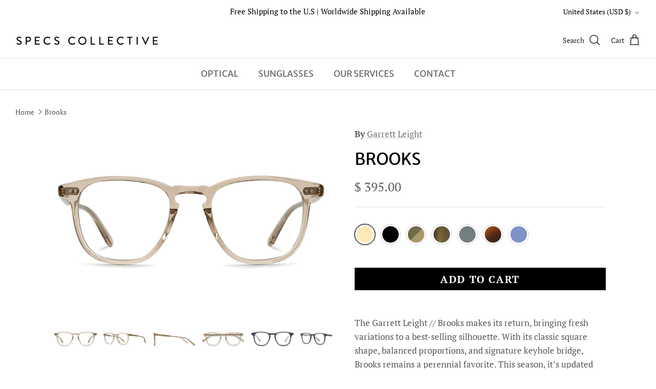

--- FILE ---
content_type: text/html; charset=utf-8
request_url: https://www.specscollective.com/products/garrett-leight-brooks-eyeglasses
body_size: 48571
content:
<!doctype html><html lang="en" dir="ltr">
  <head>
    <!-- TrustBox script -->
<script type="text/javascript" src="//widget.trustpilot.com/bootstrap/v5/tp.widget.bootstrap.min.js" async></script>
<!-- End TrustBox script -->
    <!-- Symmetry 6.0.0 -->
    <title>
      Garrett Leight - Brooks Eyeglasses | Specs Collective
      
      
      
    </title>
    <meta charset="utf-8" />
<meta name="viewport" content="width=device-width,initial-scale=1.0" />
<meta http-equiv="X-UA-Compatible" content="IE=edge">

<link rel="preconnect" href="https://cdn.shopify.com" crossorigin>
<link rel="preconnect" href="https://fonts.shopify.com" crossorigin>
<link rel="preconnect" href="https://monorail-edge.shopifysvc.com"><link rel="preload" as="font" href="//www.specscollective.com/cdn/fonts/pt_serif/ptserif_n4.5dc26655329dc6264a046fc444eea109ea514d3d.woff2" type="font/woff2" crossorigin><link rel="preload" as="font" href="//www.specscollective.com/cdn/fonts/merriweather_sans/merriweathersans_n5.d5bcfcf097153d72365c76316155df21fdf047b0.woff2" type="font/woff2" crossorigin><link rel="preload" as="font" href="//www.specscollective.com/cdn/fonts/merriweather_sans/merriweathersans_n4.e8e76a1153621bf13c455f7c4cac15f9e7a555b4.woff2" type="font/woff2" crossorigin><link rel="preload" as="font" href="//www.specscollective.com/cdn/fonts/cabin/cabin_n7.255204a342bfdbc9ae2017bd4e6a90f8dbb2f561.woff2" type="font/woff2" crossorigin><link rel="preload" href="//www.specscollective.com/cdn/shop/t/72/assets/vendor.min.js?v=11589511144441591071755228482" as="script">
<link rel="preload" href="//www.specscollective.com/cdn/shop/t/72/assets/theme.js?v=105390501505278051811755228482" as="script"><link rel="canonical" href="https://www.specscollective.com/products/garrett-leight-brooks-eyeglasses" /><link rel="icon" href="//www.specscollective.com/cdn/shop/files/specs-collective-logo-head-favicon_cf708bb1-d73a-4100-a55d-83c3fe4c951f.png?crop=center&height=48&v=1702489541&width=48" type="image/png"><meta name="description" content="Garrett Leight® - Brooks Eyeglasses available in 7 colors. Shop the Garrett Leight Optical &amp; Sunglasses collection now. Free shipping to the U.S &amp; easy returns.">
<style>
      @font-face {
  font-family: "PT Serif";
  font-weight: 400;
  font-style: normal;
  font-display: fallback;
  src: url("//www.specscollective.com/cdn/fonts/pt_serif/ptserif_n4.5dc26655329dc6264a046fc444eea109ea514d3d.woff2") format("woff2"),
       url("//www.specscollective.com/cdn/fonts/pt_serif/ptserif_n4.1549d2c00b7c71aa534c98bf662cdf9b8ae01b92.woff") format("woff");
}

      @font-face {
  font-family: "PT Serif";
  font-weight: 700;
  font-style: normal;
  font-display: fallback;
  src: url("//www.specscollective.com/cdn/fonts/pt_serif/ptserif_n7.05b01f581be1e3c8aaf548f8c90656344869b497.woff2") format("woff2"),
       url("//www.specscollective.com/cdn/fonts/pt_serif/ptserif_n7.f17e4873a71012cbec67e4ce660216ff0a1a81c8.woff") format("woff");
}

      
      @font-face {
  font-family: "PT Serif";
  font-weight: 400;
  font-style: italic;
  font-display: fallback;
  src: url("//www.specscollective.com/cdn/fonts/pt_serif/ptserif_i4.1afa02f8df7ccae6643176d4e6d154b743bbe421.woff2") format("woff2"),
       url("//www.specscollective.com/cdn/fonts/pt_serif/ptserif_i4.7f2e0dc06d42deb66485d571450c1756b37093e3.woff") format("woff");
}

      @font-face {
  font-family: "PT Serif";
  font-weight: 700;
  font-style: italic;
  font-display: fallback;
  src: url("//www.specscollective.com/cdn/fonts/pt_serif/ptserif_i7.4ff1f7baaf6f5304a2181c5d610af6ed12b35185.woff2") format("woff2"),
       url("//www.specscollective.com/cdn/fonts/pt_serif/ptserif_i7.2848bc6aae0dac68eb07fe4fc086069a0c77264c.woff") format("woff");
}

      @font-face {
  font-family: "Merriweather Sans";
  font-weight: 400;
  font-style: normal;
  font-display: fallback;
  src: url("//www.specscollective.com/cdn/fonts/merriweather_sans/merriweathersans_n4.e8e76a1153621bf13c455f7c4cac15f9e7a555b4.woff2") format("woff2"),
       url("//www.specscollective.com/cdn/fonts/merriweather_sans/merriweathersans_n4.0832d7fb8eff5d83b883571b5fd79bbe1a28a988.woff") format("woff");
}

      @font-face {
  font-family: Cabin;
  font-weight: 700;
  font-style: normal;
  font-display: fallback;
  src: url("//www.specscollective.com/cdn/fonts/cabin/cabin_n7.255204a342bfdbc9ae2017bd4e6a90f8dbb2f561.woff2") format("woff2"),
       url("//www.specscollective.com/cdn/fonts/cabin/cabin_n7.e2afa22a0d0f4b64da3569c990897429d40ff5c0.woff") format("woff");
}

      @font-face {
  font-family: "Merriweather Sans";
  font-weight: 500;
  font-style: normal;
  font-display: fallback;
  src: url("//www.specscollective.com/cdn/fonts/merriweather_sans/merriweathersans_n5.d5bcfcf097153d72365c76316155df21fdf047b0.woff2") format("woff2"),
       url("//www.specscollective.com/cdn/fonts/merriweather_sans/merriweathersans_n5.bd950f99ff0ec00ba218d2c9f899e074078c2fce.woff") format("woff");
}

      @font-face {
  font-family: "Merriweather Sans";
  font-weight: 600;
  font-style: normal;
  font-display: fallback;
  src: url("//www.specscollective.com/cdn/fonts/merriweather_sans/merriweathersans_n6.d04ce525a4d0a367a02b47527e98156b234d678e.woff2") format("woff2"),
       url("//www.specscollective.com/cdn/fonts/merriweather_sans/merriweathersans_n6.af2ea228e55fb5f0218673e5cdac1a4a7f6327cf.woff") format("woff");
}

    </style>
    <meta property="og:site_name" content="Specs Collective">
<meta property="og:url" content="https://www.specscollective.com/products/garrett-leight-brooks-eyeglasses">
<meta property="og:title" content="Garrett Leight - Brooks Eyeglasses | Specs Collective">
<meta property="og:type" content="product">
<meta property="og:description" content="Garrett Leight® - Brooks Eyeglasses available in 7 colors. Shop the Garrett Leight Optical &amp; Sunglasses collection now. Free shipping to the U.S &amp; easy returns."><meta property="og:image" content="http://www.specscollective.com/cdn/shop/files/Optical_Brooks_4721_BRE_1_1800x_078a6e80-4469-46d0-a5e4-54450e9f40c3_1200x1200.jpg?v=1738708028">
  <meta property="og:image:secure_url" content="https://www.specscollective.com/cdn/shop/files/Optical_Brooks_4721_BRE_1_1800x_078a6e80-4469-46d0-a5e4-54450e9f40c3_1200x1200.jpg?v=1738708028">
  <meta property="og:image:width" content="1500">
  <meta property="og:image:height" content="999"><meta property="og:price:amount" content="395.00">
  <meta property="og:price:currency" content="USD"><meta name="twitter:card" content="summary_large_image">
<meta name="twitter:title" content="Garrett Leight - Brooks Eyeglasses | Specs Collective">
<meta name="twitter:description" content="Garrett Leight® - Brooks Eyeglasses available in 7 colors. Shop the Garrett Leight Optical &amp; Sunglasses collection now. Free shipping to the U.S &amp; easy returns.">

    <link href="//www.specscollective.com/cdn/shop/t/72/assets/styles.css?v=6169385808895926471759342868" rel="stylesheet" type="text/css" media="all" />
<link rel="stylesheet" href="//www.specscollective.com/cdn/shop/t/72/assets/swatches.css?v=11755603085182343391769432149" media="print" onload="this.media='all'">
      <noscript><link rel="stylesheet" href="//www.specscollective.com/cdn/shop/t/72/assets/swatches.css?v=11755603085182343391769432149"></noscript><script>
      window.theme = window.theme || {};
      theme.money_format_with_product_code_preference = "$ {{amount}}";
      theme.money_format_with_cart_code_preference = "$ {{amount}} USD";
      theme.money_format = "$ {{amount}}";
      theme.strings = {
        previous: "Previous",
        next: "Next",
        addressError: "Error looking up that address",
        addressNoResults: "No results for that address",
        addressQueryLimit: "You have exceeded the Google API usage limit. Consider upgrading to a \u003ca href=\"https:\/\/developers.google.com\/maps\/premium\/usage-limits\"\u003ePremium Plan\u003c\/a\u003e.",
        authError: "There was a problem authenticating your Google Maps API Key.",
        icon_labels_left: "Left",
        icon_labels_right: "Right",
        icon_labels_down: "Down",
        icon_labels_close: "Close",
        icon_labels_plus: "Plus",
        imageSlider: "Image slider",
        cart_terms_confirmation: "You must agree to the terms and conditions before continuing.",
        cart_general_quantity_too_high: "You can only have [QUANTITY] in your cart",
        products_listing_from: "From",
        layout_live_search_see_all: "See all results",
        products_product_add_to_cart: "Add to Cart",
        products_variant_no_stock: "Sold out",
        products_variant_non_existent: "Unavailable",
        products_product_pick_a: "Pick a",
        general_navigation_menu_toggle_aria_label: "Toggle menu",
        general_accessibility_labels_close: "Close",
        products_product_added_to_cart: "Added to cart",
        general_quick_search_pages: "Pages",
        general_quick_search_no_results: "Sorry, we couldn\u0026#39;t find any results",
        collections_general_see_all_subcollections: "See all..."
      };
      theme.routes = {
        cart_url: '/cart',
        cart_add_url: '/cart/add.js',
        cart_update_url: '/cart/update.js',
        predictive_search_url: '/search/suggest'
      };
      theme.settings = {
        cart_type: "page",
        after_add_to_cart: "no-js",
        quickbuy_style: "off",
        avoid_orphans: true
      };
      document.documentElement.classList.add('js');
    </script>
    <script src="//www.specscollective.com/cdn/shop/t/72/assets/vendor.min.js?v=11589511144441591071755228482" defer="defer"></script>
    <script src="//www.specscollective.com/cdn/shop/t/72/assets/theme.js?v=105390501505278051811755228482" defer="defer"></script>
    
      <script src="//www.specscollective.com/cdn/shop/t/72/assets/prefetch.js?v=144280807193461644801755228478" type="text/javascript"></script>
    
    <script>window.performance && window.performance.mark && window.performance.mark('shopify.content_for_header.start');</script><meta id="shopify-digital-wallet" name="shopify-digital-wallet" content="/11407330/digital_wallets/dialog">
<meta name="shopify-checkout-api-token" content="de2a5bc263452f43eab58f4d2c59167c">
<meta id="in-context-paypal-metadata" data-shop-id="11407330" data-venmo-supported="false" data-environment="production" data-locale="en_US" data-paypal-v4="true" data-currency="USD">
<link rel="alternate" type="application/json+oembed" href="https://www.specscollective.com/products/garrett-leight-brooks-eyeglasses.oembed">
<script async="async" src="/checkouts/internal/preloads.js?locale=en-US"></script>
<link rel="preconnect" href="https://shop.app" crossorigin="anonymous">
<script async="async" src="https://shop.app/checkouts/internal/preloads.js?locale=en-US&shop_id=11407330" crossorigin="anonymous"></script>
<script id="apple-pay-shop-capabilities" type="application/json">{"shopId":11407330,"countryCode":"US","currencyCode":"USD","merchantCapabilities":["supports3DS"],"merchantId":"gid:\/\/shopify\/Shop\/11407330","merchantName":"Specs Collective","requiredBillingContactFields":["postalAddress","email"],"requiredShippingContactFields":["postalAddress","email"],"shippingType":"shipping","supportedNetworks":["visa","masterCard","amex","discover","elo","jcb"],"total":{"type":"pending","label":"Specs Collective","amount":"1.00"},"shopifyPaymentsEnabled":true,"supportsSubscriptions":true}</script>
<script id="shopify-features" type="application/json">{"accessToken":"de2a5bc263452f43eab58f4d2c59167c","betas":["rich-media-storefront-analytics"],"domain":"www.specscollective.com","predictiveSearch":true,"shopId":11407330,"locale":"en"}</script>
<script>var Shopify = Shopify || {};
Shopify.shop = "specscollective.myshopify.com";
Shopify.locale = "en";
Shopify.currency = {"active":"USD","rate":"1.0"};
Shopify.country = "US";
Shopify.theme = {"name":"Specs Collective - Product Form -15Aug","id":154815070448,"schema_name":"Symmetry","schema_version":"6.0.0","theme_store_id":568,"role":"main"};
Shopify.theme.handle = "null";
Shopify.theme.style = {"id":null,"handle":null};
Shopify.cdnHost = "www.specscollective.com/cdn";
Shopify.routes = Shopify.routes || {};
Shopify.routes.root = "/";</script>
<script type="module">!function(o){(o.Shopify=o.Shopify||{}).modules=!0}(window);</script>
<script>!function(o){function n(){var o=[];function n(){o.push(Array.prototype.slice.apply(arguments))}return n.q=o,n}var t=o.Shopify=o.Shopify||{};t.loadFeatures=n(),t.autoloadFeatures=n()}(window);</script>
<script>
  window.ShopifyPay = window.ShopifyPay || {};
  window.ShopifyPay.apiHost = "shop.app\/pay";
  window.ShopifyPay.redirectState = null;
</script>
<script id="shop-js-analytics" type="application/json">{"pageType":"product"}</script>
<script defer="defer" async type="module" src="//www.specscollective.com/cdn/shopifycloud/shop-js/modules/v2/client.init-shop-cart-sync_BT-GjEfc.en.esm.js"></script>
<script defer="defer" async type="module" src="//www.specscollective.com/cdn/shopifycloud/shop-js/modules/v2/chunk.common_D58fp_Oc.esm.js"></script>
<script defer="defer" async type="module" src="//www.specscollective.com/cdn/shopifycloud/shop-js/modules/v2/chunk.modal_xMitdFEc.esm.js"></script>
<script type="module">
  await import("//www.specscollective.com/cdn/shopifycloud/shop-js/modules/v2/client.init-shop-cart-sync_BT-GjEfc.en.esm.js");
await import("//www.specscollective.com/cdn/shopifycloud/shop-js/modules/v2/chunk.common_D58fp_Oc.esm.js");
await import("//www.specscollective.com/cdn/shopifycloud/shop-js/modules/v2/chunk.modal_xMitdFEc.esm.js");

  window.Shopify.SignInWithShop?.initShopCartSync?.({"fedCMEnabled":true,"windoidEnabled":true});

</script>
<script defer="defer" async type="module" src="//www.specscollective.com/cdn/shopifycloud/shop-js/modules/v2/client.payment-terms_Ci9AEqFq.en.esm.js"></script>
<script defer="defer" async type="module" src="//www.specscollective.com/cdn/shopifycloud/shop-js/modules/v2/chunk.common_D58fp_Oc.esm.js"></script>
<script defer="defer" async type="module" src="//www.specscollective.com/cdn/shopifycloud/shop-js/modules/v2/chunk.modal_xMitdFEc.esm.js"></script>
<script type="module">
  await import("//www.specscollective.com/cdn/shopifycloud/shop-js/modules/v2/client.payment-terms_Ci9AEqFq.en.esm.js");
await import("//www.specscollective.com/cdn/shopifycloud/shop-js/modules/v2/chunk.common_D58fp_Oc.esm.js");
await import("//www.specscollective.com/cdn/shopifycloud/shop-js/modules/v2/chunk.modal_xMitdFEc.esm.js");

  
</script>
<script>
  window.Shopify = window.Shopify || {};
  if (!window.Shopify.featureAssets) window.Shopify.featureAssets = {};
  window.Shopify.featureAssets['shop-js'] = {"shop-cart-sync":["modules/v2/client.shop-cart-sync_DZOKe7Ll.en.esm.js","modules/v2/chunk.common_D58fp_Oc.esm.js","modules/v2/chunk.modal_xMitdFEc.esm.js"],"init-fed-cm":["modules/v2/client.init-fed-cm_B6oLuCjv.en.esm.js","modules/v2/chunk.common_D58fp_Oc.esm.js","modules/v2/chunk.modal_xMitdFEc.esm.js"],"shop-cash-offers":["modules/v2/client.shop-cash-offers_D2sdYoxE.en.esm.js","modules/v2/chunk.common_D58fp_Oc.esm.js","modules/v2/chunk.modal_xMitdFEc.esm.js"],"shop-login-button":["modules/v2/client.shop-login-button_QeVjl5Y3.en.esm.js","modules/v2/chunk.common_D58fp_Oc.esm.js","modules/v2/chunk.modal_xMitdFEc.esm.js"],"pay-button":["modules/v2/client.pay-button_DXTOsIq6.en.esm.js","modules/v2/chunk.common_D58fp_Oc.esm.js","modules/v2/chunk.modal_xMitdFEc.esm.js"],"shop-button":["modules/v2/client.shop-button_DQZHx9pm.en.esm.js","modules/v2/chunk.common_D58fp_Oc.esm.js","modules/v2/chunk.modal_xMitdFEc.esm.js"],"avatar":["modules/v2/client.avatar_BTnouDA3.en.esm.js"],"init-windoid":["modules/v2/client.init-windoid_CR1B-cfM.en.esm.js","modules/v2/chunk.common_D58fp_Oc.esm.js","modules/v2/chunk.modal_xMitdFEc.esm.js"],"init-shop-for-new-customer-accounts":["modules/v2/client.init-shop-for-new-customer-accounts_C_vY_xzh.en.esm.js","modules/v2/client.shop-login-button_QeVjl5Y3.en.esm.js","modules/v2/chunk.common_D58fp_Oc.esm.js","modules/v2/chunk.modal_xMitdFEc.esm.js"],"init-shop-email-lookup-coordinator":["modules/v2/client.init-shop-email-lookup-coordinator_BI7n9ZSv.en.esm.js","modules/v2/chunk.common_D58fp_Oc.esm.js","modules/v2/chunk.modal_xMitdFEc.esm.js"],"init-shop-cart-sync":["modules/v2/client.init-shop-cart-sync_BT-GjEfc.en.esm.js","modules/v2/chunk.common_D58fp_Oc.esm.js","modules/v2/chunk.modal_xMitdFEc.esm.js"],"shop-toast-manager":["modules/v2/client.shop-toast-manager_DiYdP3xc.en.esm.js","modules/v2/chunk.common_D58fp_Oc.esm.js","modules/v2/chunk.modal_xMitdFEc.esm.js"],"init-customer-accounts":["modules/v2/client.init-customer-accounts_D9ZNqS-Q.en.esm.js","modules/v2/client.shop-login-button_QeVjl5Y3.en.esm.js","modules/v2/chunk.common_D58fp_Oc.esm.js","modules/v2/chunk.modal_xMitdFEc.esm.js"],"init-customer-accounts-sign-up":["modules/v2/client.init-customer-accounts-sign-up_iGw4briv.en.esm.js","modules/v2/client.shop-login-button_QeVjl5Y3.en.esm.js","modules/v2/chunk.common_D58fp_Oc.esm.js","modules/v2/chunk.modal_xMitdFEc.esm.js"],"shop-follow-button":["modules/v2/client.shop-follow-button_CqMgW2wH.en.esm.js","modules/v2/chunk.common_D58fp_Oc.esm.js","modules/v2/chunk.modal_xMitdFEc.esm.js"],"checkout-modal":["modules/v2/client.checkout-modal_xHeaAweL.en.esm.js","modules/v2/chunk.common_D58fp_Oc.esm.js","modules/v2/chunk.modal_xMitdFEc.esm.js"],"shop-login":["modules/v2/client.shop-login_D91U-Q7h.en.esm.js","modules/v2/chunk.common_D58fp_Oc.esm.js","modules/v2/chunk.modal_xMitdFEc.esm.js"],"lead-capture":["modules/v2/client.lead-capture_BJmE1dJe.en.esm.js","modules/v2/chunk.common_D58fp_Oc.esm.js","modules/v2/chunk.modal_xMitdFEc.esm.js"],"payment-terms":["modules/v2/client.payment-terms_Ci9AEqFq.en.esm.js","modules/v2/chunk.common_D58fp_Oc.esm.js","modules/v2/chunk.modal_xMitdFEc.esm.js"]};
</script>
<script>(function() {
  var isLoaded = false;
  function asyncLoad() {
    if (isLoaded) return;
    isLoaded = true;
    var urls = ["https:\/\/cdn-scripts.signifyd.com\/shopify\/script-tag.js?shop=specscollective.myshopify.com","\/\/shopify.privy.com\/widget.js?shop=specscollective.myshopify.com","\/\/code.tidio.co\/5opim0chwvq1ja4zs08c8rnfnkkwgrmk.js?shop=specscollective.myshopify.com","https:\/\/assets1.adroll.com\/shopify\/latest\/j\/shopify_rolling_bootstrap_v2.js?adroll_adv_id=VBTGL7QAURAXZLUEVEQEKW\u0026adroll_pix_id=LT7LVUC7DVFL7KKK6J6KSA\u0026shop=specscollective.myshopify.com","https:\/\/gdprcdn.b-cdn.net\/js\/gdpr_cookie_consent.min.js?shop=specscollective.myshopify.com"];
    for (var i = 0; i < urls.length; i++) {
      var s = document.createElement('script');
      s.type = 'text/javascript';
      s.async = true;
      s.src = urls[i];
      var x = document.getElementsByTagName('script')[0];
      x.parentNode.insertBefore(s, x);
    }
  };
  if(window.attachEvent) {
    window.attachEvent('onload', asyncLoad);
  } else {
    window.addEventListener('load', asyncLoad, false);
  }
})();</script>
<script id="__st">var __st={"a":11407330,"offset":-28800,"reqid":"d01da1e9-9014-46fa-b6b0-a836caef6f13-1769471992","pageurl":"www.specscollective.com\/products\/garrett-leight-brooks-eyeglasses","u":"c1af1809dd7e","p":"product","rtyp":"product","rid":1616857333794};</script>
<script>window.ShopifyPaypalV4VisibilityTracking = true;</script>
<script id="captcha-bootstrap">!function(){'use strict';const t='contact',e='account',n='new_comment',o=[[t,t],['blogs',n],['comments',n],[t,'customer']],c=[[e,'customer_login'],[e,'guest_login'],[e,'recover_customer_password'],[e,'create_customer']],r=t=>t.map((([t,e])=>`form[action*='/${t}']:not([data-nocaptcha='true']) input[name='form_type'][value='${e}']`)).join(','),a=t=>()=>t?[...document.querySelectorAll(t)].map((t=>t.form)):[];function s(){const t=[...o],e=r(t);return a(e)}const i='password',u='form_key',d=['recaptcha-v3-token','g-recaptcha-response','h-captcha-response',i],f=()=>{try{return window.sessionStorage}catch{return}},m='__shopify_v',_=t=>t.elements[u];function p(t,e,n=!1){try{const o=window.sessionStorage,c=JSON.parse(o.getItem(e)),{data:r}=function(t){const{data:e,action:n}=t;return t[m]||n?{data:e,action:n}:{data:t,action:n}}(c);for(const[e,n]of Object.entries(r))t.elements[e]&&(t.elements[e].value=n);n&&o.removeItem(e)}catch(o){console.error('form repopulation failed',{error:o})}}const l='form_type',E='cptcha';function T(t){t.dataset[E]=!0}const w=window,h=w.document,L='Shopify',v='ce_forms',y='captcha';let A=!1;((t,e)=>{const n=(g='f06e6c50-85a8-45c8-87d0-21a2b65856fe',I='https://cdn.shopify.com/shopifycloud/storefront-forms-hcaptcha/ce_storefront_forms_captcha_hcaptcha.v1.5.2.iife.js',D={infoText:'Protected by hCaptcha',privacyText:'Privacy',termsText:'Terms'},(t,e,n)=>{const o=w[L][v],c=o.bindForm;if(c)return c(t,g,e,D).then(n);var r;o.q.push([[t,g,e,D],n]),r=I,A||(h.body.append(Object.assign(h.createElement('script'),{id:'captcha-provider',async:!0,src:r})),A=!0)});var g,I,D;w[L]=w[L]||{},w[L][v]=w[L][v]||{},w[L][v].q=[],w[L][y]=w[L][y]||{},w[L][y].protect=function(t,e){n(t,void 0,e),T(t)},Object.freeze(w[L][y]),function(t,e,n,w,h,L){const[v,y,A,g]=function(t,e,n){const i=e?o:[],u=t?c:[],d=[...i,...u],f=r(d),m=r(i),_=r(d.filter((([t,e])=>n.includes(e))));return[a(f),a(m),a(_),s()]}(w,h,L),I=t=>{const e=t.target;return e instanceof HTMLFormElement?e:e&&e.form},D=t=>v().includes(t);t.addEventListener('submit',(t=>{const e=I(t);if(!e)return;const n=D(e)&&!e.dataset.hcaptchaBound&&!e.dataset.recaptchaBound,o=_(e),c=g().includes(e)&&(!o||!o.value);(n||c)&&t.preventDefault(),c&&!n&&(function(t){try{if(!f())return;!function(t){const e=f();if(!e)return;const n=_(t);if(!n)return;const o=n.value;o&&e.removeItem(o)}(t);const e=Array.from(Array(32),(()=>Math.random().toString(36)[2])).join('');!function(t,e){_(t)||t.append(Object.assign(document.createElement('input'),{type:'hidden',name:u})),t.elements[u].value=e}(t,e),function(t,e){const n=f();if(!n)return;const o=[...t.querySelectorAll(`input[type='${i}']`)].map((({name:t})=>t)),c=[...d,...o],r={};for(const[a,s]of new FormData(t).entries())c.includes(a)||(r[a]=s);n.setItem(e,JSON.stringify({[m]:1,action:t.action,data:r}))}(t,e)}catch(e){console.error('failed to persist form',e)}}(e),e.submit())}));const S=(t,e)=>{t&&!t.dataset[E]&&(n(t,e.some((e=>e===t))),T(t))};for(const o of['focusin','change'])t.addEventListener(o,(t=>{const e=I(t);D(e)&&S(e,y())}));const B=e.get('form_key'),M=e.get(l),P=B&&M;t.addEventListener('DOMContentLoaded',(()=>{const t=y();if(P)for(const e of t)e.elements[l].value===M&&p(e,B);[...new Set([...A(),...v().filter((t=>'true'===t.dataset.shopifyCaptcha))])].forEach((e=>S(e,t)))}))}(h,new URLSearchParams(w.location.search),n,t,e,['guest_login'])})(!0,!0)}();</script>
<script integrity="sha256-4kQ18oKyAcykRKYeNunJcIwy7WH5gtpwJnB7kiuLZ1E=" data-source-attribution="shopify.loadfeatures" defer="defer" src="//www.specscollective.com/cdn/shopifycloud/storefront/assets/storefront/load_feature-a0a9edcb.js" crossorigin="anonymous"></script>
<script crossorigin="anonymous" defer="defer" src="//www.specscollective.com/cdn/shopifycloud/storefront/assets/shopify_pay/storefront-65b4c6d7.js?v=20250812"></script>
<script data-source-attribution="shopify.dynamic_checkout.dynamic.init">var Shopify=Shopify||{};Shopify.PaymentButton=Shopify.PaymentButton||{isStorefrontPortableWallets:!0,init:function(){window.Shopify.PaymentButton.init=function(){};var t=document.createElement("script");t.src="https://www.specscollective.com/cdn/shopifycloud/portable-wallets/latest/portable-wallets.en.js",t.type="module",document.head.appendChild(t)}};
</script>
<script data-source-attribution="shopify.dynamic_checkout.buyer_consent">
  function portableWalletsHideBuyerConsent(e){var t=document.getElementById("shopify-buyer-consent"),n=document.getElementById("shopify-subscription-policy-button");t&&n&&(t.classList.add("hidden"),t.setAttribute("aria-hidden","true"),n.removeEventListener("click",e))}function portableWalletsShowBuyerConsent(e){var t=document.getElementById("shopify-buyer-consent"),n=document.getElementById("shopify-subscription-policy-button");t&&n&&(t.classList.remove("hidden"),t.removeAttribute("aria-hidden"),n.addEventListener("click",e))}window.Shopify?.PaymentButton&&(window.Shopify.PaymentButton.hideBuyerConsent=portableWalletsHideBuyerConsent,window.Shopify.PaymentButton.showBuyerConsent=portableWalletsShowBuyerConsent);
</script>
<script data-source-attribution="shopify.dynamic_checkout.cart.bootstrap">document.addEventListener("DOMContentLoaded",(function(){function t(){return document.querySelector("shopify-accelerated-checkout-cart, shopify-accelerated-checkout")}if(t())Shopify.PaymentButton.init();else{new MutationObserver((function(e,n){t()&&(Shopify.PaymentButton.init(),n.disconnect())})).observe(document.body,{childList:!0,subtree:!0})}}));
</script>
<link id="shopify-accelerated-checkout-styles" rel="stylesheet" media="screen" href="https://www.specscollective.com/cdn/shopifycloud/portable-wallets/latest/accelerated-checkout-backwards-compat.css" crossorigin="anonymous">
<style id="shopify-accelerated-checkout-cart">
        #shopify-buyer-consent {
  margin-top: 1em;
  display: inline-block;
  width: 100%;
}

#shopify-buyer-consent.hidden {
  display: none;
}

#shopify-subscription-policy-button {
  background: none;
  border: none;
  padding: 0;
  text-decoration: underline;
  font-size: inherit;
  cursor: pointer;
}

#shopify-subscription-policy-button::before {
  box-shadow: none;
}

      </style>
<script id="sections-script" data-sections="product-recommendations" defer="defer" src="//www.specscollective.com/cdn/shop/t/72/compiled_assets/scripts.js?v=117580"></script>
<script>window.performance && window.performance.mark && window.performance.mark('shopify.content_for_header.end');</script>
    <script src="//www.specscollective.com/cdn/shop/t/72/assets/jquery.min.js?v=9503732020592794151755228477" type="text/javascript"></script>
<script src="//www.specscollective.com/cdn/shop/t/72/assets/imtk_common.js?v=70078678173666261831769432133" type="text/javascript"></script>
<link href="//www.specscollective.com/cdn/shop/t/72/assets/imtk.css?v=179601055708404314331755228535" rel="stylesheet" type="text/css" media="all" />
<script src="//www.specscollective.com/cdn/shop/t/72/assets/imtk_mini-cart.js?v=88766074539581416371755228475" type="text/javascript"></script>
<script src="//www.specscollective.com/cdn/shop/t/72/assets/imtk_cart.js?v=69701759126173998551755228474" type="text/javascript"></script>

<div id="imtk_data" products_count=""></div>



<script>
  window.IMTK = {};
  window.IMTK.shopify = {};
  window.IMTK.shopify.cart = {"note":null,"attributes":{},"original_total_price":0,"total_price":0,"total_discount":0,"total_weight":0.0,"item_count":0,"items":[],"requires_shipping":false,"currency":"USD","items_subtotal_price":0,"cart_level_discount_applications":[],"checkout_charge_amount":0};
  

  window.IMTK.product = {"id":1616857333794,"title":"Brooks","handle":"garrett-leight-brooks-eyeglasses","description":"\u003cp\u003eThe Garrett Leight \/\/ Brooks makes its return, bringing fresh variations to a best-selling silhouette. With its classic square shape, balanced proportions, and signature keyhole bridge, Brooks remains a perennial favorite. This season, it’s updated with a selection of timeless colorways, further cementing its place as a go-to style for effortless sophistication. Includes Garrett Leight case, cleaning cloth, and 1-year manufacturer's warranty.\u003c\/p\u003e\n\u003cp\u003e \u003c\/p\u003e\n\u003cp style=\"text-align: center;\"\u003e\u003cspan style=\"color: #999999;\"\u003e\u003cem\u003eAuthorized Garrett Leight Dealer\u003c\/em\u003e\u003c\/span\u003e\u003c\/p\u003e\n\u003cp\u003e\u003cspan style=\"color: #999999;\"\u003e\u003cem\u003e\u003cimg src=\"https:\/\/cdn.shopify.com\/s\/files\/1\/1140\/7330\/files\/glco_logot_59db1701-19e1-4571-832c-8282aa9abff2.png?v=1516945306\" alt=\"\" style=\"display: block; margin-left: auto; margin-right: auto;\"\u003e\u003c\/em\u003e\u003c\/span\u003e\u003c\/p\u003e","published_at":"2018-02-27T11:43:37-08:00","created_at":"2018-11-21T15:00:53-08:00","vendor":"Garrett Leight","type":"Optical","tags":["Acetate","Black Friday Sale","Garrett Leight","Her","His","meta-related-collection-glco-optical-acetate-square","Square","SUMMER SALE","Up to 30% Off"],"price":39500,"price_min":39500,"price_max":39500,"available":true,"price_varies":false,"compare_at_price":null,"compare_at_price_min":0,"compare_at_price_max":0,"compare_at_price_varies":false,"variants":[{"id":47187491553520,"title":"Brew","option1":"Brew","option2":null,"option3":null,"sku":null,"requires_shipping":true,"taxable":true,"featured_image":{"id":46708325712112,"product_id":1616857333794,"position":1,"created_at":"2025-02-04T14:18:23-08:00","updated_at":"2025-02-04T14:27:08-08:00","alt":"Garrett Leight - Brooks Eyeglasses Brew","width":1500,"height":999,"src":"\/\/www.specscollective.com\/cdn\/shop\/files\/Optical_Brooks_4721_BRE_1_1800x_078a6e80-4469-46d0-a5e4-54450e9f40c3.jpg?v=1738708028","variant_ids":[47187491553520]},"available":true,"name":"Brooks - Brew","public_title":"Brew","options":["Brew"],"price":39500,"weight":0,"compare_at_price":null,"inventory_quantity":0,"inventory_management":null,"inventory_policy":"deny","barcode":"","featured_media":{"alt":"Garrett Leight - Brooks Eyeglasses Brew","id":38570618781936,"position":1,"preview_image":{"aspect_ratio":1.502,"height":999,"width":1500,"src":"\/\/www.specscollective.com\/cdn\/shop\/files\/Optical_Brooks_4721_BRE_1_1800x_078a6e80-4469-46d0-a5e4-54450e9f40c3.jpg?v=1738708028"}},"requires_selling_plan":false,"selling_plan_allocations":[]},{"id":41140936999078,"title":"Matte Black","option1":"Matte Black","option2":null,"option3":null,"sku":"","requires_shipping":true,"taxable":true,"featured_image":{"id":46708326727920,"product_id":1616857333794,"position":5,"created_at":"2025-02-04T14:18:24-08:00","updated_at":"2025-02-04T14:27:08-08:00","alt":"Garrett Leight - Brooks Eyeglasses Matte Black","width":1500,"height":999,"src":"\/\/www.specscollective.com\/cdn\/shop\/files\/Optical_Brooks_1002_MBK_1_1800x_b2fa7ff3-0b99-462c-8d4f-015aad5a3242.jpg?v=1738708028","variant_ids":[41140936999078]},"available":true,"name":"Brooks - Matte Black","public_title":"Matte Black","options":["Matte Black"],"price":39500,"weight":0,"compare_at_price":null,"inventory_quantity":-1,"inventory_management":null,"inventory_policy":"deny","barcode":"","featured_media":{"alt":"Garrett Leight - Brooks Eyeglasses Matte Black","id":38570619502832,"position":5,"preview_image":{"aspect_ratio":1.502,"height":999,"width":1500,"src":"\/\/www.specscollective.com\/cdn\/shop\/files\/Optical_Brooks_1002_MBK_1_1800x_b2fa7ff3-0b99-462c-8d4f-015aad5a3242.jpg?v=1738708028"}},"requires_selling_plan":false,"selling_plan_allocations":[]},{"id":47187491586288,"title":"Cyprus Fade","option1":"Cyprus Fade","option2":null,"option3":null,"sku":null,"requires_shipping":true,"taxable":true,"featured_image":{"id":46708326400240,"product_id":1616857333794,"position":12,"created_at":"2025-02-04T14:18:24-08:00","updated_at":"2025-02-04T14:27:08-08:00","alt":"Garrett Leight - Brooks Eyeglasses Cyprus Fade","width":1500,"height":999,"src":"\/\/www.specscollective.com\/cdn\/shop\/files\/Optical_Brooks_1002_CYPF_1_1800x_a3c86bae-bad2-4736-8f82-0b4e9a233e74.jpg?v=1738708028","variant_ids":[47187491586288]},"available":true,"name":"Brooks - Cyprus Fade","public_title":"Cyprus Fade","options":["Cyprus Fade"],"price":39500,"weight":0,"compare_at_price":null,"inventory_quantity":1,"inventory_management":"shopify","inventory_policy":"deny","barcode":"","featured_media":{"alt":"Garrett Leight - Brooks Eyeglasses Cyprus Fade","id":38570619371760,"position":12,"preview_image":{"aspect_ratio":1.502,"height":999,"width":1500,"src":"\/\/www.specscollective.com\/cdn\/shop\/files\/Optical_Brooks_1002_CYPF_1_1800x_a3c86bae-bad2-4736-8f82-0b4e9a233e74.jpg?v=1738708028"}},"requires_selling_plan":false,"selling_plan_allocations":[]},{"id":31439194357824,"title":"Olive Tortoise","option1":"Olive Tortoise","option2":null,"option3":null,"sku":"","requires_shipping":true,"taxable":true,"featured_image":{"id":46708326334704,"product_id":1616857333794,"position":19,"created_at":"2025-02-04T14:18:24-08:00","updated_at":"2025-02-04T14:27:08-08:00","alt":"Garrett Leight - Brooks Eyeglasses Olive Tortoise","width":1500,"height":999,"src":"\/\/www.specscollective.com\/cdn\/shop\/files\/Optical_Brooks_1002_OT_1_1800x_300ec36d-ec01-41ac-83d7-503493c4bf0e.jpg?v=1738708028","variant_ids":[31439194357824]},"available":true,"name":"Brooks - Olive Tortoise","public_title":"Olive Tortoise","options":["Olive Tortoise"],"price":39500,"weight":0,"compare_at_price":null,"inventory_quantity":1,"inventory_management":"shopify","inventory_policy":"deny","barcode":"","featured_media":{"alt":"Garrett Leight - Brooks Eyeglasses Olive Tortoise","id":38570619633904,"position":19,"preview_image":{"aspect_ratio":1.502,"height":999,"width":1500,"src":"\/\/www.specscollective.com\/cdn\/shop\/files\/Optical_Brooks_1002_OT_1_1800x_300ec36d-ec01-41ac-83d7-503493c4bf0e.jpg?v=1738708028"}},"requires_selling_plan":false,"selling_plan_allocations":[]},{"id":31439194390592,"title":"Sea Grey","option1":"Sea Grey","option2":null,"option3":null,"sku":"","requires_shipping":true,"taxable":true,"featured_image":{"id":46708326105328,"product_id":1616857333794,"position":23,"created_at":"2025-02-04T14:18:25-08:00","updated_at":"2025-02-04T14:27:08-08:00","alt":"Garrett Leight - Brooks Eyeglasses Sea Grey","width":1500,"height":999,"src":"\/\/www.specscollective.com\/cdn\/shop\/files\/Optical_Brooks_1002_SGY_1_1800x_83097209-1be5-4431-8af1-67693e0bd88d.jpg?v=1738708028","variant_ids":[31439194390592]},"available":true,"name":"Brooks - Sea Grey","public_title":"Sea Grey","options":["Sea Grey"],"price":39500,"weight":0,"compare_at_price":null,"inventory_quantity":-1,"inventory_management":null,"inventory_policy":"deny","barcode":"","featured_media":{"alt":"Garrett Leight - Brooks Eyeglasses Sea Grey","id":38570619764976,"position":23,"preview_image":{"aspect_ratio":1.502,"height":999,"width":1500,"src":"\/\/www.specscollective.com\/cdn\/shop\/files\/Optical_Brooks_1002_SGY_1_1800x_83097209-1be5-4431-8af1-67693e0bd88d.jpg?v=1738708028"}},"requires_selling_plan":false,"selling_plan_allocations":[]},{"id":47187491619056,"title":"Spotted Brown Shell","option1":"Spotted Brown Shell","option2":null,"option3":null,"sku":null,"requires_shipping":true,"taxable":true,"featured_image":{"id":46708325974256,"product_id":1616857333794,"position":27,"created_at":"2025-02-04T14:18:23-08:00","updated_at":"2025-02-04T14:27:08-08:00","alt":"Garrett Leight - Brooks Eyeglasses Spotted Brown Shell","width":1500,"height":999,"src":"\/\/www.specscollective.com\/cdn\/shop\/files\/Optical_Brooks_4721_SPBRNSH_1_18.jpg?v=1738708028","variant_ids":[47187491619056]},"available":true,"name":"Brooks - Spotted Brown Shell","public_title":"Spotted Brown Shell","options":["Spotted Brown Shell"],"price":39500,"weight":0,"compare_at_price":null,"inventory_quantity":-1,"inventory_management":null,"inventory_policy":"deny","barcode":"","featured_media":{"alt":"Garrett Leight - Brooks Eyeglasses Spotted Brown Shell","id":38570618913008,"position":27,"preview_image":{"aspect_ratio":1.502,"height":999,"width":1500,"src":"\/\/www.specscollective.com\/cdn\/shop\/files\/Optical_Brooks_4721_SPBRNSH_1_18.jpg?v=1738708028"}},"requires_selling_plan":false,"selling_plan_allocations":[]},{"id":43820892815600,"title":"Bio Cobalt","option1":"Bio Cobalt","option2":null,"option3":null,"sku":"","requires_shipping":true,"taxable":true,"featured_image":{"id":39472712974576,"product_id":1616857333794,"position":34,"created_at":"2023-02-05T18:21:46-08:00","updated_at":"2025-02-04T14:27:08-08:00","alt":"Garrett Leight - Brooks Eyeglasses Bio Cobalt","width":1500,"height":999,"src":"\/\/www.specscollective.com\/cdn\/shop\/products\/garrett-leight-brooks-bio-cobalt-eyeglasses-1.jpg?v=1738708028","variant_ids":[43820892815600]},"available":true,"name":"Brooks - Bio Cobalt","public_title":"Bio Cobalt","options":["Bio Cobalt"],"price":39500,"weight":0,"compare_at_price":null,"inventory_quantity":0,"inventory_management":null,"inventory_policy":"deny","barcode":"","featured_media":{"alt":"Garrett Leight - Brooks Eyeglasses Bio Cobalt","id":32073228255472,"position":34,"preview_image":{"aspect_ratio":1.502,"height":999,"width":1500,"src":"\/\/www.specscollective.com\/cdn\/shop\/products\/garrett-leight-brooks-bio-cobalt-eyeglasses-1.jpg?v=1738708028"}},"requires_selling_plan":false,"selling_plan_allocations":[]}],"images":["\/\/www.specscollective.com\/cdn\/shop\/files\/Optical_Brooks_4721_BRE_1_1800x_078a6e80-4469-46d0-a5e4-54450e9f40c3.jpg?v=1738708028","\/\/www.specscollective.com\/cdn\/shop\/files\/Optical_Brooks_4721_BRE_2_1800x_80cc61cd-932a-4640-868b-8ae521b9e457.jpg?v=1738708028","\/\/www.specscollective.com\/cdn\/shop\/files\/Optical_Brooks_4721_BRE_3_1800x_0e7cd3fd-5588-4b09-b502-a6114ef29cf0.jpg?v=1738708028","\/\/www.specscollective.com\/cdn\/shop\/files\/Optical_Brooks_4721_BRE_4_1800x_c5362e52-a13d-470f-8b57-44fb4c830353.jpg?v=1738708028","\/\/www.specscollective.com\/cdn\/shop\/files\/Optical_Brooks_1002_MBK_1_1800x_b2fa7ff3-0b99-462c-8d4f-015aad5a3242.jpg?v=1738708028","\/\/www.specscollective.com\/cdn\/shop\/files\/Optical_Brooks_1002_MBK_2_1800x_24a16281-31e0-4f10-a788-ca43bb91149e.jpg?v=1738708028","\/\/www.specscollective.com\/cdn\/shop\/files\/Optical_Brooks_1002_MBK_3_1800x_52e0c11e-438a-4c23-a32c-ef23e487a183.jpg?v=1738708028","\/\/www.specscollective.com\/cdn\/shop\/files\/Optical_Brooks_1002_MBK_4_1800x_fd50058f-2049-4d4b-9644-b2c883cd7a28.jpg?v=1738708028","\/\/www.specscollective.com\/cdn\/shop\/files\/Brooks_PDPModelF_4.jpg?v=1738708028","\/\/www.specscollective.com\/cdn\/shop\/files\/Brooks_PDPModelF_5.jpg?v=1738708028","\/\/www.specscollective.com\/cdn\/shop\/files\/Brooks_PDPModelF_6.jpg?v=1738708028","\/\/www.specscollective.com\/cdn\/shop\/files\/Optical_Brooks_1002_CYPF_1_1800x_a3c86bae-bad2-4736-8f82-0b4e9a233e74.jpg?v=1738708028","\/\/www.specscollective.com\/cdn\/shop\/files\/Optical_Brooks_1002_CYPF_2_1800x_a1f3f0c4-8371-4075-973b-e02e66a78c1c.jpg?v=1738708028","\/\/www.specscollective.com\/cdn\/shop\/files\/Optical_Brooks_1002_CYPF_3_1800x_aeae4690-938f-4690-a848-089e70eb9882.jpg?v=1738708028","\/\/www.specscollective.com\/cdn\/shop\/files\/Optical_Brooks_1002_CYPF_4_1800x_5d868a64-f106-423b-8e29-d23563b758ba.jpg?v=1738708028","\/\/www.specscollective.com\/cdn\/shop\/files\/Brooks1.jpg?v=1738708028","\/\/www.specscollective.com\/cdn\/shop\/files\/Brooks2.jpg?v=1738708028","\/\/www.specscollective.com\/cdn\/shop\/files\/Brooks3.jpg?v=1738708028","\/\/www.specscollective.com\/cdn\/shop\/files\/Optical_Brooks_1002_OT_1_1800x_300ec36d-ec01-41ac-83d7-503493c4bf0e.jpg?v=1738708028","\/\/www.specscollective.com\/cdn\/shop\/files\/Optical_Brooks_1002_OT_2_1800x_4c32a631-17fa-491e-95d3-637b2340e256.jpg?v=1738708028","\/\/www.specscollective.com\/cdn\/shop\/files\/Optical_Brooks_1002_OT_3_1800x_b22a0f53-3628-439c-9e57-4743905ca512.jpg?v=1738708028","\/\/www.specscollective.com\/cdn\/shop\/files\/Optical_Brooks_1002_OT_4_1800x_073a326d-cd27-451a-a9e3-93734831d06b.jpg?v=1738708028","\/\/www.specscollective.com\/cdn\/shop\/files\/Optical_Brooks_1002_SGY_1_1800x_83097209-1be5-4431-8af1-67693e0bd88d.jpg?v=1738708028","\/\/www.specscollective.com\/cdn\/shop\/files\/Optical_Brooks_1002_SGY_2_1800x_767b5a1f-8e05-47af-a336-df53ee8dcc5b.jpg?v=1738708028","\/\/www.specscollective.com\/cdn\/shop\/files\/Optical_Brooks_1002_SGY_3_1800x_16077962-7bbc-4301-94ff-f1f8a4f3764d.jpg?v=1738708028","\/\/www.specscollective.com\/cdn\/shop\/files\/Optical_Brooks_1002_SGY_4_1800x_e6d908da-d65b-422a-aed7-1f274d5d07a0.jpg?v=1738708028","\/\/www.specscollective.com\/cdn\/shop\/files\/Optical_Brooks_4721_SPBRNSH_1_18.jpg?v=1738708028","\/\/www.specscollective.com\/cdn\/shop\/files\/Optical_Brooks_4721_SPBRNSH_2_18.jpg?v=1738708028","\/\/www.specscollective.com\/cdn\/shop\/files\/Optical_Brooks_4721_SPBRNSH_3_18.jpg?v=1738708028","\/\/www.specscollective.com\/cdn\/shop\/files\/Optical_Brooks_4721_SPBRNSH_4_18.jpg?v=1738708028","\/\/www.specscollective.com\/cdn\/shop\/files\/Brooks_PDPModelF_1.jpg?v=1738708028","\/\/www.specscollective.com\/cdn\/shop\/files\/Brooks_PDPModelF_2.jpg?v=1738708028","\/\/www.specscollective.com\/cdn\/shop\/files\/Brooks_PDPModelF_3.jpg?v=1738708028","\/\/www.specscollective.com\/cdn\/shop\/products\/garrett-leight-brooks-bio-cobalt-eyeglasses-1.jpg?v=1738708028","\/\/www.specscollective.com\/cdn\/shop\/products\/garrett-leight-brooks-bio-cobalt-eyeglasses-2.jpg?v=1738708028","\/\/www.specscollective.com\/cdn\/shop\/products\/garrett-leight-brooks-bio-cobalt-eyeglasses.jpg?v=1738708028"],"featured_image":"\/\/www.specscollective.com\/cdn\/shop\/files\/Optical_Brooks_4721_BRE_1_1800x_078a6e80-4469-46d0-a5e4-54450e9f40c3.jpg?v=1738708028","options":["Specs Color"],"media":[{"alt":"Garrett Leight - Brooks Eyeglasses Brew","id":38570618781936,"position":1,"preview_image":{"aspect_ratio":1.502,"height":999,"width":1500,"src":"\/\/www.specscollective.com\/cdn\/shop\/files\/Optical_Brooks_4721_BRE_1_1800x_078a6e80-4469-46d0-a5e4-54450e9f40c3.jpg?v=1738708028"},"aspect_ratio":1.502,"height":999,"media_type":"image","src":"\/\/www.specscollective.com\/cdn\/shop\/files\/Optical_Brooks_4721_BRE_1_1800x_078a6e80-4469-46d0-a5e4-54450e9f40c3.jpg?v=1738708028","width":1500},{"alt":"Garrett Leight - Brooks Eyeglasses Brew","id":38570618814704,"position":2,"preview_image":{"aspect_ratio":1.502,"height":999,"width":1500,"src":"\/\/www.specscollective.com\/cdn\/shop\/files\/Optical_Brooks_4721_BRE_2_1800x_80cc61cd-932a-4640-868b-8ae521b9e457.jpg?v=1738708028"},"aspect_ratio":1.502,"height":999,"media_type":"image","src":"\/\/www.specscollective.com\/cdn\/shop\/files\/Optical_Brooks_4721_BRE_2_1800x_80cc61cd-932a-4640-868b-8ae521b9e457.jpg?v=1738708028","width":1500},{"alt":"Garrett Leight - Brooks Eyeglasses Brew","id":38570618847472,"position":3,"preview_image":{"aspect_ratio":1.502,"height":999,"width":1500,"src":"\/\/www.specscollective.com\/cdn\/shop\/files\/Optical_Brooks_4721_BRE_3_1800x_0e7cd3fd-5588-4b09-b502-a6114ef29cf0.jpg?v=1738708028"},"aspect_ratio":1.502,"height":999,"media_type":"image","src":"\/\/www.specscollective.com\/cdn\/shop\/files\/Optical_Brooks_4721_BRE_3_1800x_0e7cd3fd-5588-4b09-b502-a6114ef29cf0.jpg?v=1738708028","width":1500},{"alt":"Garrett Leight - Brooks Eyeglasses Brew","id":38570618880240,"position":4,"preview_image":{"aspect_ratio":1.502,"height":999,"width":1500,"src":"\/\/www.specscollective.com\/cdn\/shop\/files\/Optical_Brooks_4721_BRE_4_1800x_c5362e52-a13d-470f-8b57-44fb4c830353.jpg?v=1738708028"},"aspect_ratio":1.502,"height":999,"media_type":"image","src":"\/\/www.specscollective.com\/cdn\/shop\/files\/Optical_Brooks_4721_BRE_4_1800x_c5362e52-a13d-470f-8b57-44fb4c830353.jpg?v=1738708028","width":1500},{"alt":"Garrett Leight - Brooks Eyeglasses Matte Black","id":38570619502832,"position":5,"preview_image":{"aspect_ratio":1.502,"height":999,"width":1500,"src":"\/\/www.specscollective.com\/cdn\/shop\/files\/Optical_Brooks_1002_MBK_1_1800x_b2fa7ff3-0b99-462c-8d4f-015aad5a3242.jpg?v=1738708028"},"aspect_ratio":1.502,"height":999,"media_type":"image","src":"\/\/www.specscollective.com\/cdn\/shop\/files\/Optical_Brooks_1002_MBK_1_1800x_b2fa7ff3-0b99-462c-8d4f-015aad5a3242.jpg?v=1738708028","width":1500},{"alt":"Garrett Leight - Brooks Eyeglasses Matte Black","id":38570619535600,"position":6,"preview_image":{"aspect_ratio":1.502,"height":999,"width":1500,"src":"\/\/www.specscollective.com\/cdn\/shop\/files\/Optical_Brooks_1002_MBK_2_1800x_24a16281-31e0-4f10-a788-ca43bb91149e.jpg?v=1738708028"},"aspect_ratio":1.502,"height":999,"media_type":"image","src":"\/\/www.specscollective.com\/cdn\/shop\/files\/Optical_Brooks_1002_MBK_2_1800x_24a16281-31e0-4f10-a788-ca43bb91149e.jpg?v=1738708028","width":1500},{"alt":"Garrett Leight - Brooks Eyeglasses Matte Black","id":38570619568368,"position":7,"preview_image":{"aspect_ratio":1.502,"height":999,"width":1500,"src":"\/\/www.specscollective.com\/cdn\/shop\/files\/Optical_Brooks_1002_MBK_3_1800x_52e0c11e-438a-4c23-a32c-ef23e487a183.jpg?v=1738708028"},"aspect_ratio":1.502,"height":999,"media_type":"image","src":"\/\/www.specscollective.com\/cdn\/shop\/files\/Optical_Brooks_1002_MBK_3_1800x_52e0c11e-438a-4c23-a32c-ef23e487a183.jpg?v=1738708028","width":1500},{"alt":"Garrett Leight - Brooks Eyeglasses Matte Black","id":38570619601136,"position":8,"preview_image":{"aspect_ratio":1.502,"height":999,"width":1500,"src":"\/\/www.specscollective.com\/cdn\/shop\/files\/Optical_Brooks_1002_MBK_4_1800x_fd50058f-2049-4d4b-9644-b2c883cd7a28.jpg?v=1738708028"},"aspect_ratio":1.502,"height":999,"media_type":"image","src":"\/\/www.specscollective.com\/cdn\/shop\/files\/Optical_Brooks_1002_MBK_4_1800x_fd50058f-2049-4d4b-9644-b2c883cd7a28.jpg?v=1738708028","width":1500},{"alt":"Garrett Leight - Brooks Eyeglasses Matte Black","id":38570619142384,"position":9,"preview_image":{"aspect_ratio":1.502,"height":999,"width":1500,"src":"\/\/www.specscollective.com\/cdn\/shop\/files\/Brooks_PDPModelF_4.jpg?v=1738708028"},"aspect_ratio":1.502,"height":999,"media_type":"image","src":"\/\/www.specscollective.com\/cdn\/shop\/files\/Brooks_PDPModelF_4.jpg?v=1738708028","width":1500},{"alt":"Garrett Leight - Brooks Eyeglasses Matte Black","id":38570619175152,"position":10,"preview_image":{"aspect_ratio":1.502,"height":999,"width":1500,"src":"\/\/www.specscollective.com\/cdn\/shop\/files\/Brooks_PDPModelF_5.jpg?v=1738708028"},"aspect_ratio":1.502,"height":999,"media_type":"image","src":"\/\/www.specscollective.com\/cdn\/shop\/files\/Brooks_PDPModelF_5.jpg?v=1738708028","width":1500},{"alt":"Garrett Leight - Brooks Eyeglasses Matte Black","id":38570619207920,"position":11,"preview_image":{"aspect_ratio":1.502,"height":999,"width":1500,"src":"\/\/www.specscollective.com\/cdn\/shop\/files\/Brooks_PDPModelF_6.jpg?v=1738708028"},"aspect_ratio":1.502,"height":999,"media_type":"image","src":"\/\/www.specscollective.com\/cdn\/shop\/files\/Brooks_PDPModelF_6.jpg?v=1738708028","width":1500},{"alt":"Garrett Leight - Brooks Eyeglasses Cyprus Fade","id":38570619371760,"position":12,"preview_image":{"aspect_ratio":1.502,"height":999,"width":1500,"src":"\/\/www.specscollective.com\/cdn\/shop\/files\/Optical_Brooks_1002_CYPF_1_1800x_a3c86bae-bad2-4736-8f82-0b4e9a233e74.jpg?v=1738708028"},"aspect_ratio":1.502,"height":999,"media_type":"image","src":"\/\/www.specscollective.com\/cdn\/shop\/files\/Optical_Brooks_1002_CYPF_1_1800x_a3c86bae-bad2-4736-8f82-0b4e9a233e74.jpg?v=1738708028","width":1500},{"alt":"Garrett Leight - Brooks Eyeglasses Cyprus Fade","id":38570619404528,"position":13,"preview_image":{"aspect_ratio":1.502,"height":999,"width":1500,"src":"\/\/www.specscollective.com\/cdn\/shop\/files\/Optical_Brooks_1002_CYPF_2_1800x_a1f3f0c4-8371-4075-973b-e02e66a78c1c.jpg?v=1738708028"},"aspect_ratio":1.502,"height":999,"media_type":"image","src":"\/\/www.specscollective.com\/cdn\/shop\/files\/Optical_Brooks_1002_CYPF_2_1800x_a1f3f0c4-8371-4075-973b-e02e66a78c1c.jpg?v=1738708028","width":1500},{"alt":"Garrett Leight - Brooks Eyeglasses Cyprus Fade","id":38570619437296,"position":14,"preview_image":{"aspect_ratio":1.502,"height":999,"width":1500,"src":"\/\/www.specscollective.com\/cdn\/shop\/files\/Optical_Brooks_1002_CYPF_3_1800x_aeae4690-938f-4690-a848-089e70eb9882.jpg?v=1738708028"},"aspect_ratio":1.502,"height":999,"media_type":"image","src":"\/\/www.specscollective.com\/cdn\/shop\/files\/Optical_Brooks_1002_CYPF_3_1800x_aeae4690-938f-4690-a848-089e70eb9882.jpg?v=1738708028","width":1500},{"alt":"Garrett Leight - Brooks Eyeglasses Cyprus Fade","id":38570619470064,"position":15,"preview_image":{"aspect_ratio":1.502,"height":999,"width":1500,"src":"\/\/www.specscollective.com\/cdn\/shop\/files\/Optical_Brooks_1002_CYPF_4_1800x_5d868a64-f106-423b-8e29-d23563b758ba.jpg?v=1738708028"},"aspect_ratio":1.502,"height":999,"media_type":"image","src":"\/\/www.specscollective.com\/cdn\/shop\/files\/Optical_Brooks_1002_CYPF_4_1800x_5d868a64-f106-423b-8e29-d23563b758ba.jpg?v=1738708028","width":1500},{"alt":"Garrett Leight - Brooks Eyeglasses Cyprus Fade","id":38570619273456,"position":16,"preview_image":{"aspect_ratio":1.502,"height":999,"width":1500,"src":"\/\/www.specscollective.com\/cdn\/shop\/files\/Brooks1.jpg?v=1738708028"},"aspect_ratio":1.502,"height":999,"media_type":"image","src":"\/\/www.specscollective.com\/cdn\/shop\/files\/Brooks1.jpg?v=1738708028","width":1500},{"alt":"Garrett Leight - Brooks Eyeglasses Cyprus Fade","id":38570619306224,"position":17,"preview_image":{"aspect_ratio":1.502,"height":999,"width":1500,"src":"\/\/www.specscollective.com\/cdn\/shop\/files\/Brooks2.jpg?v=1738708028"},"aspect_ratio":1.502,"height":999,"media_type":"image","src":"\/\/www.specscollective.com\/cdn\/shop\/files\/Brooks2.jpg?v=1738708028","width":1500},{"alt":"Garrett Leight - Brooks Eyeglasses Cyprus Fade","id":38570619338992,"position":18,"preview_image":{"aspect_ratio":1.502,"height":999,"width":1500,"src":"\/\/www.specscollective.com\/cdn\/shop\/files\/Brooks3.jpg?v=1738708028"},"aspect_ratio":1.502,"height":999,"media_type":"image","src":"\/\/www.specscollective.com\/cdn\/shop\/files\/Brooks3.jpg?v=1738708028","width":1500},{"alt":"Garrett Leight - Brooks Eyeglasses Olive Tortoise","id":38570619633904,"position":19,"preview_image":{"aspect_ratio":1.502,"height":999,"width":1500,"src":"\/\/www.specscollective.com\/cdn\/shop\/files\/Optical_Brooks_1002_OT_1_1800x_300ec36d-ec01-41ac-83d7-503493c4bf0e.jpg?v=1738708028"},"aspect_ratio":1.502,"height":999,"media_type":"image","src":"\/\/www.specscollective.com\/cdn\/shop\/files\/Optical_Brooks_1002_OT_1_1800x_300ec36d-ec01-41ac-83d7-503493c4bf0e.jpg?v=1738708028","width":1500},{"alt":"Garrett Leight - Brooks Eyeglasses Olive Tortoise","id":38570619666672,"position":20,"preview_image":{"aspect_ratio":1.502,"height":999,"width":1500,"src":"\/\/www.specscollective.com\/cdn\/shop\/files\/Optical_Brooks_1002_OT_2_1800x_4c32a631-17fa-491e-95d3-637b2340e256.jpg?v=1738708028"},"aspect_ratio":1.502,"height":999,"media_type":"image","src":"\/\/www.specscollective.com\/cdn\/shop\/files\/Optical_Brooks_1002_OT_2_1800x_4c32a631-17fa-491e-95d3-637b2340e256.jpg?v=1738708028","width":1500},{"alt":"Garrett Leight - Brooks Eyeglasses Olive Tortoise","id":38570619699440,"position":21,"preview_image":{"aspect_ratio":1.502,"height":999,"width":1500,"src":"\/\/www.specscollective.com\/cdn\/shop\/files\/Optical_Brooks_1002_OT_3_1800x_b22a0f53-3628-439c-9e57-4743905ca512.jpg?v=1738708028"},"aspect_ratio":1.502,"height":999,"media_type":"image","src":"\/\/www.specscollective.com\/cdn\/shop\/files\/Optical_Brooks_1002_OT_3_1800x_b22a0f53-3628-439c-9e57-4743905ca512.jpg?v=1738708028","width":1500},{"alt":"Garrett Leight - Brooks Eyeglasses Olive Tortoise","id":38570619732208,"position":22,"preview_image":{"aspect_ratio":1.502,"height":999,"width":1500,"src":"\/\/www.specscollective.com\/cdn\/shop\/files\/Optical_Brooks_1002_OT_4_1800x_073a326d-cd27-451a-a9e3-93734831d06b.jpg?v=1738708028"},"aspect_ratio":1.502,"height":999,"media_type":"image","src":"\/\/www.specscollective.com\/cdn\/shop\/files\/Optical_Brooks_1002_OT_4_1800x_073a326d-cd27-451a-a9e3-93734831d06b.jpg?v=1738708028","width":1500},{"alt":"Garrett Leight - Brooks Eyeglasses Sea Grey","id":38570619764976,"position":23,"preview_image":{"aspect_ratio":1.502,"height":999,"width":1500,"src":"\/\/www.specscollective.com\/cdn\/shop\/files\/Optical_Brooks_1002_SGY_1_1800x_83097209-1be5-4431-8af1-67693e0bd88d.jpg?v=1738708028"},"aspect_ratio":1.502,"height":999,"media_type":"image","src":"\/\/www.specscollective.com\/cdn\/shop\/files\/Optical_Brooks_1002_SGY_1_1800x_83097209-1be5-4431-8af1-67693e0bd88d.jpg?v=1738708028","width":1500},{"alt":"Garrett Leight - Brooks Eyeglasses Sea Grey","id":38570619797744,"position":24,"preview_image":{"aspect_ratio":1.502,"height":999,"width":1500,"src":"\/\/www.specscollective.com\/cdn\/shop\/files\/Optical_Brooks_1002_SGY_2_1800x_767b5a1f-8e05-47af-a336-df53ee8dcc5b.jpg?v=1738708028"},"aspect_ratio":1.502,"height":999,"media_type":"image","src":"\/\/www.specscollective.com\/cdn\/shop\/files\/Optical_Brooks_1002_SGY_2_1800x_767b5a1f-8e05-47af-a336-df53ee8dcc5b.jpg?v=1738708028","width":1500},{"alt":"Garrett Leight - Brooks Eyeglasses Sea Grey","id":38570618683632,"position":25,"preview_image":{"aspect_ratio":1.502,"height":999,"width":1500,"src":"\/\/www.specscollective.com\/cdn\/shop\/files\/Optical_Brooks_1002_SGY_3_1800x_16077962-7bbc-4301-94ff-f1f8a4f3764d.jpg?v=1738708028"},"aspect_ratio":1.502,"height":999,"media_type":"image","src":"\/\/www.specscollective.com\/cdn\/shop\/files\/Optical_Brooks_1002_SGY_3_1800x_16077962-7bbc-4301-94ff-f1f8a4f3764d.jpg?v=1738708028","width":1500},{"alt":"Garrett Leight - Brooks Eyeglasses Sea Grey","id":38570618749168,"position":26,"preview_image":{"aspect_ratio":1.502,"height":999,"width":1500,"src":"\/\/www.specscollective.com\/cdn\/shop\/files\/Optical_Brooks_1002_SGY_4_1800x_e6d908da-d65b-422a-aed7-1f274d5d07a0.jpg?v=1738708028"},"aspect_ratio":1.502,"height":999,"media_type":"image","src":"\/\/www.specscollective.com\/cdn\/shop\/files\/Optical_Brooks_1002_SGY_4_1800x_e6d908da-d65b-422a-aed7-1f274d5d07a0.jpg?v=1738708028","width":1500},{"alt":"Garrett Leight - Brooks Eyeglasses Spotted Brown Shell","id":38570618913008,"position":27,"preview_image":{"aspect_ratio":1.502,"height":999,"width":1500,"src":"\/\/www.specscollective.com\/cdn\/shop\/files\/Optical_Brooks_4721_SPBRNSH_1_18.jpg?v=1738708028"},"aspect_ratio":1.502,"height":999,"media_type":"image","src":"\/\/www.specscollective.com\/cdn\/shop\/files\/Optical_Brooks_4721_SPBRNSH_1_18.jpg?v=1738708028","width":1500},{"alt":"Garrett Leight - Brooks Eyeglasses Spotted Brown Shell","id":38570618945776,"position":28,"preview_image":{"aspect_ratio":1.502,"height":999,"width":1500,"src":"\/\/www.specscollective.com\/cdn\/shop\/files\/Optical_Brooks_4721_SPBRNSH_2_18.jpg?v=1738708028"},"aspect_ratio":1.502,"height":999,"media_type":"image","src":"\/\/www.specscollective.com\/cdn\/shop\/files\/Optical_Brooks_4721_SPBRNSH_2_18.jpg?v=1738708028","width":1500},{"alt":"Garrett Leight - Brooks Eyeglasses Spotted Brown Shell","id":38570618978544,"position":29,"preview_image":{"aspect_ratio":1.502,"height":999,"width":1500,"src":"\/\/www.specscollective.com\/cdn\/shop\/files\/Optical_Brooks_4721_SPBRNSH_3_18.jpg?v=1738708028"},"aspect_ratio":1.502,"height":999,"media_type":"image","src":"\/\/www.specscollective.com\/cdn\/shop\/files\/Optical_Brooks_4721_SPBRNSH_3_18.jpg?v=1738708028","width":1500},{"alt":"Garrett Leight - Brooks Eyeglasses Spotted Brown Shell","id":38570619011312,"position":30,"preview_image":{"aspect_ratio":1.502,"height":999,"width":1500,"src":"\/\/www.specscollective.com\/cdn\/shop\/files\/Optical_Brooks_4721_SPBRNSH_4_18.jpg?v=1738708028"},"aspect_ratio":1.502,"height":999,"media_type":"image","src":"\/\/www.specscollective.com\/cdn\/shop\/files\/Optical_Brooks_4721_SPBRNSH_4_18.jpg?v=1738708028","width":1500},{"alt":"Garrett Leight - Brooks Eyeglasses Spotted Brown Shell","id":38570619044080,"position":31,"preview_image":{"aspect_ratio":1.502,"height":999,"width":1500,"src":"\/\/www.specscollective.com\/cdn\/shop\/files\/Brooks_PDPModelF_1.jpg?v=1738708028"},"aspect_ratio":1.502,"height":999,"media_type":"image","src":"\/\/www.specscollective.com\/cdn\/shop\/files\/Brooks_PDPModelF_1.jpg?v=1738708028","width":1500},{"alt":"Garrett Leight - Brooks Eyeglasses Spotted Brown Shell","id":38570619076848,"position":32,"preview_image":{"aspect_ratio":1.502,"height":999,"width":1500,"src":"\/\/www.specscollective.com\/cdn\/shop\/files\/Brooks_PDPModelF_2.jpg?v=1738708028"},"aspect_ratio":1.502,"height":999,"media_type":"image","src":"\/\/www.specscollective.com\/cdn\/shop\/files\/Brooks_PDPModelF_2.jpg?v=1738708028","width":1500},{"alt":"Garrett Leight - Brooks Eyeglasses Spotted Brown Shell","id":38570619109616,"position":33,"preview_image":{"aspect_ratio":1.502,"height":999,"width":1500,"src":"\/\/www.specscollective.com\/cdn\/shop\/files\/Brooks_PDPModelF_3.jpg?v=1738708028"},"aspect_ratio":1.502,"height":999,"media_type":"image","src":"\/\/www.specscollective.com\/cdn\/shop\/files\/Brooks_PDPModelF_3.jpg?v=1738708028","width":1500},{"alt":"Garrett Leight - Brooks Eyeglasses Bio Cobalt","id":32073228255472,"position":34,"preview_image":{"aspect_ratio":1.502,"height":999,"width":1500,"src":"\/\/www.specscollective.com\/cdn\/shop\/products\/garrett-leight-brooks-bio-cobalt-eyeglasses-1.jpg?v=1738708028"},"aspect_ratio":1.502,"height":999,"media_type":"image","src":"\/\/www.specscollective.com\/cdn\/shop\/products\/garrett-leight-brooks-bio-cobalt-eyeglasses-1.jpg?v=1738708028","width":1500},{"alt":"Garrett Leight - Brooks Eyeglasses Bio Cobalt","id":32073228288240,"position":35,"preview_image":{"aspect_ratio":1.502,"height":999,"width":1500,"src":"\/\/www.specscollective.com\/cdn\/shop\/products\/garrett-leight-brooks-bio-cobalt-eyeglasses-2.jpg?v=1738708028"},"aspect_ratio":1.502,"height":999,"media_type":"image","src":"\/\/www.specscollective.com\/cdn\/shop\/products\/garrett-leight-brooks-bio-cobalt-eyeglasses-2.jpg?v=1738708028","width":1500},{"alt":"Garrett Leight - Brooks Eyeglasses Bio Cobalt","id":32073228321008,"position":36,"preview_image":{"aspect_ratio":1.502,"height":999,"width":1500,"src":"\/\/www.specscollective.com\/cdn\/shop\/products\/garrett-leight-brooks-bio-cobalt-eyeglasses.jpg?v=1738708028"},"aspect_ratio":1.502,"height":999,"media_type":"image","src":"\/\/www.specscollective.com\/cdn\/shop\/products\/garrett-leight-brooks-bio-cobalt-eyeglasses.jpg?v=1738708028","width":1500}],"requires_selling_plan":false,"selling_plan_groups":[],"content":"\u003cp\u003eThe Garrett Leight \/\/ Brooks makes its return, bringing fresh variations to a best-selling silhouette. With its classic square shape, balanced proportions, and signature keyhole bridge, Brooks remains a perennial favorite. This season, it’s updated with a selection of timeless colorways, further cementing its place as a go-to style for effortless sophistication. Includes Garrett Leight case, cleaning cloth, and 1-year manufacturer's warranty.\u003c\/p\u003e\n\u003cp\u003e \u003c\/p\u003e\n\u003cp style=\"text-align: center;\"\u003e\u003cspan style=\"color: #999999;\"\u003e\u003cem\u003eAuthorized Garrett Leight Dealer\u003c\/em\u003e\u003c\/span\u003e\u003c\/p\u003e\n\u003cp\u003e\u003cspan style=\"color: #999999;\"\u003e\u003cem\u003e\u003cimg src=\"https:\/\/cdn.shopify.com\/s\/files\/1\/1140\/7330\/files\/glco_logot_59db1701-19e1-4571-832c-8282aa9abff2.png?v=1516945306\" alt=\"\" style=\"display: block; margin-left: auto; margin-right: auto;\"\u003e\u003c\/em\u003e\u003c\/span\u003e\u003c\/p\u003e"};
  window.IMTK.shopify.product = { 
    title: "Brooks" ,
    type: "Optical" ,
    vendor: "Garrett Leight",
    price: 39500 ,
  };

</script>

    
    <style>
      shopify-payment-terms {
          display: none !important;
      }
    </style>
  <!-- BEGIN app block: shopify://apps/consentmo-gdpr/blocks/gdpr_cookie_consent/4fbe573f-a377-4fea-9801-3ee0858cae41 -->


<!-- END app block --><!-- BEGIN app block: shopify://apps/klaviyo-email-marketing-sms/blocks/klaviyo-onsite-embed/2632fe16-c075-4321-a88b-50b567f42507 -->















  <script>
    window.klaviyoReviewsProductDesignMode = false
  </script>







<!-- END app block --><!-- BEGIN app block: shopify://apps/simprosys-google-shopping-feed/blocks/core_settings_block/1f0b859e-9fa6-4007-97e8-4513aff5ff3b --><!-- BEGIN: GSF App Core Tags & Scripts by Simprosys Google Shopping Feed -->









<!-- END: GSF App Core Tags & Scripts by Simprosys Google Shopping Feed -->
<!-- END app block --><!-- BEGIN app block: shopify://apps/adroll-advertising-marketing/blocks/adroll-pixel/c60853ed-1adb-4359-83ae-4ed43ed0b559 -->
  <!-- AdRoll Customer: not found -->



  
  
  <!-- AdRoll Advertisable: VBTGL7QAURAXZLUEVEQEKW -->
  <!-- AdRoll Pixel: LT7LVUC7DVFL7KKK6J6KSA -->
  <script async src="https://assets1.adroll.com/shopify/latest/j/shopify_rolling_bootstrap_v2.js?adroll_adv_id=VBTGL7QAURAXZLUEVEQEKW&adroll_pix_id=LT7LVUC7DVFL7KKK6J6KSA"></script>



<!-- END app block --><!-- BEGIN app block: shopify://apps/seo-manager-venntov/blocks/seomanager/c54c366f-d4bb-4d52-8d2f-dd61ce8e7e12 --><!-- BEGIN app snippet: SEOManager4 -->
<meta name='seomanager' content='4.0.5' /> 


<script>
	function sm_htmldecode(str) {
		var txt = document.createElement('textarea');
		txt.innerHTML = str;
		return txt.value;
	}

	var venntov_title = sm_htmldecode("Garrett Leight - Brooks Eyeglasses | Specs Collective");
	var venntov_description = sm_htmldecode("Garrett Leight® - Brooks Eyeglasses available in 7 colors. Shop the Garrett Leight Optical &amp; Sunglasses collection now. Free shipping to the U.S &amp; easy returns.");
	
	if (venntov_title != '') {
		document.title = venntov_title;	
	}
	else {
		document.title = "Garrett Leight - Brooks Eyeglasses | Specs Collective";	
	}

	if (document.querySelector('meta[name="description"]') == null) {
		var venntov_desc = document.createElement('meta');
		venntov_desc.name = "description";
		venntov_desc.content = venntov_description;
		var venntov_head = document.head;
		venntov_head.appendChild(venntov_desc);
	} else {
		document.querySelector('meta[name="description"]').setAttribute("content", venntov_description);
	}
</script>

<script>
	var venntov_robotVals = "index, follow, max-image-preview:large, max-snippet:-1, max-video-preview:-1";
	if (venntov_robotVals !== "") {
		document.querySelectorAll("[name='robots']").forEach(e => e.remove());
		var venntov_robotMeta = document.createElement('meta');
		venntov_robotMeta.name = "robots";
		venntov_robotMeta.content = venntov_robotVals;
		var venntov_head = document.head;
		venntov_head.appendChild(venntov_robotMeta);
	}
</script>

<script>
	var venntov_googleVals = "";
	if (venntov_googleVals !== "") {
		document.querySelectorAll("[name='google']").forEach(e => e.remove());
		var venntov_googleMeta = document.createElement('meta');
		venntov_googleMeta.name = "google";
		venntov_googleMeta.content = venntov_googleVals;
		var venntov_head = document.head;
		venntov_head.appendChild(venntov_googleMeta);
	}
	</script>
	<!-- JSON-LD support -->
			<script type="application/ld+json">
			{
				"@context": "https://schema.org",
				"@id": "https://www.specscollective.com/products/garrett-leight-brooks-eyeglasses",
				"@type": "Product","sku": 47187491553520,"mpn": 47187491553520,"brand": {
					"@type": "Brand",
					"name": "Garrett Leight"
				},
				"description": "The Garrett Leight \/\/ Brooks makes its return, bringing fresh variations to a best-selling silhouette. With its classic square shape, balanced proportions, and signature keyhole bridge, Brooks remains a perennial favorite. This season, it’s updated with a selection of timeless colorways, further cementing its place as a go-to style for effortless sophistication. Includes Garrett Leight case, cleaning cloth, and 1-year manufacturer's warranty.\n \nAuthorized Garrett Leight Dealer\n",
				"url": "https://www.specscollective.com/products/garrett-leight-brooks-eyeglasses",
				"name": "Brooks","image": "https://www.specscollective.com/cdn/shop/files/Optical_Brooks_4721_BRE_1_1800x_078a6e80-4469-46d0-a5e4-54450e9f40c3.jpg?v=1738708028&width=1024","offers": [{
							"@type": "Offer",
							"availability": "https://schema.org/InStock",
							"itemCondition": "https://schema.org/NewCondition",
							"priceCurrency": "USD",
							"price": "395.00",
							"priceValidUntil": "2027-01-26",
							"url": "https://www.specscollective.com/products/garrett-leight-brooks-eyeglasses?variant=47187491553520",
							"checkoutPageURLTemplate": "https://www.specscollective.com/cart/add?id=47187491553520&quantity=1",
								"image": "https://www.specscollective.com/cdn/shop/files/Optical_Brooks_4721_BRE_1_1800x_078a6e80-4469-46d0-a5e4-54450e9f40c3.jpg?v=1738708028&width=1024",
							"mpn": 47187491553520,
								"sku": "47187491553520",
							"seller": {
								"@type": "Organization",
								"name": "Specs Collective"
							}
						},{
							"@type": "Offer",
							"availability": "https://schema.org/InStock",
							"itemCondition": "https://schema.org/NewCondition",
							"priceCurrency": "USD",
							"price": "395.00",
							"priceValidUntil": "2027-01-26",
							"url": "https://www.specscollective.com/products/garrett-leight-brooks-eyeglasses?variant=41140936999078",
							"checkoutPageURLTemplate": "https://www.specscollective.com/cart/add?id=41140936999078&quantity=1",
								"image": "https://www.specscollective.com/cdn/shop/files/Optical_Brooks_1002_MBK_1_1800x_b2fa7ff3-0b99-462c-8d4f-015aad5a3242.jpg?v=1738708028&width=1024",
							"mpn": 41140936999078,
								"sku": "41140936999078",
							"seller": {
								"@type": "Organization",
								"name": "Specs Collective"
							}
						},{
							"@type": "Offer",
							"availability": "https://schema.org/InStock",
							"itemCondition": "https://schema.org/NewCondition",
							"priceCurrency": "USD",
							"price": "395.00",
							"priceValidUntil": "2027-01-26",
							"url": "https://www.specscollective.com/products/garrett-leight-brooks-eyeglasses?variant=47187491586288",
							"checkoutPageURLTemplate": "https://www.specscollective.com/cart/add?id=47187491586288&quantity=1",
								"image": "https://www.specscollective.com/cdn/shop/files/Optical_Brooks_1002_CYPF_1_1800x_a3c86bae-bad2-4736-8f82-0b4e9a233e74.jpg?v=1738708028&width=1024",
							"mpn": 47187491586288,
								"sku": "47187491586288",
							"seller": {
								"@type": "Organization",
								"name": "Specs Collective"
							}
						},{
							"@type": "Offer",
							"availability": "https://schema.org/InStock",
							"itemCondition": "https://schema.org/NewCondition",
							"priceCurrency": "USD",
							"price": "395.00",
							"priceValidUntil": "2027-01-26",
							"url": "https://www.specscollective.com/products/garrett-leight-brooks-eyeglasses?variant=31439194357824",
							"checkoutPageURLTemplate": "https://www.specscollective.com/cart/add?id=31439194357824&quantity=1",
								"image": "https://www.specscollective.com/cdn/shop/files/Optical_Brooks_1002_OT_1_1800x_300ec36d-ec01-41ac-83d7-503493c4bf0e.jpg?v=1738708028&width=1024",
							"mpn": 31439194357824,
								"sku": "31439194357824",
							"seller": {
								"@type": "Organization",
								"name": "Specs Collective"
							}
						},{
							"@type": "Offer",
							"availability": "https://schema.org/InStock",
							"itemCondition": "https://schema.org/NewCondition",
							"priceCurrency": "USD",
							"price": "395.00",
							"priceValidUntil": "2027-01-26",
							"url": "https://www.specscollective.com/products/garrett-leight-brooks-eyeglasses?variant=31439194390592",
							"checkoutPageURLTemplate": "https://www.specscollective.com/cart/add?id=31439194390592&quantity=1",
								"image": "https://www.specscollective.com/cdn/shop/files/Optical_Brooks_1002_SGY_1_1800x_83097209-1be5-4431-8af1-67693e0bd88d.jpg?v=1738708028&width=1024",
							"mpn": 31439194390592,
								"sku": "31439194390592",
							"seller": {
								"@type": "Organization",
								"name": "Specs Collective"
							}
						},{
							"@type": "Offer",
							"availability": "https://schema.org/InStock",
							"itemCondition": "https://schema.org/NewCondition",
							"priceCurrency": "USD",
							"price": "395.00",
							"priceValidUntil": "2027-01-26",
							"url": "https://www.specscollective.com/products/garrett-leight-brooks-eyeglasses?variant=47187491619056",
							"checkoutPageURLTemplate": "https://www.specscollective.com/cart/add?id=47187491619056&quantity=1",
								"image": "https://www.specscollective.com/cdn/shop/files/Optical_Brooks_4721_SPBRNSH_1_18.jpg?v=1738708028&width=1024",
							"mpn": 47187491619056,
								"sku": "47187491619056",
							"seller": {
								"@type": "Organization",
								"name": "Specs Collective"
							}
						},{
							"@type": "Offer",
							"availability": "https://schema.org/InStock",
							"itemCondition": "https://schema.org/NewCondition",
							"priceCurrency": "USD",
							"price": "395.00",
							"priceValidUntil": "2027-01-26",
							"url": "https://www.specscollective.com/products/garrett-leight-brooks-eyeglasses?variant=43820892815600",
							"checkoutPageURLTemplate": "https://www.specscollective.com/cart/add?id=43820892815600&quantity=1",
								"image": "https://www.specscollective.com/cdn/shop/products/garrett-leight-brooks-bio-cobalt-eyeglasses-1.jpg?v=1738708028&width=1024",
							"mpn": 43820892815600,
								"sku": "43820892815600",
							"seller": {
								"@type": "Organization",
								"name": "Specs Collective"
							}
						}]}
			</script>
<script type="application/ld+json">
				{
					"@context": "http://schema.org",
					"@type": "BreadcrumbList",
					"name": "Breadcrumbs",
					"itemListElement": [{
							"@type": "ListItem",
							"position": 1,
							"name": "Brooks",
							"item": "https://www.specscollective.com/products/garrett-leight-brooks-eyeglasses"
						}]
				}
				</script>
<!-- 524F4D20383A3331 --><!-- END app snippet -->

<!-- END app block --><script src="https://cdn.shopify.com/extensions/019bfab3-40de-7db7-b8d1-3ff722cd2084/consentmo-gdpr-598/assets/consentmo_cookie_consent.js" type="text/javascript" defer="defer"></script>
<script src="https://cdn.shopify.com/extensions/019b8d54-2388-79d8-becc-d32a3afe2c7a/omnisend-50/assets/omnisend-in-shop.js" type="text/javascript" defer="defer"></script>
<link href="https://monorail-edge.shopifysvc.com" rel="dns-prefetch">
<script>(function(){if ("sendBeacon" in navigator && "performance" in window) {try {var session_token_from_headers = performance.getEntriesByType('navigation')[0].serverTiming.find(x => x.name == '_s').description;} catch {var session_token_from_headers = undefined;}var session_cookie_matches = document.cookie.match(/_shopify_s=([^;]*)/);var session_token_from_cookie = session_cookie_matches && session_cookie_matches.length === 2 ? session_cookie_matches[1] : "";var session_token = session_token_from_headers || session_token_from_cookie || "";function handle_abandonment_event(e) {var entries = performance.getEntries().filter(function(entry) {return /monorail-edge.shopifysvc.com/.test(entry.name);});if (!window.abandonment_tracked && entries.length === 0) {window.abandonment_tracked = true;var currentMs = Date.now();var navigation_start = performance.timing.navigationStart;var payload = {shop_id: 11407330,url: window.location.href,navigation_start,duration: currentMs - navigation_start,session_token,page_type: "product"};window.navigator.sendBeacon("https://monorail-edge.shopifysvc.com/v1/produce", JSON.stringify({schema_id: "online_store_buyer_site_abandonment/1.1",payload: payload,metadata: {event_created_at_ms: currentMs,event_sent_at_ms: currentMs}}));}}window.addEventListener('pagehide', handle_abandonment_event);}}());</script>
<script id="web-pixels-manager-setup">(function e(e,d,r,n,o){if(void 0===o&&(o={}),!Boolean(null===(a=null===(i=window.Shopify)||void 0===i?void 0:i.analytics)||void 0===a?void 0:a.replayQueue)){var i,a;window.Shopify=window.Shopify||{};var t=window.Shopify;t.analytics=t.analytics||{};var s=t.analytics;s.replayQueue=[],s.publish=function(e,d,r){return s.replayQueue.push([e,d,r]),!0};try{self.performance.mark("wpm:start")}catch(e){}var l=function(){var e={modern:/Edge?\/(1{2}[4-9]|1[2-9]\d|[2-9]\d{2}|\d{4,})\.\d+(\.\d+|)|Firefox\/(1{2}[4-9]|1[2-9]\d|[2-9]\d{2}|\d{4,})\.\d+(\.\d+|)|Chrom(ium|e)\/(9{2}|\d{3,})\.\d+(\.\d+|)|(Maci|X1{2}).+ Version\/(15\.\d+|(1[6-9]|[2-9]\d|\d{3,})\.\d+)([,.]\d+|)( \(\w+\)|)( Mobile\/\w+|) Safari\/|Chrome.+OPR\/(9{2}|\d{3,})\.\d+\.\d+|(CPU[ +]OS|iPhone[ +]OS|CPU[ +]iPhone|CPU IPhone OS|CPU iPad OS)[ +]+(15[._]\d+|(1[6-9]|[2-9]\d|\d{3,})[._]\d+)([._]\d+|)|Android:?[ /-](13[3-9]|1[4-9]\d|[2-9]\d{2}|\d{4,})(\.\d+|)(\.\d+|)|Android.+Firefox\/(13[5-9]|1[4-9]\d|[2-9]\d{2}|\d{4,})\.\d+(\.\d+|)|Android.+Chrom(ium|e)\/(13[3-9]|1[4-9]\d|[2-9]\d{2}|\d{4,})\.\d+(\.\d+|)|SamsungBrowser\/([2-9]\d|\d{3,})\.\d+/,legacy:/Edge?\/(1[6-9]|[2-9]\d|\d{3,})\.\d+(\.\d+|)|Firefox\/(5[4-9]|[6-9]\d|\d{3,})\.\d+(\.\d+|)|Chrom(ium|e)\/(5[1-9]|[6-9]\d|\d{3,})\.\d+(\.\d+|)([\d.]+$|.*Safari\/(?![\d.]+ Edge\/[\d.]+$))|(Maci|X1{2}).+ Version\/(10\.\d+|(1[1-9]|[2-9]\d|\d{3,})\.\d+)([,.]\d+|)( \(\w+\)|)( Mobile\/\w+|) Safari\/|Chrome.+OPR\/(3[89]|[4-9]\d|\d{3,})\.\d+\.\d+|(CPU[ +]OS|iPhone[ +]OS|CPU[ +]iPhone|CPU IPhone OS|CPU iPad OS)[ +]+(10[._]\d+|(1[1-9]|[2-9]\d|\d{3,})[._]\d+)([._]\d+|)|Android:?[ /-](13[3-9]|1[4-9]\d|[2-9]\d{2}|\d{4,})(\.\d+|)(\.\d+|)|Mobile Safari.+OPR\/([89]\d|\d{3,})\.\d+\.\d+|Android.+Firefox\/(13[5-9]|1[4-9]\d|[2-9]\d{2}|\d{4,})\.\d+(\.\d+|)|Android.+Chrom(ium|e)\/(13[3-9]|1[4-9]\d|[2-9]\d{2}|\d{4,})\.\d+(\.\d+|)|Android.+(UC? ?Browser|UCWEB|U3)[ /]?(15\.([5-9]|\d{2,})|(1[6-9]|[2-9]\d|\d{3,})\.\d+)\.\d+|SamsungBrowser\/(5\.\d+|([6-9]|\d{2,})\.\d+)|Android.+MQ{2}Browser\/(14(\.(9|\d{2,})|)|(1[5-9]|[2-9]\d|\d{3,})(\.\d+|))(\.\d+|)|K[Aa][Ii]OS\/(3\.\d+|([4-9]|\d{2,})\.\d+)(\.\d+|)/},d=e.modern,r=e.legacy,n=navigator.userAgent;return n.match(d)?"modern":n.match(r)?"legacy":"unknown"}(),u="modern"===l?"modern":"legacy",c=(null!=n?n:{modern:"",legacy:""})[u],f=function(e){return[e.baseUrl,"/wpm","/b",e.hashVersion,"modern"===e.buildTarget?"m":"l",".js"].join("")}({baseUrl:d,hashVersion:r,buildTarget:u}),m=function(e){var d=e.version,r=e.bundleTarget,n=e.surface,o=e.pageUrl,i=e.monorailEndpoint;return{emit:function(e){var a=e.status,t=e.errorMsg,s=(new Date).getTime(),l=JSON.stringify({metadata:{event_sent_at_ms:s},events:[{schema_id:"web_pixels_manager_load/3.1",payload:{version:d,bundle_target:r,page_url:o,status:a,surface:n,error_msg:t},metadata:{event_created_at_ms:s}}]});if(!i)return console&&console.warn&&console.warn("[Web Pixels Manager] No Monorail endpoint provided, skipping logging."),!1;try{return self.navigator.sendBeacon.bind(self.navigator)(i,l)}catch(e){}var u=new XMLHttpRequest;try{return u.open("POST",i,!0),u.setRequestHeader("Content-Type","text/plain"),u.send(l),!0}catch(e){return console&&console.warn&&console.warn("[Web Pixels Manager] Got an unhandled error while logging to Monorail."),!1}}}}({version:r,bundleTarget:l,surface:e.surface,pageUrl:self.location.href,monorailEndpoint:e.monorailEndpoint});try{o.browserTarget=l,function(e){var d=e.src,r=e.async,n=void 0===r||r,o=e.onload,i=e.onerror,a=e.sri,t=e.scriptDataAttributes,s=void 0===t?{}:t,l=document.createElement("script"),u=document.querySelector("head"),c=document.querySelector("body");if(l.async=n,l.src=d,a&&(l.integrity=a,l.crossOrigin="anonymous"),s)for(var f in s)if(Object.prototype.hasOwnProperty.call(s,f))try{l.dataset[f]=s[f]}catch(e){}if(o&&l.addEventListener("load",o),i&&l.addEventListener("error",i),u)u.appendChild(l);else{if(!c)throw new Error("Did not find a head or body element to append the script");c.appendChild(l)}}({src:f,async:!0,onload:function(){if(!function(){var e,d;return Boolean(null===(d=null===(e=window.Shopify)||void 0===e?void 0:e.analytics)||void 0===d?void 0:d.initialized)}()){var d=window.webPixelsManager.init(e)||void 0;if(d){var r=window.Shopify.analytics;r.replayQueue.forEach((function(e){var r=e[0],n=e[1],o=e[2];d.publishCustomEvent(r,n,o)})),r.replayQueue=[],r.publish=d.publishCustomEvent,r.visitor=d.visitor,r.initialized=!0}}},onerror:function(){return m.emit({status:"failed",errorMsg:"".concat(f," has failed to load")})},sri:function(e){var d=/^sha384-[A-Za-z0-9+/=]+$/;return"string"==typeof e&&d.test(e)}(c)?c:"",scriptDataAttributes:o}),m.emit({status:"loading"})}catch(e){m.emit({status:"failed",errorMsg:(null==e?void 0:e.message)||"Unknown error"})}}})({shopId: 11407330,storefrontBaseUrl: "https://www.specscollective.com",extensionsBaseUrl: "https://extensions.shopifycdn.com/cdn/shopifycloud/web-pixels-manager",monorailEndpoint: "https://monorail-edge.shopifysvc.com/unstable/produce_batch",surface: "storefront-renderer",enabledBetaFlags: ["2dca8a86"],webPixelsConfigList: [{"id":"848101616","configuration":"{\"advertisableEid\":\"VBTGL7QAURAXZLUEVEQEKW\",\"pixelEid\":\"LT7LVUC7DVFL7KKK6J6KSA\"}","eventPayloadVersion":"v1","runtimeContext":"STRICT","scriptVersion":"ba1ef5286d067b01e04bdc37410b8082","type":"APP","apiClientId":1005866,"privacyPurposes":["ANALYTICS","MARKETING","SALE_OF_DATA"],"dataSharingAdjustments":{"protectedCustomerApprovalScopes":["read_customer_address","read_customer_email","read_customer_name","read_customer_personal_data","read_customer_phone"]}},{"id":"500990192","configuration":"{\"config\":\"{\\\"google_tag_ids\\\":[\\\"G-58YL4P1JST\\\"],\\\"target_country\\\":\\\"ZZ\\\",\\\"gtag_events\\\":[{\\\"type\\\":\\\"begin_checkout\\\",\\\"action_label\\\":\\\"G-58YL4P1JST\\\"},{\\\"type\\\":\\\"search\\\",\\\"action_label\\\":\\\"G-58YL4P1JST\\\"},{\\\"type\\\":\\\"view_item\\\",\\\"action_label\\\":\\\"G-58YL4P1JST\\\"},{\\\"type\\\":\\\"purchase\\\",\\\"action_label\\\":\\\"G-58YL4P1JST\\\"},{\\\"type\\\":\\\"page_view\\\",\\\"action_label\\\":\\\"G-58YL4P1JST\\\"},{\\\"type\\\":\\\"add_payment_info\\\",\\\"action_label\\\":\\\"G-58YL4P1JST\\\"},{\\\"type\\\":\\\"add_to_cart\\\",\\\"action_label\\\":\\\"G-58YL4P1JST\\\"}],\\\"enable_monitoring_mode\\\":false}\"}","eventPayloadVersion":"v1","runtimeContext":"OPEN","scriptVersion":"b2a88bafab3e21179ed38636efcd8a93","type":"APP","apiClientId":1780363,"privacyPurposes":[],"dataSharingAdjustments":{"protectedCustomerApprovalScopes":["read_customer_address","read_customer_email","read_customer_name","read_customer_personal_data","read_customer_phone"]}},{"id":"207978736","configuration":"{\"pixel_id\":\"400420730436034\",\"pixel_type\":\"facebook_pixel\",\"metaapp_system_user_token\":\"-\"}","eventPayloadVersion":"v1","runtimeContext":"OPEN","scriptVersion":"ca16bc87fe92b6042fbaa3acc2fbdaa6","type":"APP","apiClientId":2329312,"privacyPurposes":["ANALYTICS","MARKETING","SALE_OF_DATA"],"dataSharingAdjustments":{"protectedCustomerApprovalScopes":["read_customer_address","read_customer_email","read_customer_name","read_customer_personal_data","read_customer_phone"]}},{"id":"116523248","configuration":"{\"apiURL\":\"https:\/\/api.omnisend.com\",\"appURL\":\"https:\/\/app.omnisend.com\",\"brandID\":\"56aabc4a058a3bb6624556e5\",\"trackingURL\":\"https:\/\/wt.omnisendlink.com\"}","eventPayloadVersion":"v1","runtimeContext":"STRICT","scriptVersion":"aa9feb15e63a302383aa48b053211bbb","type":"APP","apiClientId":186001,"privacyPurposes":["ANALYTICS","MARKETING","SALE_OF_DATA"],"dataSharingAdjustments":{"protectedCustomerApprovalScopes":["read_customer_address","read_customer_email","read_customer_name","read_customer_personal_data","read_customer_phone"]}},{"id":"17137904","configuration":"{\"myshopifyDomain\":\"specscollective.myshopify.com\"}","eventPayloadVersion":"v1","runtimeContext":"STRICT","scriptVersion":"23b97d18e2aa74363140dc29c9284e87","type":"APP","apiClientId":2775569,"privacyPurposes":["ANALYTICS","MARKETING","SALE_OF_DATA"],"dataSharingAdjustments":{"protectedCustomerApprovalScopes":["read_customer_address","read_customer_email","read_customer_name","read_customer_phone","read_customer_personal_data"]}},{"id":"shopify-app-pixel","configuration":"{}","eventPayloadVersion":"v1","runtimeContext":"STRICT","scriptVersion":"0450","apiClientId":"shopify-pixel","type":"APP","privacyPurposes":["ANALYTICS","MARKETING"]},{"id":"shopify-custom-pixel","eventPayloadVersion":"v1","runtimeContext":"LAX","scriptVersion":"0450","apiClientId":"shopify-pixel","type":"CUSTOM","privacyPurposes":["ANALYTICS","MARKETING"]}],isMerchantRequest: false,initData: {"shop":{"name":"Specs Collective","paymentSettings":{"currencyCode":"USD"},"myshopifyDomain":"specscollective.myshopify.com","countryCode":"US","storefrontUrl":"https:\/\/www.specscollective.com"},"customer":null,"cart":null,"checkout":null,"productVariants":[{"price":{"amount":395.0,"currencyCode":"USD"},"product":{"title":"Brooks","vendor":"Garrett Leight","id":"1616857333794","untranslatedTitle":"Brooks","url":"\/products\/garrett-leight-brooks-eyeglasses","type":"Optical"},"id":"47187491553520","image":{"src":"\/\/www.specscollective.com\/cdn\/shop\/files\/Optical_Brooks_4721_BRE_1_1800x_078a6e80-4469-46d0-a5e4-54450e9f40c3.jpg?v=1738708028"},"sku":null,"title":"Brew","untranslatedTitle":"Brew"},{"price":{"amount":395.0,"currencyCode":"USD"},"product":{"title":"Brooks","vendor":"Garrett Leight","id":"1616857333794","untranslatedTitle":"Brooks","url":"\/products\/garrett-leight-brooks-eyeglasses","type":"Optical"},"id":"41140936999078","image":{"src":"\/\/www.specscollective.com\/cdn\/shop\/files\/Optical_Brooks_1002_MBK_1_1800x_b2fa7ff3-0b99-462c-8d4f-015aad5a3242.jpg?v=1738708028"},"sku":"","title":"Matte Black","untranslatedTitle":"Matte Black"},{"price":{"amount":395.0,"currencyCode":"USD"},"product":{"title":"Brooks","vendor":"Garrett Leight","id":"1616857333794","untranslatedTitle":"Brooks","url":"\/products\/garrett-leight-brooks-eyeglasses","type":"Optical"},"id":"47187491586288","image":{"src":"\/\/www.specscollective.com\/cdn\/shop\/files\/Optical_Brooks_1002_CYPF_1_1800x_a3c86bae-bad2-4736-8f82-0b4e9a233e74.jpg?v=1738708028"},"sku":null,"title":"Cyprus Fade","untranslatedTitle":"Cyprus Fade"},{"price":{"amount":395.0,"currencyCode":"USD"},"product":{"title":"Brooks","vendor":"Garrett Leight","id":"1616857333794","untranslatedTitle":"Brooks","url":"\/products\/garrett-leight-brooks-eyeglasses","type":"Optical"},"id":"31439194357824","image":{"src":"\/\/www.specscollective.com\/cdn\/shop\/files\/Optical_Brooks_1002_OT_1_1800x_300ec36d-ec01-41ac-83d7-503493c4bf0e.jpg?v=1738708028"},"sku":"","title":"Olive Tortoise","untranslatedTitle":"Olive Tortoise"},{"price":{"amount":395.0,"currencyCode":"USD"},"product":{"title":"Brooks","vendor":"Garrett Leight","id":"1616857333794","untranslatedTitle":"Brooks","url":"\/products\/garrett-leight-brooks-eyeglasses","type":"Optical"},"id":"31439194390592","image":{"src":"\/\/www.specscollective.com\/cdn\/shop\/files\/Optical_Brooks_1002_SGY_1_1800x_83097209-1be5-4431-8af1-67693e0bd88d.jpg?v=1738708028"},"sku":"","title":"Sea Grey","untranslatedTitle":"Sea Grey"},{"price":{"amount":395.0,"currencyCode":"USD"},"product":{"title":"Brooks","vendor":"Garrett Leight","id":"1616857333794","untranslatedTitle":"Brooks","url":"\/products\/garrett-leight-brooks-eyeglasses","type":"Optical"},"id":"47187491619056","image":{"src":"\/\/www.specscollective.com\/cdn\/shop\/files\/Optical_Brooks_4721_SPBRNSH_1_18.jpg?v=1738708028"},"sku":null,"title":"Spotted Brown Shell","untranslatedTitle":"Spotted Brown Shell"},{"price":{"amount":395.0,"currencyCode":"USD"},"product":{"title":"Brooks","vendor":"Garrett Leight","id":"1616857333794","untranslatedTitle":"Brooks","url":"\/products\/garrett-leight-brooks-eyeglasses","type":"Optical"},"id":"43820892815600","image":{"src":"\/\/www.specscollective.com\/cdn\/shop\/products\/garrett-leight-brooks-bio-cobalt-eyeglasses-1.jpg?v=1738708028"},"sku":"","title":"Bio Cobalt","untranslatedTitle":"Bio Cobalt"}],"purchasingCompany":null},},"https://www.specscollective.com/cdn","fcfee988w5aeb613cpc8e4bc33m6693e112",{"modern":"","legacy":""},{"shopId":"11407330","storefrontBaseUrl":"https:\/\/www.specscollective.com","extensionBaseUrl":"https:\/\/extensions.shopifycdn.com\/cdn\/shopifycloud\/web-pixels-manager","surface":"storefront-renderer","enabledBetaFlags":"[\"2dca8a86\"]","isMerchantRequest":"false","hashVersion":"fcfee988w5aeb613cpc8e4bc33m6693e112","publish":"custom","events":"[[\"page_viewed\",{}],[\"product_viewed\",{\"productVariant\":{\"price\":{\"amount\":395.0,\"currencyCode\":\"USD\"},\"product\":{\"title\":\"Brooks\",\"vendor\":\"Garrett Leight\",\"id\":\"1616857333794\",\"untranslatedTitle\":\"Brooks\",\"url\":\"\/products\/garrett-leight-brooks-eyeglasses\",\"type\":\"Optical\"},\"id\":\"47187491553520\",\"image\":{\"src\":\"\/\/www.specscollective.com\/cdn\/shop\/files\/Optical_Brooks_4721_BRE_1_1800x_078a6e80-4469-46d0-a5e4-54450e9f40c3.jpg?v=1738708028\"},\"sku\":null,\"title\":\"Brew\",\"untranslatedTitle\":\"Brew\"}}]]"});</script><script>
  window.ShopifyAnalytics = window.ShopifyAnalytics || {};
  window.ShopifyAnalytics.meta = window.ShopifyAnalytics.meta || {};
  window.ShopifyAnalytics.meta.currency = 'USD';
  var meta = {"product":{"id":1616857333794,"gid":"gid:\/\/shopify\/Product\/1616857333794","vendor":"Garrett Leight","type":"Optical","handle":"garrett-leight-brooks-eyeglasses","variants":[{"id":47187491553520,"price":39500,"name":"Brooks - Brew","public_title":"Brew","sku":null},{"id":41140936999078,"price":39500,"name":"Brooks - Matte Black","public_title":"Matte Black","sku":""},{"id":47187491586288,"price":39500,"name":"Brooks - Cyprus Fade","public_title":"Cyprus Fade","sku":null},{"id":31439194357824,"price":39500,"name":"Brooks - Olive Tortoise","public_title":"Olive Tortoise","sku":""},{"id":31439194390592,"price":39500,"name":"Brooks - Sea Grey","public_title":"Sea Grey","sku":""},{"id":47187491619056,"price":39500,"name":"Brooks - Spotted Brown Shell","public_title":"Spotted Brown Shell","sku":null},{"id":43820892815600,"price":39500,"name":"Brooks - Bio Cobalt","public_title":"Bio Cobalt","sku":""}],"remote":false},"page":{"pageType":"product","resourceType":"product","resourceId":1616857333794,"requestId":"d01da1e9-9014-46fa-b6b0-a836caef6f13-1769471992"}};
  for (var attr in meta) {
    window.ShopifyAnalytics.meta[attr] = meta[attr];
  }
</script>
<script class="analytics">
  (function () {
    var customDocumentWrite = function(content) {
      var jquery = null;

      if (window.jQuery) {
        jquery = window.jQuery;
      } else if (window.Checkout && window.Checkout.$) {
        jquery = window.Checkout.$;
      }

      if (jquery) {
        jquery('body').append(content);
      }
    };

    var hasLoggedConversion = function(token) {
      if (token) {
        return document.cookie.indexOf('loggedConversion=' + token) !== -1;
      }
      return false;
    }

    var setCookieIfConversion = function(token) {
      if (token) {
        var twoMonthsFromNow = new Date(Date.now());
        twoMonthsFromNow.setMonth(twoMonthsFromNow.getMonth() + 2);

        document.cookie = 'loggedConversion=' + token + '; expires=' + twoMonthsFromNow;
      }
    }

    var trekkie = window.ShopifyAnalytics.lib = window.trekkie = window.trekkie || [];
    if (trekkie.integrations) {
      return;
    }
    trekkie.methods = [
      'identify',
      'page',
      'ready',
      'track',
      'trackForm',
      'trackLink'
    ];
    trekkie.factory = function(method) {
      return function() {
        var args = Array.prototype.slice.call(arguments);
        args.unshift(method);
        trekkie.push(args);
        return trekkie;
      };
    };
    for (var i = 0; i < trekkie.methods.length; i++) {
      var key = trekkie.methods[i];
      trekkie[key] = trekkie.factory(key);
    }
    trekkie.load = function(config) {
      trekkie.config = config || {};
      trekkie.config.initialDocumentCookie = document.cookie;
      var first = document.getElementsByTagName('script')[0];
      var script = document.createElement('script');
      script.type = 'text/javascript';
      script.onerror = function(e) {
        var scriptFallback = document.createElement('script');
        scriptFallback.type = 'text/javascript';
        scriptFallback.onerror = function(error) {
                var Monorail = {
      produce: function produce(monorailDomain, schemaId, payload) {
        var currentMs = new Date().getTime();
        var event = {
          schema_id: schemaId,
          payload: payload,
          metadata: {
            event_created_at_ms: currentMs,
            event_sent_at_ms: currentMs
          }
        };
        return Monorail.sendRequest("https://" + monorailDomain + "/v1/produce", JSON.stringify(event));
      },
      sendRequest: function sendRequest(endpointUrl, payload) {
        // Try the sendBeacon API
        if (window && window.navigator && typeof window.navigator.sendBeacon === 'function' && typeof window.Blob === 'function' && !Monorail.isIos12()) {
          var blobData = new window.Blob([payload], {
            type: 'text/plain'
          });

          if (window.navigator.sendBeacon(endpointUrl, blobData)) {
            return true;
          } // sendBeacon was not successful

        } // XHR beacon

        var xhr = new XMLHttpRequest();

        try {
          xhr.open('POST', endpointUrl);
          xhr.setRequestHeader('Content-Type', 'text/plain');
          xhr.send(payload);
        } catch (e) {
          console.log(e);
        }

        return false;
      },
      isIos12: function isIos12() {
        return window.navigator.userAgent.lastIndexOf('iPhone; CPU iPhone OS 12_') !== -1 || window.navigator.userAgent.lastIndexOf('iPad; CPU OS 12_') !== -1;
      }
    };
    Monorail.produce('monorail-edge.shopifysvc.com',
      'trekkie_storefront_load_errors/1.1',
      {shop_id: 11407330,
      theme_id: 154815070448,
      app_name: "storefront",
      context_url: window.location.href,
      source_url: "//www.specscollective.com/cdn/s/trekkie.storefront.a804e9514e4efded663580eddd6991fcc12b5451.min.js"});

        };
        scriptFallback.async = true;
        scriptFallback.src = '//www.specscollective.com/cdn/s/trekkie.storefront.a804e9514e4efded663580eddd6991fcc12b5451.min.js';
        first.parentNode.insertBefore(scriptFallback, first);
      };
      script.async = true;
      script.src = '//www.specscollective.com/cdn/s/trekkie.storefront.a804e9514e4efded663580eddd6991fcc12b5451.min.js';
      first.parentNode.insertBefore(script, first);
    };
    trekkie.load(
      {"Trekkie":{"appName":"storefront","development":false,"defaultAttributes":{"shopId":11407330,"isMerchantRequest":null,"themeId":154815070448,"themeCityHash":"8743461550163624959","contentLanguage":"en","currency":"USD","eventMetadataId":"64bfe541-30e0-4c3d-8572-4f1574002d1d"},"isServerSideCookieWritingEnabled":true,"monorailRegion":"shop_domain","enabledBetaFlags":["65f19447"]},"Session Attribution":{},"S2S":{"facebookCapiEnabled":true,"source":"trekkie-storefront-renderer","apiClientId":580111}}
    );

    var loaded = false;
    trekkie.ready(function() {
      if (loaded) return;
      loaded = true;

      window.ShopifyAnalytics.lib = window.trekkie;

      var originalDocumentWrite = document.write;
      document.write = customDocumentWrite;
      try { window.ShopifyAnalytics.merchantGoogleAnalytics.call(this); } catch(error) {};
      document.write = originalDocumentWrite;

      window.ShopifyAnalytics.lib.page(null,{"pageType":"product","resourceType":"product","resourceId":1616857333794,"requestId":"d01da1e9-9014-46fa-b6b0-a836caef6f13-1769471992","shopifyEmitted":true});

      var match = window.location.pathname.match(/checkouts\/(.+)\/(thank_you|post_purchase)/)
      var token = match? match[1]: undefined;
      if (!hasLoggedConversion(token)) {
        setCookieIfConversion(token);
        window.ShopifyAnalytics.lib.track("Viewed Product",{"currency":"USD","variantId":47187491553520,"productId":1616857333794,"productGid":"gid:\/\/shopify\/Product\/1616857333794","name":"Brooks - Brew","price":"395.00","sku":null,"brand":"Garrett Leight","variant":"Brew","category":"Optical","nonInteraction":true,"remote":false},undefined,undefined,{"shopifyEmitted":true});
      window.ShopifyAnalytics.lib.track("monorail:\/\/trekkie_storefront_viewed_product\/1.1",{"currency":"USD","variantId":47187491553520,"productId":1616857333794,"productGid":"gid:\/\/shopify\/Product\/1616857333794","name":"Brooks - Brew","price":"395.00","sku":null,"brand":"Garrett Leight","variant":"Brew","category":"Optical","nonInteraction":true,"remote":false,"referer":"https:\/\/www.specscollective.com\/products\/garrett-leight-brooks-eyeglasses"});
      }
    });


        var eventsListenerScript = document.createElement('script');
        eventsListenerScript.async = true;
        eventsListenerScript.src = "//www.specscollective.com/cdn/shopifycloud/storefront/assets/shop_events_listener-3da45d37.js";
        document.getElementsByTagName('head')[0].appendChild(eventsListenerScript);

})();</script>
  <script>
  if (!window.ga || (window.ga && typeof window.ga !== 'function')) {
    window.ga = function ga() {
      (window.ga.q = window.ga.q || []).push(arguments);
      if (window.Shopify && window.Shopify.analytics && typeof window.Shopify.analytics.publish === 'function') {
        window.Shopify.analytics.publish("ga_stub_called", {}, {sendTo: "google_osp_migration"});
      }
      console.error("Shopify's Google Analytics stub called with:", Array.from(arguments), "\nSee https://help.shopify.com/manual/promoting-marketing/pixels/pixel-migration#google for more information.");
    };
    if (window.Shopify && window.Shopify.analytics && typeof window.Shopify.analytics.publish === 'function') {
      window.Shopify.analytics.publish("ga_stub_initialized", {}, {sendTo: "google_osp_migration"});
    }
  }
</script>
<script
  defer
  src="https://www.specscollective.com/cdn/shopifycloud/perf-kit/shopify-perf-kit-3.0.4.min.js"
  data-application="storefront-renderer"
  data-shop-id="11407330"
  data-render-region="gcp-us-central1"
  data-page-type="product"
  data-theme-instance-id="154815070448"
  data-theme-name="Symmetry"
  data-theme-version="6.0.0"
  data-monorail-region="shop_domain"
  data-resource-timing-sampling-rate="10"
  data-shs="true"
  data-shs-beacon="true"
  data-shs-export-with-fetch="true"
  data-shs-logs-sample-rate="1"
  data-shs-beacon-endpoint="https://www.specscollective.com/api/collect"
></script>
</head>
  <body
    class="
      template-product
 template-suffix-glco-optical-1 swatch-method-standard swatch-style-icon_circle"
    data-cc-animate-timeout="0"
  >
    <div class="imtk-body-container"><script>
          if ('IntersectionObserver' in window) {
            document.body.classList.add("cc-animate-enabled");
          }
        </script><a class="skip-link visually-hidden" href="#content">Skip to content</a>
      
      <div id="shopify-section-announcement-bar" class="shopify-section section-announcement-bar">

<div id="section-id-announcement-bar" class="announcement-bar announcement-bar--with-announcement" data-section-type="announcement-bar" data-cc-animate>
    <style data-shopify>
      #section-id-announcement-bar {
        --announcement-background: #ffffff;
        --announcement-text: #000000;
        --link-underline: rgba(0, 0, 0, 0.6);
        --announcement-font-size: 15px;
      }
    </style>

    <div class="container container--no-max">
      <div class="announcement-bar__left desktop-only">
        
      </div>

      <div class="announcement-bar__middle"><div class="announcement-bar__announcements"><div class="announcement" >
                <div class="announcement__text"><p>Free Shipping to the U.S | Worldwide Shipping Available</p></div>
              </div><div class="announcement announcement--inactive" >
                <div class="announcement__text"><p>Prescription Lens Services | Starting at $169</p></div>
              </div></div>
          <div class="announcement-bar__announcement-controller">
            <button class="announcement-button announcement-button--previous notabutton" aria-label="Previous"><svg xmlns="http://www.w3.org/2000/svg" width="24" height="24" viewBox="0 0 24 24" fill="none" stroke="currentColor" stroke-width="1.5" stroke-linecap="round" stroke-linejoin="round" class="feather feather-chevron-left"><title>Left</title><polyline points="15 18 9 12 15 6"></polyline></svg></button><button class="announcement-button announcement-button--next notabutton" aria-label="Next"><svg xmlns="http://www.w3.org/2000/svg" width="24" height="24" viewBox="0 0 24 24" fill="none" stroke="currentColor" stroke-width="1.5" stroke-linecap="round" stroke-linejoin="round" class="feather feather-chevron-right"><title>Right</title><polyline points="9 18 15 12 9 6"></polyline></svg></button>
          </div></div>

      <div class="announcement-bar__right desktop-only">
        
        
          <div class="header-disclosures">
            <form method="post" action="/localization" id="localization_form_annbar" accept-charset="UTF-8" class="selectors-form" enctype="multipart/form-data"><input type="hidden" name="form_type" value="localization" /><input type="hidden" name="utf8" value="✓" /><input type="hidden" name="_method" value="put" /><input type="hidden" name="return_to" value="/products/garrett-leight-brooks-eyeglasses" /><div class="selectors-form__item">
      <div class="visually-hidden" id="country-heading-annbar">
        Currency
      </div>

      <div class="disclosure" data-disclosure-country>
        <button type="button" class="disclosure__toggle" aria-expanded="false" aria-controls="country-list-annbar" aria-describedby="country-heading-annbar" data-disclosure-toggle>
          United States (USD&nbsp;$)
          <span class="disclosure__toggle-arrow" role="presentation"><svg xmlns="http://www.w3.org/2000/svg" width="24" height="24" viewBox="0 0 24 24" fill="none" stroke="currentColor" stroke-width="1.5" stroke-linecap="round" stroke-linejoin="round" class="feather feather-chevron-down"><title>Down</title><polyline points="6 9 12 15 18 9"></polyline></svg></span>
        </button>
        <ul id="country-list-annbar" class="disclosure-list" data-disclosure-list>
          
            <li class="disclosure-list__item">
              <a class="disclosure-list__option disclosure-option-with-parts" href="#" data-value="AF" data-disclosure-option>
                <span class="disclosure-option-with-parts__part">Afghanistan</span> <span class="disclosure-option-with-parts__part">(AFN&nbsp;؋)</span>
              </a>
            </li>
            <li class="disclosure-list__item">
              <a class="disclosure-list__option disclosure-option-with-parts" href="#" data-value="AX" data-disclosure-option>
                <span class="disclosure-option-with-parts__part">Åland Islands</span> <span class="disclosure-option-with-parts__part">(EUR&nbsp;€)</span>
              </a>
            </li>
            <li class="disclosure-list__item">
              <a class="disclosure-list__option disclosure-option-with-parts" href="#" data-value="AL" data-disclosure-option>
                <span class="disclosure-option-with-parts__part">Albania</span> <span class="disclosure-option-with-parts__part">(ALL&nbsp;L)</span>
              </a>
            </li>
            <li class="disclosure-list__item">
              <a class="disclosure-list__option disclosure-option-with-parts" href="#" data-value="DZ" data-disclosure-option>
                <span class="disclosure-option-with-parts__part">Algeria</span> <span class="disclosure-option-with-parts__part">(DZD&nbsp;د.ج)</span>
              </a>
            </li>
            <li class="disclosure-list__item">
              <a class="disclosure-list__option disclosure-option-with-parts" href="#" data-value="AD" data-disclosure-option>
                <span class="disclosure-option-with-parts__part">Andorra</span> <span class="disclosure-option-with-parts__part">(EUR&nbsp;€)</span>
              </a>
            </li>
            <li class="disclosure-list__item">
              <a class="disclosure-list__option disclosure-option-with-parts" href="#" data-value="AO" data-disclosure-option>
                <span class="disclosure-option-with-parts__part">Angola</span> <span class="disclosure-option-with-parts__part">(USD&nbsp;$)</span>
              </a>
            </li>
            <li class="disclosure-list__item">
              <a class="disclosure-list__option disclosure-option-with-parts" href="#" data-value="AI" data-disclosure-option>
                <span class="disclosure-option-with-parts__part">Anguilla</span> <span class="disclosure-option-with-parts__part">(XCD&nbsp;$)</span>
              </a>
            </li>
            <li class="disclosure-list__item">
              <a class="disclosure-list__option disclosure-option-with-parts" href="#" data-value="AG" data-disclosure-option>
                <span class="disclosure-option-with-parts__part">Antigua &amp; Barbuda</span> <span class="disclosure-option-with-parts__part">(XCD&nbsp;$)</span>
              </a>
            </li>
            <li class="disclosure-list__item">
              <a class="disclosure-list__option disclosure-option-with-parts" href="#" data-value="AR" data-disclosure-option>
                <span class="disclosure-option-with-parts__part">Argentina</span> <span class="disclosure-option-with-parts__part">(USD&nbsp;$)</span>
              </a>
            </li>
            <li class="disclosure-list__item">
              <a class="disclosure-list__option disclosure-option-with-parts" href="#" data-value="AM" data-disclosure-option>
                <span class="disclosure-option-with-parts__part">Armenia</span> <span class="disclosure-option-with-parts__part">(AMD&nbsp;դր.)</span>
              </a>
            </li>
            <li class="disclosure-list__item">
              <a class="disclosure-list__option disclosure-option-with-parts" href="#" data-value="AW" data-disclosure-option>
                <span class="disclosure-option-with-parts__part">Aruba</span> <span class="disclosure-option-with-parts__part">(AWG&nbsp;ƒ)</span>
              </a>
            </li>
            <li class="disclosure-list__item">
              <a class="disclosure-list__option disclosure-option-with-parts" href="#" data-value="AC" data-disclosure-option>
                <span class="disclosure-option-with-parts__part">Ascension Island</span> <span class="disclosure-option-with-parts__part">(SHP&nbsp;£)</span>
              </a>
            </li>
            <li class="disclosure-list__item">
              <a class="disclosure-list__option disclosure-option-with-parts" href="#" data-value="AU" data-disclosure-option>
                <span class="disclosure-option-with-parts__part">Australia</span> <span class="disclosure-option-with-parts__part">(AUD&nbsp;$)</span>
              </a>
            </li>
            <li class="disclosure-list__item">
              <a class="disclosure-list__option disclosure-option-with-parts" href="#" data-value="AT" data-disclosure-option>
                <span class="disclosure-option-with-parts__part">Austria</span> <span class="disclosure-option-with-parts__part">(EUR&nbsp;€)</span>
              </a>
            </li>
            <li class="disclosure-list__item">
              <a class="disclosure-list__option disclosure-option-with-parts" href="#" data-value="AZ" data-disclosure-option>
                <span class="disclosure-option-with-parts__part">Azerbaijan</span> <span class="disclosure-option-with-parts__part">(AZN&nbsp;₼)</span>
              </a>
            </li>
            <li class="disclosure-list__item">
              <a class="disclosure-list__option disclosure-option-with-parts" href="#" data-value="BS" data-disclosure-option>
                <span class="disclosure-option-with-parts__part">Bahamas</span> <span class="disclosure-option-with-parts__part">(BSD&nbsp;$)</span>
              </a>
            </li>
            <li class="disclosure-list__item">
              <a class="disclosure-list__option disclosure-option-with-parts" href="#" data-value="BH" data-disclosure-option>
                <span class="disclosure-option-with-parts__part">Bahrain</span> <span class="disclosure-option-with-parts__part">(USD&nbsp;$)</span>
              </a>
            </li>
            <li class="disclosure-list__item">
              <a class="disclosure-list__option disclosure-option-with-parts" href="#" data-value="BD" data-disclosure-option>
                <span class="disclosure-option-with-parts__part">Bangladesh</span> <span class="disclosure-option-with-parts__part">(BDT&nbsp;৳)</span>
              </a>
            </li>
            <li class="disclosure-list__item">
              <a class="disclosure-list__option disclosure-option-with-parts" href="#" data-value="BB" data-disclosure-option>
                <span class="disclosure-option-with-parts__part">Barbados</span> <span class="disclosure-option-with-parts__part">(BBD&nbsp;$)</span>
              </a>
            </li>
            <li class="disclosure-list__item">
              <a class="disclosure-list__option disclosure-option-with-parts" href="#" data-value="BY" data-disclosure-option>
                <span class="disclosure-option-with-parts__part">Belarus</span> <span class="disclosure-option-with-parts__part">(USD&nbsp;$)</span>
              </a>
            </li>
            <li class="disclosure-list__item">
              <a class="disclosure-list__option disclosure-option-with-parts" href="#" data-value="BE" data-disclosure-option>
                <span class="disclosure-option-with-parts__part">Belgium</span> <span class="disclosure-option-with-parts__part">(EUR&nbsp;€)</span>
              </a>
            </li>
            <li class="disclosure-list__item">
              <a class="disclosure-list__option disclosure-option-with-parts" href="#" data-value="BZ" data-disclosure-option>
                <span class="disclosure-option-with-parts__part">Belize</span> <span class="disclosure-option-with-parts__part">(BZD&nbsp;$)</span>
              </a>
            </li>
            <li class="disclosure-list__item">
              <a class="disclosure-list__option disclosure-option-with-parts" href="#" data-value="BJ" data-disclosure-option>
                <span class="disclosure-option-with-parts__part">Benin</span> <span class="disclosure-option-with-parts__part">(XOF&nbsp;Fr)</span>
              </a>
            </li>
            <li class="disclosure-list__item">
              <a class="disclosure-list__option disclosure-option-with-parts" href="#" data-value="BM" data-disclosure-option>
                <span class="disclosure-option-with-parts__part">Bermuda</span> <span class="disclosure-option-with-parts__part">(USD&nbsp;$)</span>
              </a>
            </li>
            <li class="disclosure-list__item">
              <a class="disclosure-list__option disclosure-option-with-parts" href="#" data-value="BT" data-disclosure-option>
                <span class="disclosure-option-with-parts__part">Bhutan</span> <span class="disclosure-option-with-parts__part">(USD&nbsp;$)</span>
              </a>
            </li>
            <li class="disclosure-list__item">
              <a class="disclosure-list__option disclosure-option-with-parts" href="#" data-value="BO" data-disclosure-option>
                <span class="disclosure-option-with-parts__part">Bolivia</span> <span class="disclosure-option-with-parts__part">(BOB&nbsp;Bs.)</span>
              </a>
            </li>
            <li class="disclosure-list__item">
              <a class="disclosure-list__option disclosure-option-with-parts" href="#" data-value="BA" data-disclosure-option>
                <span class="disclosure-option-with-parts__part">Bosnia &amp; Herzegovina</span> <span class="disclosure-option-with-parts__part">(BAM&nbsp;КМ)</span>
              </a>
            </li>
            <li class="disclosure-list__item">
              <a class="disclosure-list__option disclosure-option-with-parts" href="#" data-value="BW" data-disclosure-option>
                <span class="disclosure-option-with-parts__part">Botswana</span> <span class="disclosure-option-with-parts__part">(BWP&nbsp;P)</span>
              </a>
            </li>
            <li class="disclosure-list__item">
              <a class="disclosure-list__option disclosure-option-with-parts" href="#" data-value="BR" data-disclosure-option>
                <span class="disclosure-option-with-parts__part">Brazil</span> <span class="disclosure-option-with-parts__part">(USD&nbsp;$)</span>
              </a>
            </li>
            <li class="disclosure-list__item">
              <a class="disclosure-list__option disclosure-option-with-parts" href="#" data-value="IO" data-disclosure-option>
                <span class="disclosure-option-with-parts__part">British Indian Ocean Territory</span> <span class="disclosure-option-with-parts__part">(USD&nbsp;$)</span>
              </a>
            </li>
            <li class="disclosure-list__item">
              <a class="disclosure-list__option disclosure-option-with-parts" href="#" data-value="VG" data-disclosure-option>
                <span class="disclosure-option-with-parts__part">British Virgin Islands</span> <span class="disclosure-option-with-parts__part">(USD&nbsp;$)</span>
              </a>
            </li>
            <li class="disclosure-list__item">
              <a class="disclosure-list__option disclosure-option-with-parts" href="#" data-value="BN" data-disclosure-option>
                <span class="disclosure-option-with-parts__part">Brunei</span> <span class="disclosure-option-with-parts__part">(BND&nbsp;$)</span>
              </a>
            </li>
            <li class="disclosure-list__item">
              <a class="disclosure-list__option disclosure-option-with-parts" href="#" data-value="BG" data-disclosure-option>
                <span class="disclosure-option-with-parts__part">Bulgaria</span> <span class="disclosure-option-with-parts__part">(EUR&nbsp;€)</span>
              </a>
            </li>
            <li class="disclosure-list__item">
              <a class="disclosure-list__option disclosure-option-with-parts" href="#" data-value="BF" data-disclosure-option>
                <span class="disclosure-option-with-parts__part">Burkina Faso</span> <span class="disclosure-option-with-parts__part">(XOF&nbsp;Fr)</span>
              </a>
            </li>
            <li class="disclosure-list__item">
              <a class="disclosure-list__option disclosure-option-with-parts" href="#" data-value="BI" data-disclosure-option>
                <span class="disclosure-option-with-parts__part">Burundi</span> <span class="disclosure-option-with-parts__part">(BIF&nbsp;Fr)</span>
              </a>
            </li>
            <li class="disclosure-list__item">
              <a class="disclosure-list__option disclosure-option-with-parts" href="#" data-value="KH" data-disclosure-option>
                <span class="disclosure-option-with-parts__part">Cambodia</span> <span class="disclosure-option-with-parts__part">(KHR&nbsp;៛)</span>
              </a>
            </li>
            <li class="disclosure-list__item">
              <a class="disclosure-list__option disclosure-option-with-parts" href="#" data-value="CM" data-disclosure-option>
                <span class="disclosure-option-with-parts__part">Cameroon</span> <span class="disclosure-option-with-parts__part">(XAF&nbsp;CFA)</span>
              </a>
            </li>
            <li class="disclosure-list__item">
              <a class="disclosure-list__option disclosure-option-with-parts" href="#" data-value="CA" data-disclosure-option>
                <span class="disclosure-option-with-parts__part">Canada</span> <span class="disclosure-option-with-parts__part">(CAD&nbsp;$)</span>
              </a>
            </li>
            <li class="disclosure-list__item">
              <a class="disclosure-list__option disclosure-option-with-parts" href="#" data-value="CV" data-disclosure-option>
                <span class="disclosure-option-with-parts__part">Cape Verde</span> <span class="disclosure-option-with-parts__part">(CVE&nbsp;$)</span>
              </a>
            </li>
            <li class="disclosure-list__item">
              <a class="disclosure-list__option disclosure-option-with-parts" href="#" data-value="BQ" data-disclosure-option>
                <span class="disclosure-option-with-parts__part">Caribbean Netherlands</span> <span class="disclosure-option-with-parts__part">(USD&nbsp;$)</span>
              </a>
            </li>
            <li class="disclosure-list__item">
              <a class="disclosure-list__option disclosure-option-with-parts" href="#" data-value="KY" data-disclosure-option>
                <span class="disclosure-option-with-parts__part">Cayman Islands</span> <span class="disclosure-option-with-parts__part">(KYD&nbsp;$)</span>
              </a>
            </li>
            <li class="disclosure-list__item">
              <a class="disclosure-list__option disclosure-option-with-parts" href="#" data-value="CF" data-disclosure-option>
                <span class="disclosure-option-with-parts__part">Central African Republic</span> <span class="disclosure-option-with-parts__part">(XAF&nbsp;CFA)</span>
              </a>
            </li>
            <li class="disclosure-list__item">
              <a class="disclosure-list__option disclosure-option-with-parts" href="#" data-value="TD" data-disclosure-option>
                <span class="disclosure-option-with-parts__part">Chad</span> <span class="disclosure-option-with-parts__part">(XAF&nbsp;CFA)</span>
              </a>
            </li>
            <li class="disclosure-list__item">
              <a class="disclosure-list__option disclosure-option-with-parts" href="#" data-value="CL" data-disclosure-option>
                <span class="disclosure-option-with-parts__part">Chile</span> <span class="disclosure-option-with-parts__part">(USD&nbsp;$)</span>
              </a>
            </li>
            <li class="disclosure-list__item">
              <a class="disclosure-list__option disclosure-option-with-parts" href="#" data-value="CN" data-disclosure-option>
                <span class="disclosure-option-with-parts__part">China</span> <span class="disclosure-option-with-parts__part">(CNY&nbsp;¥)</span>
              </a>
            </li>
            <li class="disclosure-list__item">
              <a class="disclosure-list__option disclosure-option-with-parts" href="#" data-value="CX" data-disclosure-option>
                <span class="disclosure-option-with-parts__part">Christmas Island</span> <span class="disclosure-option-with-parts__part">(AUD&nbsp;$)</span>
              </a>
            </li>
            <li class="disclosure-list__item">
              <a class="disclosure-list__option disclosure-option-with-parts" href="#" data-value="CC" data-disclosure-option>
                <span class="disclosure-option-with-parts__part">Cocos (Keeling) Islands</span> <span class="disclosure-option-with-parts__part">(AUD&nbsp;$)</span>
              </a>
            </li>
            <li class="disclosure-list__item">
              <a class="disclosure-list__option disclosure-option-with-parts" href="#" data-value="CO" data-disclosure-option>
                <span class="disclosure-option-with-parts__part">Colombia</span> <span class="disclosure-option-with-parts__part">(USD&nbsp;$)</span>
              </a>
            </li>
            <li class="disclosure-list__item">
              <a class="disclosure-list__option disclosure-option-with-parts" href="#" data-value="KM" data-disclosure-option>
                <span class="disclosure-option-with-parts__part">Comoros</span> <span class="disclosure-option-with-parts__part">(KMF&nbsp;Fr)</span>
              </a>
            </li>
            <li class="disclosure-list__item">
              <a class="disclosure-list__option disclosure-option-with-parts" href="#" data-value="CG" data-disclosure-option>
                <span class="disclosure-option-with-parts__part">Congo - Brazzaville</span> <span class="disclosure-option-with-parts__part">(XAF&nbsp;CFA)</span>
              </a>
            </li>
            <li class="disclosure-list__item">
              <a class="disclosure-list__option disclosure-option-with-parts" href="#" data-value="CD" data-disclosure-option>
                <span class="disclosure-option-with-parts__part">Congo - Kinshasa</span> <span class="disclosure-option-with-parts__part">(CDF&nbsp;Fr)</span>
              </a>
            </li>
            <li class="disclosure-list__item">
              <a class="disclosure-list__option disclosure-option-with-parts" href="#" data-value="CK" data-disclosure-option>
                <span class="disclosure-option-with-parts__part">Cook Islands</span> <span class="disclosure-option-with-parts__part">(NZD&nbsp;$)</span>
              </a>
            </li>
            <li class="disclosure-list__item">
              <a class="disclosure-list__option disclosure-option-with-parts" href="#" data-value="CR" data-disclosure-option>
                <span class="disclosure-option-with-parts__part">Costa Rica</span> <span class="disclosure-option-with-parts__part">(CRC&nbsp;₡)</span>
              </a>
            </li>
            <li class="disclosure-list__item">
              <a class="disclosure-list__option disclosure-option-with-parts" href="#" data-value="CI" data-disclosure-option>
                <span class="disclosure-option-with-parts__part">Côte d’Ivoire</span> <span class="disclosure-option-with-parts__part">(XOF&nbsp;Fr)</span>
              </a>
            </li>
            <li class="disclosure-list__item">
              <a class="disclosure-list__option disclosure-option-with-parts" href="#" data-value="HR" data-disclosure-option>
                <span class="disclosure-option-with-parts__part">Croatia</span> <span class="disclosure-option-with-parts__part">(EUR&nbsp;€)</span>
              </a>
            </li>
            <li class="disclosure-list__item">
              <a class="disclosure-list__option disclosure-option-with-parts" href="#" data-value="CW" data-disclosure-option>
                <span class="disclosure-option-with-parts__part">Curaçao</span> <span class="disclosure-option-with-parts__part">(ANG&nbsp;ƒ)</span>
              </a>
            </li>
            <li class="disclosure-list__item">
              <a class="disclosure-list__option disclosure-option-with-parts" href="#" data-value="CY" data-disclosure-option>
                <span class="disclosure-option-with-parts__part">Cyprus</span> <span class="disclosure-option-with-parts__part">(EUR&nbsp;€)</span>
              </a>
            </li>
            <li class="disclosure-list__item">
              <a class="disclosure-list__option disclosure-option-with-parts" href="#" data-value="CZ" data-disclosure-option>
                <span class="disclosure-option-with-parts__part">Czechia</span> <span class="disclosure-option-with-parts__part">(CZK&nbsp;Kč)</span>
              </a>
            </li>
            <li class="disclosure-list__item">
              <a class="disclosure-list__option disclosure-option-with-parts" href="#" data-value="DK" data-disclosure-option>
                <span class="disclosure-option-with-parts__part">Denmark</span> <span class="disclosure-option-with-parts__part">(DKK&nbsp;kr.)</span>
              </a>
            </li>
            <li class="disclosure-list__item">
              <a class="disclosure-list__option disclosure-option-with-parts" href="#" data-value="DJ" data-disclosure-option>
                <span class="disclosure-option-with-parts__part">Djibouti</span> <span class="disclosure-option-with-parts__part">(DJF&nbsp;Fdj)</span>
              </a>
            </li>
            <li class="disclosure-list__item">
              <a class="disclosure-list__option disclosure-option-with-parts" href="#" data-value="DM" data-disclosure-option>
                <span class="disclosure-option-with-parts__part">Dominica</span> <span class="disclosure-option-with-parts__part">(XCD&nbsp;$)</span>
              </a>
            </li>
            <li class="disclosure-list__item">
              <a class="disclosure-list__option disclosure-option-with-parts" href="#" data-value="DO" data-disclosure-option>
                <span class="disclosure-option-with-parts__part">Dominican Republic</span> <span class="disclosure-option-with-parts__part">(DOP&nbsp;$)</span>
              </a>
            </li>
            <li class="disclosure-list__item">
              <a class="disclosure-list__option disclosure-option-with-parts" href="#" data-value="EC" data-disclosure-option>
                <span class="disclosure-option-with-parts__part">Ecuador</span> <span class="disclosure-option-with-parts__part">(USD&nbsp;$)</span>
              </a>
            </li>
            <li class="disclosure-list__item">
              <a class="disclosure-list__option disclosure-option-with-parts" href="#" data-value="EG" data-disclosure-option>
                <span class="disclosure-option-with-parts__part">Egypt</span> <span class="disclosure-option-with-parts__part">(EGP&nbsp;ج.م)</span>
              </a>
            </li>
            <li class="disclosure-list__item">
              <a class="disclosure-list__option disclosure-option-with-parts" href="#" data-value="SV" data-disclosure-option>
                <span class="disclosure-option-with-parts__part">El Salvador</span> <span class="disclosure-option-with-parts__part">(USD&nbsp;$)</span>
              </a>
            </li>
            <li class="disclosure-list__item">
              <a class="disclosure-list__option disclosure-option-with-parts" href="#" data-value="GQ" data-disclosure-option>
                <span class="disclosure-option-with-parts__part">Equatorial Guinea</span> <span class="disclosure-option-with-parts__part">(XAF&nbsp;CFA)</span>
              </a>
            </li>
            <li class="disclosure-list__item">
              <a class="disclosure-list__option disclosure-option-with-parts" href="#" data-value="ER" data-disclosure-option>
                <span class="disclosure-option-with-parts__part">Eritrea</span> <span class="disclosure-option-with-parts__part">(USD&nbsp;$)</span>
              </a>
            </li>
            <li class="disclosure-list__item">
              <a class="disclosure-list__option disclosure-option-with-parts" href="#" data-value="EE" data-disclosure-option>
                <span class="disclosure-option-with-parts__part">Estonia</span> <span class="disclosure-option-with-parts__part">(EUR&nbsp;€)</span>
              </a>
            </li>
            <li class="disclosure-list__item">
              <a class="disclosure-list__option disclosure-option-with-parts" href="#" data-value="SZ" data-disclosure-option>
                <span class="disclosure-option-with-parts__part">Eswatini</span> <span class="disclosure-option-with-parts__part">(USD&nbsp;$)</span>
              </a>
            </li>
            <li class="disclosure-list__item">
              <a class="disclosure-list__option disclosure-option-with-parts" href="#" data-value="ET" data-disclosure-option>
                <span class="disclosure-option-with-parts__part">Ethiopia</span> <span class="disclosure-option-with-parts__part">(ETB&nbsp;Br)</span>
              </a>
            </li>
            <li class="disclosure-list__item">
              <a class="disclosure-list__option disclosure-option-with-parts" href="#" data-value="FK" data-disclosure-option>
                <span class="disclosure-option-with-parts__part">Falkland Islands</span> <span class="disclosure-option-with-parts__part">(FKP&nbsp;£)</span>
              </a>
            </li>
            <li class="disclosure-list__item">
              <a class="disclosure-list__option disclosure-option-with-parts" href="#" data-value="FO" data-disclosure-option>
                <span class="disclosure-option-with-parts__part">Faroe Islands</span> <span class="disclosure-option-with-parts__part">(DKK&nbsp;kr.)</span>
              </a>
            </li>
            <li class="disclosure-list__item">
              <a class="disclosure-list__option disclosure-option-with-parts" href="#" data-value="FJ" data-disclosure-option>
                <span class="disclosure-option-with-parts__part">Fiji</span> <span class="disclosure-option-with-parts__part">(FJD&nbsp;$)</span>
              </a>
            </li>
            <li class="disclosure-list__item">
              <a class="disclosure-list__option disclosure-option-with-parts" href="#" data-value="FI" data-disclosure-option>
                <span class="disclosure-option-with-parts__part">Finland</span> <span class="disclosure-option-with-parts__part">(EUR&nbsp;€)</span>
              </a>
            </li>
            <li class="disclosure-list__item">
              <a class="disclosure-list__option disclosure-option-with-parts" href="#" data-value="FR" data-disclosure-option>
                <span class="disclosure-option-with-parts__part">France</span> <span class="disclosure-option-with-parts__part">(EUR&nbsp;€)</span>
              </a>
            </li>
            <li class="disclosure-list__item">
              <a class="disclosure-list__option disclosure-option-with-parts" href="#" data-value="GF" data-disclosure-option>
                <span class="disclosure-option-with-parts__part">French Guiana</span> <span class="disclosure-option-with-parts__part">(EUR&nbsp;€)</span>
              </a>
            </li>
            <li class="disclosure-list__item">
              <a class="disclosure-list__option disclosure-option-with-parts" href="#" data-value="PF" data-disclosure-option>
                <span class="disclosure-option-with-parts__part">French Polynesia</span> <span class="disclosure-option-with-parts__part">(XPF&nbsp;Fr)</span>
              </a>
            </li>
            <li class="disclosure-list__item">
              <a class="disclosure-list__option disclosure-option-with-parts" href="#" data-value="TF" data-disclosure-option>
                <span class="disclosure-option-with-parts__part">French Southern Territories</span> <span class="disclosure-option-with-parts__part">(EUR&nbsp;€)</span>
              </a>
            </li>
            <li class="disclosure-list__item">
              <a class="disclosure-list__option disclosure-option-with-parts" href="#" data-value="GA" data-disclosure-option>
                <span class="disclosure-option-with-parts__part">Gabon</span> <span class="disclosure-option-with-parts__part">(XOF&nbsp;Fr)</span>
              </a>
            </li>
            <li class="disclosure-list__item">
              <a class="disclosure-list__option disclosure-option-with-parts" href="#" data-value="GM" data-disclosure-option>
                <span class="disclosure-option-with-parts__part">Gambia</span> <span class="disclosure-option-with-parts__part">(GMD&nbsp;D)</span>
              </a>
            </li>
            <li class="disclosure-list__item">
              <a class="disclosure-list__option disclosure-option-with-parts" href="#" data-value="GE" data-disclosure-option>
                <span class="disclosure-option-with-parts__part">Georgia</span> <span class="disclosure-option-with-parts__part">(USD&nbsp;$)</span>
              </a>
            </li>
            <li class="disclosure-list__item">
              <a class="disclosure-list__option disclosure-option-with-parts" href="#" data-value="DE" data-disclosure-option>
                <span class="disclosure-option-with-parts__part">Germany</span> <span class="disclosure-option-with-parts__part">(EUR&nbsp;€)</span>
              </a>
            </li>
            <li class="disclosure-list__item">
              <a class="disclosure-list__option disclosure-option-with-parts" href="#" data-value="GH" data-disclosure-option>
                <span class="disclosure-option-with-parts__part">Ghana</span> <span class="disclosure-option-with-parts__part">(USD&nbsp;$)</span>
              </a>
            </li>
            <li class="disclosure-list__item">
              <a class="disclosure-list__option disclosure-option-with-parts" href="#" data-value="GI" data-disclosure-option>
                <span class="disclosure-option-with-parts__part">Gibraltar</span> <span class="disclosure-option-with-parts__part">(GBP&nbsp;£)</span>
              </a>
            </li>
            <li class="disclosure-list__item">
              <a class="disclosure-list__option disclosure-option-with-parts" href="#" data-value="GR" data-disclosure-option>
                <span class="disclosure-option-with-parts__part">Greece</span> <span class="disclosure-option-with-parts__part">(EUR&nbsp;€)</span>
              </a>
            </li>
            <li class="disclosure-list__item">
              <a class="disclosure-list__option disclosure-option-with-parts" href="#" data-value="GL" data-disclosure-option>
                <span class="disclosure-option-with-parts__part">Greenland</span> <span class="disclosure-option-with-parts__part">(DKK&nbsp;kr.)</span>
              </a>
            </li>
            <li class="disclosure-list__item">
              <a class="disclosure-list__option disclosure-option-with-parts" href="#" data-value="GD" data-disclosure-option>
                <span class="disclosure-option-with-parts__part">Grenada</span> <span class="disclosure-option-with-parts__part">(XCD&nbsp;$)</span>
              </a>
            </li>
            <li class="disclosure-list__item">
              <a class="disclosure-list__option disclosure-option-with-parts" href="#" data-value="GP" data-disclosure-option>
                <span class="disclosure-option-with-parts__part">Guadeloupe</span> <span class="disclosure-option-with-parts__part">(EUR&nbsp;€)</span>
              </a>
            </li>
            <li class="disclosure-list__item">
              <a class="disclosure-list__option disclosure-option-with-parts" href="#" data-value="GT" data-disclosure-option>
                <span class="disclosure-option-with-parts__part">Guatemala</span> <span class="disclosure-option-with-parts__part">(GTQ&nbsp;Q)</span>
              </a>
            </li>
            <li class="disclosure-list__item">
              <a class="disclosure-list__option disclosure-option-with-parts" href="#" data-value="GG" data-disclosure-option>
                <span class="disclosure-option-with-parts__part">Guernsey</span> <span class="disclosure-option-with-parts__part">(GBP&nbsp;£)</span>
              </a>
            </li>
            <li class="disclosure-list__item">
              <a class="disclosure-list__option disclosure-option-with-parts" href="#" data-value="GN" data-disclosure-option>
                <span class="disclosure-option-with-parts__part">Guinea</span> <span class="disclosure-option-with-parts__part">(GNF&nbsp;Fr)</span>
              </a>
            </li>
            <li class="disclosure-list__item">
              <a class="disclosure-list__option disclosure-option-with-parts" href="#" data-value="GW" data-disclosure-option>
                <span class="disclosure-option-with-parts__part">Guinea-Bissau</span> <span class="disclosure-option-with-parts__part">(XOF&nbsp;Fr)</span>
              </a>
            </li>
            <li class="disclosure-list__item">
              <a class="disclosure-list__option disclosure-option-with-parts" href="#" data-value="GY" data-disclosure-option>
                <span class="disclosure-option-with-parts__part">Guyana</span> <span class="disclosure-option-with-parts__part">(GYD&nbsp;$)</span>
              </a>
            </li>
            <li class="disclosure-list__item">
              <a class="disclosure-list__option disclosure-option-with-parts" href="#" data-value="HT" data-disclosure-option>
                <span class="disclosure-option-with-parts__part">Haiti</span> <span class="disclosure-option-with-parts__part">(USD&nbsp;$)</span>
              </a>
            </li>
            <li class="disclosure-list__item">
              <a class="disclosure-list__option disclosure-option-with-parts" href="#" data-value="HN" data-disclosure-option>
                <span class="disclosure-option-with-parts__part">Honduras</span> <span class="disclosure-option-with-parts__part">(HNL&nbsp;L)</span>
              </a>
            </li>
            <li class="disclosure-list__item">
              <a class="disclosure-list__option disclosure-option-with-parts" href="#" data-value="HK" data-disclosure-option>
                <span class="disclosure-option-with-parts__part">Hong Kong SAR</span> <span class="disclosure-option-with-parts__part">(HKD&nbsp;$)</span>
              </a>
            </li>
            <li class="disclosure-list__item">
              <a class="disclosure-list__option disclosure-option-with-parts" href="#" data-value="HU" data-disclosure-option>
                <span class="disclosure-option-with-parts__part">Hungary</span> <span class="disclosure-option-with-parts__part">(HUF&nbsp;Ft)</span>
              </a>
            </li>
            <li class="disclosure-list__item">
              <a class="disclosure-list__option disclosure-option-with-parts" href="#" data-value="IS" data-disclosure-option>
                <span class="disclosure-option-with-parts__part">Iceland</span> <span class="disclosure-option-with-parts__part">(ISK&nbsp;kr)</span>
              </a>
            </li>
            <li class="disclosure-list__item">
              <a class="disclosure-list__option disclosure-option-with-parts" href="#" data-value="IN" data-disclosure-option>
                <span class="disclosure-option-with-parts__part">India</span> <span class="disclosure-option-with-parts__part">(INR&nbsp;₹)</span>
              </a>
            </li>
            <li class="disclosure-list__item">
              <a class="disclosure-list__option disclosure-option-with-parts" href="#" data-value="ID" data-disclosure-option>
                <span class="disclosure-option-with-parts__part">Indonesia</span> <span class="disclosure-option-with-parts__part">(IDR&nbsp;Rp)</span>
              </a>
            </li>
            <li class="disclosure-list__item">
              <a class="disclosure-list__option disclosure-option-with-parts" href="#" data-value="IQ" data-disclosure-option>
                <span class="disclosure-option-with-parts__part">Iraq</span> <span class="disclosure-option-with-parts__part">(USD&nbsp;$)</span>
              </a>
            </li>
            <li class="disclosure-list__item">
              <a class="disclosure-list__option disclosure-option-with-parts" href="#" data-value="IE" data-disclosure-option>
                <span class="disclosure-option-with-parts__part">Ireland</span> <span class="disclosure-option-with-parts__part">(EUR&nbsp;€)</span>
              </a>
            </li>
            <li class="disclosure-list__item">
              <a class="disclosure-list__option disclosure-option-with-parts" href="#" data-value="IM" data-disclosure-option>
                <span class="disclosure-option-with-parts__part">Isle of Man</span> <span class="disclosure-option-with-parts__part">(GBP&nbsp;£)</span>
              </a>
            </li>
            <li class="disclosure-list__item">
              <a class="disclosure-list__option disclosure-option-with-parts" href="#" data-value="IL" data-disclosure-option>
                <span class="disclosure-option-with-parts__part">Israel</span> <span class="disclosure-option-with-parts__part">(ILS&nbsp;₪)</span>
              </a>
            </li>
            <li class="disclosure-list__item">
              <a class="disclosure-list__option disclosure-option-with-parts" href="#" data-value="IT" data-disclosure-option>
                <span class="disclosure-option-with-parts__part">Italy</span> <span class="disclosure-option-with-parts__part">(EUR&nbsp;€)</span>
              </a>
            </li>
            <li class="disclosure-list__item">
              <a class="disclosure-list__option disclosure-option-with-parts" href="#" data-value="JM" data-disclosure-option>
                <span class="disclosure-option-with-parts__part">Jamaica</span> <span class="disclosure-option-with-parts__part">(JMD&nbsp;$)</span>
              </a>
            </li>
            <li class="disclosure-list__item">
              <a class="disclosure-list__option disclosure-option-with-parts" href="#" data-value="JP" data-disclosure-option>
                <span class="disclosure-option-with-parts__part">Japan</span> <span class="disclosure-option-with-parts__part">(JPY&nbsp;¥)</span>
              </a>
            </li>
            <li class="disclosure-list__item">
              <a class="disclosure-list__option disclosure-option-with-parts" href="#" data-value="JE" data-disclosure-option>
                <span class="disclosure-option-with-parts__part">Jersey</span> <span class="disclosure-option-with-parts__part">(USD&nbsp;$)</span>
              </a>
            </li>
            <li class="disclosure-list__item">
              <a class="disclosure-list__option disclosure-option-with-parts" href="#" data-value="JO" data-disclosure-option>
                <span class="disclosure-option-with-parts__part">Jordan</span> <span class="disclosure-option-with-parts__part">(USD&nbsp;$)</span>
              </a>
            </li>
            <li class="disclosure-list__item">
              <a class="disclosure-list__option disclosure-option-with-parts" href="#" data-value="KZ" data-disclosure-option>
                <span class="disclosure-option-with-parts__part">Kazakhstan</span> <span class="disclosure-option-with-parts__part">(KZT&nbsp;₸)</span>
              </a>
            </li>
            <li class="disclosure-list__item">
              <a class="disclosure-list__option disclosure-option-with-parts" href="#" data-value="KE" data-disclosure-option>
                <span class="disclosure-option-with-parts__part">Kenya</span> <span class="disclosure-option-with-parts__part">(KES&nbsp;KSh)</span>
              </a>
            </li>
            <li class="disclosure-list__item">
              <a class="disclosure-list__option disclosure-option-with-parts" href="#" data-value="KI" data-disclosure-option>
                <span class="disclosure-option-with-parts__part">Kiribati</span> <span class="disclosure-option-with-parts__part">(USD&nbsp;$)</span>
              </a>
            </li>
            <li class="disclosure-list__item">
              <a class="disclosure-list__option disclosure-option-with-parts" href="#" data-value="XK" data-disclosure-option>
                <span class="disclosure-option-with-parts__part">Kosovo</span> <span class="disclosure-option-with-parts__part">(EUR&nbsp;€)</span>
              </a>
            </li>
            <li class="disclosure-list__item">
              <a class="disclosure-list__option disclosure-option-with-parts" href="#" data-value="KW" data-disclosure-option>
                <span class="disclosure-option-with-parts__part">Kuwait</span> <span class="disclosure-option-with-parts__part">(USD&nbsp;$)</span>
              </a>
            </li>
            <li class="disclosure-list__item">
              <a class="disclosure-list__option disclosure-option-with-parts" href="#" data-value="KG" data-disclosure-option>
                <span class="disclosure-option-with-parts__part">Kyrgyzstan</span> <span class="disclosure-option-with-parts__part">(KGS&nbsp;som)</span>
              </a>
            </li>
            <li class="disclosure-list__item">
              <a class="disclosure-list__option disclosure-option-with-parts" href="#" data-value="LA" data-disclosure-option>
                <span class="disclosure-option-with-parts__part">Laos</span> <span class="disclosure-option-with-parts__part">(LAK&nbsp;₭)</span>
              </a>
            </li>
            <li class="disclosure-list__item">
              <a class="disclosure-list__option disclosure-option-with-parts" href="#" data-value="LV" data-disclosure-option>
                <span class="disclosure-option-with-parts__part">Latvia</span> <span class="disclosure-option-with-parts__part">(EUR&nbsp;€)</span>
              </a>
            </li>
            <li class="disclosure-list__item">
              <a class="disclosure-list__option disclosure-option-with-parts" href="#" data-value="LB" data-disclosure-option>
                <span class="disclosure-option-with-parts__part">Lebanon</span> <span class="disclosure-option-with-parts__part">(LBP&nbsp;ل.ل)</span>
              </a>
            </li>
            <li class="disclosure-list__item">
              <a class="disclosure-list__option disclosure-option-with-parts" href="#" data-value="LS" data-disclosure-option>
                <span class="disclosure-option-with-parts__part">Lesotho</span> <span class="disclosure-option-with-parts__part">(USD&nbsp;$)</span>
              </a>
            </li>
            <li class="disclosure-list__item">
              <a class="disclosure-list__option disclosure-option-with-parts" href="#" data-value="LR" data-disclosure-option>
                <span class="disclosure-option-with-parts__part">Liberia</span> <span class="disclosure-option-with-parts__part">(USD&nbsp;$)</span>
              </a>
            </li>
            <li class="disclosure-list__item">
              <a class="disclosure-list__option disclosure-option-with-parts" href="#" data-value="LY" data-disclosure-option>
                <span class="disclosure-option-with-parts__part">Libya</span> <span class="disclosure-option-with-parts__part">(USD&nbsp;$)</span>
              </a>
            </li>
            <li class="disclosure-list__item">
              <a class="disclosure-list__option disclosure-option-with-parts" href="#" data-value="LI" data-disclosure-option>
                <span class="disclosure-option-with-parts__part">Liechtenstein</span> <span class="disclosure-option-with-parts__part">(CHF&nbsp;CHF)</span>
              </a>
            </li>
            <li class="disclosure-list__item">
              <a class="disclosure-list__option disclosure-option-with-parts" href="#" data-value="LT" data-disclosure-option>
                <span class="disclosure-option-with-parts__part">Lithuania</span> <span class="disclosure-option-with-parts__part">(EUR&nbsp;€)</span>
              </a>
            </li>
            <li class="disclosure-list__item">
              <a class="disclosure-list__option disclosure-option-with-parts" href="#" data-value="LU" data-disclosure-option>
                <span class="disclosure-option-with-parts__part">Luxembourg</span> <span class="disclosure-option-with-parts__part">(EUR&nbsp;€)</span>
              </a>
            </li>
            <li class="disclosure-list__item">
              <a class="disclosure-list__option disclosure-option-with-parts" href="#" data-value="MO" data-disclosure-option>
                <span class="disclosure-option-with-parts__part">Macao SAR</span> <span class="disclosure-option-with-parts__part">(MOP&nbsp;P)</span>
              </a>
            </li>
            <li class="disclosure-list__item">
              <a class="disclosure-list__option disclosure-option-with-parts" href="#" data-value="MG" data-disclosure-option>
                <span class="disclosure-option-with-parts__part">Madagascar</span> <span class="disclosure-option-with-parts__part">(USD&nbsp;$)</span>
              </a>
            </li>
            <li class="disclosure-list__item">
              <a class="disclosure-list__option disclosure-option-with-parts" href="#" data-value="MW" data-disclosure-option>
                <span class="disclosure-option-with-parts__part">Malawi</span> <span class="disclosure-option-with-parts__part">(MWK&nbsp;MK)</span>
              </a>
            </li>
            <li class="disclosure-list__item">
              <a class="disclosure-list__option disclosure-option-with-parts" href="#" data-value="MY" data-disclosure-option>
                <span class="disclosure-option-with-parts__part">Malaysia</span> <span class="disclosure-option-with-parts__part">(MYR&nbsp;RM)</span>
              </a>
            </li>
            <li class="disclosure-list__item">
              <a class="disclosure-list__option disclosure-option-with-parts" href="#" data-value="MV" data-disclosure-option>
                <span class="disclosure-option-with-parts__part">Maldives</span> <span class="disclosure-option-with-parts__part">(MVR&nbsp;MVR)</span>
              </a>
            </li>
            <li class="disclosure-list__item">
              <a class="disclosure-list__option disclosure-option-with-parts" href="#" data-value="ML" data-disclosure-option>
                <span class="disclosure-option-with-parts__part">Mali</span> <span class="disclosure-option-with-parts__part">(XOF&nbsp;Fr)</span>
              </a>
            </li>
            <li class="disclosure-list__item">
              <a class="disclosure-list__option disclosure-option-with-parts" href="#" data-value="MT" data-disclosure-option>
                <span class="disclosure-option-with-parts__part">Malta</span> <span class="disclosure-option-with-parts__part">(EUR&nbsp;€)</span>
              </a>
            </li>
            <li class="disclosure-list__item">
              <a class="disclosure-list__option disclosure-option-with-parts" href="#" data-value="MQ" data-disclosure-option>
                <span class="disclosure-option-with-parts__part">Martinique</span> <span class="disclosure-option-with-parts__part">(EUR&nbsp;€)</span>
              </a>
            </li>
            <li class="disclosure-list__item">
              <a class="disclosure-list__option disclosure-option-with-parts" href="#" data-value="MR" data-disclosure-option>
                <span class="disclosure-option-with-parts__part">Mauritania</span> <span class="disclosure-option-with-parts__part">(USD&nbsp;$)</span>
              </a>
            </li>
            <li class="disclosure-list__item">
              <a class="disclosure-list__option disclosure-option-with-parts" href="#" data-value="MU" data-disclosure-option>
                <span class="disclosure-option-with-parts__part">Mauritius</span> <span class="disclosure-option-with-parts__part">(MUR&nbsp;₨)</span>
              </a>
            </li>
            <li class="disclosure-list__item">
              <a class="disclosure-list__option disclosure-option-with-parts" href="#" data-value="YT" data-disclosure-option>
                <span class="disclosure-option-with-parts__part">Mayotte</span> <span class="disclosure-option-with-parts__part">(EUR&nbsp;€)</span>
              </a>
            </li>
            <li class="disclosure-list__item">
              <a class="disclosure-list__option disclosure-option-with-parts" href="#" data-value="MX" data-disclosure-option>
                <span class="disclosure-option-with-parts__part">Mexico</span> <span class="disclosure-option-with-parts__part">(USD&nbsp;$)</span>
              </a>
            </li>
            <li class="disclosure-list__item">
              <a class="disclosure-list__option disclosure-option-with-parts" href="#" data-value="MD" data-disclosure-option>
                <span class="disclosure-option-with-parts__part">Moldova</span> <span class="disclosure-option-with-parts__part">(MDL&nbsp;L)</span>
              </a>
            </li>
            <li class="disclosure-list__item">
              <a class="disclosure-list__option disclosure-option-with-parts" href="#" data-value="MC" data-disclosure-option>
                <span class="disclosure-option-with-parts__part">Monaco</span> <span class="disclosure-option-with-parts__part">(EUR&nbsp;€)</span>
              </a>
            </li>
            <li class="disclosure-list__item">
              <a class="disclosure-list__option disclosure-option-with-parts" href="#" data-value="MN" data-disclosure-option>
                <span class="disclosure-option-with-parts__part">Mongolia</span> <span class="disclosure-option-with-parts__part">(MNT&nbsp;₮)</span>
              </a>
            </li>
            <li class="disclosure-list__item">
              <a class="disclosure-list__option disclosure-option-with-parts" href="#" data-value="ME" data-disclosure-option>
                <span class="disclosure-option-with-parts__part">Montenegro</span> <span class="disclosure-option-with-parts__part">(EUR&nbsp;€)</span>
              </a>
            </li>
            <li class="disclosure-list__item">
              <a class="disclosure-list__option disclosure-option-with-parts" href="#" data-value="MS" data-disclosure-option>
                <span class="disclosure-option-with-parts__part">Montserrat</span> <span class="disclosure-option-with-parts__part">(XCD&nbsp;$)</span>
              </a>
            </li>
            <li class="disclosure-list__item">
              <a class="disclosure-list__option disclosure-option-with-parts" href="#" data-value="MA" data-disclosure-option>
                <span class="disclosure-option-with-parts__part">Morocco</span> <span class="disclosure-option-with-parts__part">(MAD&nbsp;د.م.)</span>
              </a>
            </li>
            <li class="disclosure-list__item">
              <a class="disclosure-list__option disclosure-option-with-parts" href="#" data-value="MZ" data-disclosure-option>
                <span class="disclosure-option-with-parts__part">Mozambique</span> <span class="disclosure-option-with-parts__part">(USD&nbsp;$)</span>
              </a>
            </li>
            <li class="disclosure-list__item">
              <a class="disclosure-list__option disclosure-option-with-parts" href="#" data-value="MM" data-disclosure-option>
                <span class="disclosure-option-with-parts__part">Myanmar (Burma)</span> <span class="disclosure-option-with-parts__part">(MMK&nbsp;K)</span>
              </a>
            </li>
            <li class="disclosure-list__item">
              <a class="disclosure-list__option disclosure-option-with-parts" href="#" data-value="NA" data-disclosure-option>
                <span class="disclosure-option-with-parts__part">Namibia</span> <span class="disclosure-option-with-parts__part">(USD&nbsp;$)</span>
              </a>
            </li>
            <li class="disclosure-list__item">
              <a class="disclosure-list__option disclosure-option-with-parts" href="#" data-value="NR" data-disclosure-option>
                <span class="disclosure-option-with-parts__part">Nauru</span> <span class="disclosure-option-with-parts__part">(AUD&nbsp;$)</span>
              </a>
            </li>
            <li class="disclosure-list__item">
              <a class="disclosure-list__option disclosure-option-with-parts" href="#" data-value="NP" data-disclosure-option>
                <span class="disclosure-option-with-parts__part">Nepal</span> <span class="disclosure-option-with-parts__part">(NPR&nbsp;Rs.)</span>
              </a>
            </li>
            <li class="disclosure-list__item">
              <a class="disclosure-list__option disclosure-option-with-parts" href="#" data-value="NL" data-disclosure-option>
                <span class="disclosure-option-with-parts__part">Netherlands</span> <span class="disclosure-option-with-parts__part">(EUR&nbsp;€)</span>
              </a>
            </li>
            <li class="disclosure-list__item">
              <a class="disclosure-list__option disclosure-option-with-parts" href="#" data-value="NC" data-disclosure-option>
                <span class="disclosure-option-with-parts__part">New Caledonia</span> <span class="disclosure-option-with-parts__part">(XPF&nbsp;Fr)</span>
              </a>
            </li>
            <li class="disclosure-list__item">
              <a class="disclosure-list__option disclosure-option-with-parts" href="#" data-value="NZ" data-disclosure-option>
                <span class="disclosure-option-with-parts__part">New Zealand</span> <span class="disclosure-option-with-parts__part">(NZD&nbsp;$)</span>
              </a>
            </li>
            <li class="disclosure-list__item">
              <a class="disclosure-list__option disclosure-option-with-parts" href="#" data-value="NI" data-disclosure-option>
                <span class="disclosure-option-with-parts__part">Nicaragua</span> <span class="disclosure-option-with-parts__part">(NIO&nbsp;C$)</span>
              </a>
            </li>
            <li class="disclosure-list__item">
              <a class="disclosure-list__option disclosure-option-with-parts" href="#" data-value="NE" data-disclosure-option>
                <span class="disclosure-option-with-parts__part">Niger</span> <span class="disclosure-option-with-parts__part">(XOF&nbsp;Fr)</span>
              </a>
            </li>
            <li class="disclosure-list__item">
              <a class="disclosure-list__option disclosure-option-with-parts" href="#" data-value="NG" data-disclosure-option>
                <span class="disclosure-option-with-parts__part">Nigeria</span> <span class="disclosure-option-with-parts__part">(NGN&nbsp;₦)</span>
              </a>
            </li>
            <li class="disclosure-list__item">
              <a class="disclosure-list__option disclosure-option-with-parts" href="#" data-value="NU" data-disclosure-option>
                <span class="disclosure-option-with-parts__part">Niue</span> <span class="disclosure-option-with-parts__part">(NZD&nbsp;$)</span>
              </a>
            </li>
            <li class="disclosure-list__item">
              <a class="disclosure-list__option disclosure-option-with-parts" href="#" data-value="NF" data-disclosure-option>
                <span class="disclosure-option-with-parts__part">Norfolk Island</span> <span class="disclosure-option-with-parts__part">(AUD&nbsp;$)</span>
              </a>
            </li>
            <li class="disclosure-list__item">
              <a class="disclosure-list__option disclosure-option-with-parts" href="#" data-value="MK" data-disclosure-option>
                <span class="disclosure-option-with-parts__part">North Macedonia</span> <span class="disclosure-option-with-parts__part">(MKD&nbsp;ден)</span>
              </a>
            </li>
            <li class="disclosure-list__item">
              <a class="disclosure-list__option disclosure-option-with-parts" href="#" data-value="NO" data-disclosure-option>
                <span class="disclosure-option-with-parts__part">Norway</span> <span class="disclosure-option-with-parts__part">(USD&nbsp;$)</span>
              </a>
            </li>
            <li class="disclosure-list__item">
              <a class="disclosure-list__option disclosure-option-with-parts" href="#" data-value="OM" data-disclosure-option>
                <span class="disclosure-option-with-parts__part">Oman</span> <span class="disclosure-option-with-parts__part">(USD&nbsp;$)</span>
              </a>
            </li>
            <li class="disclosure-list__item">
              <a class="disclosure-list__option disclosure-option-with-parts" href="#" data-value="PK" data-disclosure-option>
                <span class="disclosure-option-with-parts__part">Pakistan</span> <span class="disclosure-option-with-parts__part">(PKR&nbsp;₨)</span>
              </a>
            </li>
            <li class="disclosure-list__item">
              <a class="disclosure-list__option disclosure-option-with-parts" href="#" data-value="PS" data-disclosure-option>
                <span class="disclosure-option-with-parts__part">Palestinian Territories</span> <span class="disclosure-option-with-parts__part">(ILS&nbsp;₪)</span>
              </a>
            </li>
            <li class="disclosure-list__item">
              <a class="disclosure-list__option disclosure-option-with-parts" href="#" data-value="PA" data-disclosure-option>
                <span class="disclosure-option-with-parts__part">Panama</span> <span class="disclosure-option-with-parts__part">(USD&nbsp;$)</span>
              </a>
            </li>
            <li class="disclosure-list__item">
              <a class="disclosure-list__option disclosure-option-with-parts" href="#" data-value="PG" data-disclosure-option>
                <span class="disclosure-option-with-parts__part">Papua New Guinea</span> <span class="disclosure-option-with-parts__part">(PGK&nbsp;K)</span>
              </a>
            </li>
            <li class="disclosure-list__item">
              <a class="disclosure-list__option disclosure-option-with-parts" href="#" data-value="PY" data-disclosure-option>
                <span class="disclosure-option-with-parts__part">Paraguay</span> <span class="disclosure-option-with-parts__part">(PYG&nbsp;₲)</span>
              </a>
            </li>
            <li class="disclosure-list__item">
              <a class="disclosure-list__option disclosure-option-with-parts" href="#" data-value="PE" data-disclosure-option>
                <span class="disclosure-option-with-parts__part">Peru</span> <span class="disclosure-option-with-parts__part">(PEN&nbsp;S/)</span>
              </a>
            </li>
            <li class="disclosure-list__item">
              <a class="disclosure-list__option disclosure-option-with-parts" href="#" data-value="PH" data-disclosure-option>
                <span class="disclosure-option-with-parts__part">Philippines</span> <span class="disclosure-option-with-parts__part">(PHP&nbsp;₱)</span>
              </a>
            </li>
            <li class="disclosure-list__item">
              <a class="disclosure-list__option disclosure-option-with-parts" href="#" data-value="PN" data-disclosure-option>
                <span class="disclosure-option-with-parts__part">Pitcairn Islands</span> <span class="disclosure-option-with-parts__part">(NZD&nbsp;$)</span>
              </a>
            </li>
            <li class="disclosure-list__item">
              <a class="disclosure-list__option disclosure-option-with-parts" href="#" data-value="PL" data-disclosure-option>
                <span class="disclosure-option-with-parts__part">Poland</span> <span class="disclosure-option-with-parts__part">(PLN&nbsp;zł)</span>
              </a>
            </li>
            <li class="disclosure-list__item">
              <a class="disclosure-list__option disclosure-option-with-parts" href="#" data-value="PT" data-disclosure-option>
                <span class="disclosure-option-with-parts__part">Portugal</span> <span class="disclosure-option-with-parts__part">(EUR&nbsp;€)</span>
              </a>
            </li>
            <li class="disclosure-list__item">
              <a class="disclosure-list__option disclosure-option-with-parts" href="#" data-value="QA" data-disclosure-option>
                <span class="disclosure-option-with-parts__part">Qatar</span> <span class="disclosure-option-with-parts__part">(QAR&nbsp;ر.ق)</span>
              </a>
            </li>
            <li class="disclosure-list__item">
              <a class="disclosure-list__option disclosure-option-with-parts" href="#" data-value="RE" data-disclosure-option>
                <span class="disclosure-option-with-parts__part">Réunion</span> <span class="disclosure-option-with-parts__part">(EUR&nbsp;€)</span>
              </a>
            </li>
            <li class="disclosure-list__item">
              <a class="disclosure-list__option disclosure-option-with-parts" href="#" data-value="RO" data-disclosure-option>
                <span class="disclosure-option-with-parts__part">Romania</span> <span class="disclosure-option-with-parts__part">(RON&nbsp;Lei)</span>
              </a>
            </li>
            <li class="disclosure-list__item">
              <a class="disclosure-list__option disclosure-option-with-parts" href="#" data-value="RU" data-disclosure-option>
                <span class="disclosure-option-with-parts__part">Russia</span> <span class="disclosure-option-with-parts__part">(USD&nbsp;$)</span>
              </a>
            </li>
            <li class="disclosure-list__item">
              <a class="disclosure-list__option disclosure-option-with-parts" href="#" data-value="RW" data-disclosure-option>
                <span class="disclosure-option-with-parts__part">Rwanda</span> <span class="disclosure-option-with-parts__part">(RWF&nbsp;FRw)</span>
              </a>
            </li>
            <li class="disclosure-list__item">
              <a class="disclosure-list__option disclosure-option-with-parts" href="#" data-value="WS" data-disclosure-option>
                <span class="disclosure-option-with-parts__part">Samoa</span> <span class="disclosure-option-with-parts__part">(WST&nbsp;T)</span>
              </a>
            </li>
            <li class="disclosure-list__item">
              <a class="disclosure-list__option disclosure-option-with-parts" href="#" data-value="SM" data-disclosure-option>
                <span class="disclosure-option-with-parts__part">San Marino</span> <span class="disclosure-option-with-parts__part">(EUR&nbsp;€)</span>
              </a>
            </li>
            <li class="disclosure-list__item">
              <a class="disclosure-list__option disclosure-option-with-parts" href="#" data-value="ST" data-disclosure-option>
                <span class="disclosure-option-with-parts__part">São Tomé &amp; Príncipe</span> <span class="disclosure-option-with-parts__part">(STD&nbsp;Db)</span>
              </a>
            </li>
            <li class="disclosure-list__item">
              <a class="disclosure-list__option disclosure-option-with-parts" href="#" data-value="SA" data-disclosure-option>
                <span class="disclosure-option-with-parts__part">Saudi Arabia</span> <span class="disclosure-option-with-parts__part">(SAR&nbsp;ر.س)</span>
              </a>
            </li>
            <li class="disclosure-list__item">
              <a class="disclosure-list__option disclosure-option-with-parts" href="#" data-value="SN" data-disclosure-option>
                <span class="disclosure-option-with-parts__part">Senegal</span> <span class="disclosure-option-with-parts__part">(XOF&nbsp;Fr)</span>
              </a>
            </li>
            <li class="disclosure-list__item">
              <a class="disclosure-list__option disclosure-option-with-parts" href="#" data-value="RS" data-disclosure-option>
                <span class="disclosure-option-with-parts__part">Serbia</span> <span class="disclosure-option-with-parts__part">(RSD&nbsp;РСД)</span>
              </a>
            </li>
            <li class="disclosure-list__item">
              <a class="disclosure-list__option disclosure-option-with-parts" href="#" data-value="SC" data-disclosure-option>
                <span class="disclosure-option-with-parts__part">Seychelles</span> <span class="disclosure-option-with-parts__part">(USD&nbsp;$)</span>
              </a>
            </li>
            <li class="disclosure-list__item">
              <a class="disclosure-list__option disclosure-option-with-parts" href="#" data-value="SL" data-disclosure-option>
                <span class="disclosure-option-with-parts__part">Sierra Leone</span> <span class="disclosure-option-with-parts__part">(SLL&nbsp;Le)</span>
              </a>
            </li>
            <li class="disclosure-list__item">
              <a class="disclosure-list__option disclosure-option-with-parts" href="#" data-value="SG" data-disclosure-option>
                <span class="disclosure-option-with-parts__part">Singapore</span> <span class="disclosure-option-with-parts__part">(SGD&nbsp;$)</span>
              </a>
            </li>
            <li class="disclosure-list__item">
              <a class="disclosure-list__option disclosure-option-with-parts" href="#" data-value="SX" data-disclosure-option>
                <span class="disclosure-option-with-parts__part">Sint Maarten</span> <span class="disclosure-option-with-parts__part">(ANG&nbsp;ƒ)</span>
              </a>
            </li>
            <li class="disclosure-list__item">
              <a class="disclosure-list__option disclosure-option-with-parts" href="#" data-value="SK" data-disclosure-option>
                <span class="disclosure-option-with-parts__part">Slovakia</span> <span class="disclosure-option-with-parts__part">(EUR&nbsp;€)</span>
              </a>
            </li>
            <li class="disclosure-list__item">
              <a class="disclosure-list__option disclosure-option-with-parts" href="#" data-value="SI" data-disclosure-option>
                <span class="disclosure-option-with-parts__part">Slovenia</span> <span class="disclosure-option-with-parts__part">(EUR&nbsp;€)</span>
              </a>
            </li>
            <li class="disclosure-list__item">
              <a class="disclosure-list__option disclosure-option-with-parts" href="#" data-value="SB" data-disclosure-option>
                <span class="disclosure-option-with-parts__part">Solomon Islands</span> <span class="disclosure-option-with-parts__part">(SBD&nbsp;$)</span>
              </a>
            </li>
            <li class="disclosure-list__item">
              <a class="disclosure-list__option disclosure-option-with-parts" href="#" data-value="SO" data-disclosure-option>
                <span class="disclosure-option-with-parts__part">Somalia</span> <span class="disclosure-option-with-parts__part">(USD&nbsp;$)</span>
              </a>
            </li>
            <li class="disclosure-list__item">
              <a class="disclosure-list__option disclosure-option-with-parts" href="#" data-value="ZA" data-disclosure-option>
                <span class="disclosure-option-with-parts__part">South Africa</span> <span class="disclosure-option-with-parts__part">(USD&nbsp;$)</span>
              </a>
            </li>
            <li class="disclosure-list__item">
              <a class="disclosure-list__option disclosure-option-with-parts" href="#" data-value="GS" data-disclosure-option>
                <span class="disclosure-option-with-parts__part">South Georgia &amp; South Sandwich Islands</span> <span class="disclosure-option-with-parts__part">(GBP&nbsp;£)</span>
              </a>
            </li>
            <li class="disclosure-list__item">
              <a class="disclosure-list__option disclosure-option-with-parts" href="#" data-value="KR" data-disclosure-option>
                <span class="disclosure-option-with-parts__part">South Korea</span> <span class="disclosure-option-with-parts__part">(KRW&nbsp;₩)</span>
              </a>
            </li>
            <li class="disclosure-list__item">
              <a class="disclosure-list__option disclosure-option-with-parts" href="#" data-value="SS" data-disclosure-option>
                <span class="disclosure-option-with-parts__part">South Sudan</span> <span class="disclosure-option-with-parts__part">(USD&nbsp;$)</span>
              </a>
            </li>
            <li class="disclosure-list__item">
              <a class="disclosure-list__option disclosure-option-with-parts" href="#" data-value="ES" data-disclosure-option>
                <span class="disclosure-option-with-parts__part">Spain</span> <span class="disclosure-option-with-parts__part">(EUR&nbsp;€)</span>
              </a>
            </li>
            <li class="disclosure-list__item">
              <a class="disclosure-list__option disclosure-option-with-parts" href="#" data-value="LK" data-disclosure-option>
                <span class="disclosure-option-with-parts__part">Sri Lanka</span> <span class="disclosure-option-with-parts__part">(LKR&nbsp;₨)</span>
              </a>
            </li>
            <li class="disclosure-list__item">
              <a class="disclosure-list__option disclosure-option-with-parts" href="#" data-value="BL" data-disclosure-option>
                <span class="disclosure-option-with-parts__part">St. Barthélemy</span> <span class="disclosure-option-with-parts__part">(EUR&nbsp;€)</span>
              </a>
            </li>
            <li class="disclosure-list__item">
              <a class="disclosure-list__option disclosure-option-with-parts" href="#" data-value="SH" data-disclosure-option>
                <span class="disclosure-option-with-parts__part">St. Helena</span> <span class="disclosure-option-with-parts__part">(SHP&nbsp;£)</span>
              </a>
            </li>
            <li class="disclosure-list__item">
              <a class="disclosure-list__option disclosure-option-with-parts" href="#" data-value="KN" data-disclosure-option>
                <span class="disclosure-option-with-parts__part">St. Kitts &amp; Nevis</span> <span class="disclosure-option-with-parts__part">(XCD&nbsp;$)</span>
              </a>
            </li>
            <li class="disclosure-list__item">
              <a class="disclosure-list__option disclosure-option-with-parts" href="#" data-value="LC" data-disclosure-option>
                <span class="disclosure-option-with-parts__part">St. Lucia</span> <span class="disclosure-option-with-parts__part">(XCD&nbsp;$)</span>
              </a>
            </li>
            <li class="disclosure-list__item">
              <a class="disclosure-list__option disclosure-option-with-parts" href="#" data-value="MF" data-disclosure-option>
                <span class="disclosure-option-with-parts__part">St. Martin</span> <span class="disclosure-option-with-parts__part">(EUR&nbsp;€)</span>
              </a>
            </li>
            <li class="disclosure-list__item">
              <a class="disclosure-list__option disclosure-option-with-parts" href="#" data-value="PM" data-disclosure-option>
                <span class="disclosure-option-with-parts__part">St. Pierre &amp; Miquelon</span> <span class="disclosure-option-with-parts__part">(EUR&nbsp;€)</span>
              </a>
            </li>
            <li class="disclosure-list__item">
              <a class="disclosure-list__option disclosure-option-with-parts" href="#" data-value="VC" data-disclosure-option>
                <span class="disclosure-option-with-parts__part">St. Vincent &amp; Grenadines</span> <span class="disclosure-option-with-parts__part">(XCD&nbsp;$)</span>
              </a>
            </li>
            <li class="disclosure-list__item">
              <a class="disclosure-list__option disclosure-option-with-parts" href="#" data-value="SD" data-disclosure-option>
                <span class="disclosure-option-with-parts__part">Sudan</span> <span class="disclosure-option-with-parts__part">(USD&nbsp;$)</span>
              </a>
            </li>
            <li class="disclosure-list__item">
              <a class="disclosure-list__option disclosure-option-with-parts" href="#" data-value="SR" data-disclosure-option>
                <span class="disclosure-option-with-parts__part">Suriname</span> <span class="disclosure-option-with-parts__part">(USD&nbsp;$)</span>
              </a>
            </li>
            <li class="disclosure-list__item">
              <a class="disclosure-list__option disclosure-option-with-parts" href="#" data-value="SJ" data-disclosure-option>
                <span class="disclosure-option-with-parts__part">Svalbard &amp; Jan Mayen</span> <span class="disclosure-option-with-parts__part">(USD&nbsp;$)</span>
              </a>
            </li>
            <li class="disclosure-list__item">
              <a class="disclosure-list__option disclosure-option-with-parts" href="#" data-value="SE" data-disclosure-option>
                <span class="disclosure-option-with-parts__part">Sweden</span> <span class="disclosure-option-with-parts__part">(SEK&nbsp;kr)</span>
              </a>
            </li>
            <li class="disclosure-list__item">
              <a class="disclosure-list__option disclosure-option-with-parts" href="#" data-value="CH" data-disclosure-option>
                <span class="disclosure-option-with-parts__part">Switzerland</span> <span class="disclosure-option-with-parts__part">(CHF&nbsp;CHF)</span>
              </a>
            </li>
            <li class="disclosure-list__item">
              <a class="disclosure-list__option disclosure-option-with-parts" href="#" data-value="TW" data-disclosure-option>
                <span class="disclosure-option-with-parts__part">Taiwan</span> <span class="disclosure-option-with-parts__part">(TWD&nbsp;$)</span>
              </a>
            </li>
            <li class="disclosure-list__item">
              <a class="disclosure-list__option disclosure-option-with-parts" href="#" data-value="TJ" data-disclosure-option>
                <span class="disclosure-option-with-parts__part">Tajikistan</span> <span class="disclosure-option-with-parts__part">(TJS&nbsp;ЅМ)</span>
              </a>
            </li>
            <li class="disclosure-list__item">
              <a class="disclosure-list__option disclosure-option-with-parts" href="#" data-value="TZ" data-disclosure-option>
                <span class="disclosure-option-with-parts__part">Tanzania</span> <span class="disclosure-option-with-parts__part">(TZS&nbsp;Sh)</span>
              </a>
            </li>
            <li class="disclosure-list__item">
              <a class="disclosure-list__option disclosure-option-with-parts" href="#" data-value="TH" data-disclosure-option>
                <span class="disclosure-option-with-parts__part">Thailand</span> <span class="disclosure-option-with-parts__part">(THB&nbsp;฿)</span>
              </a>
            </li>
            <li class="disclosure-list__item">
              <a class="disclosure-list__option disclosure-option-with-parts" href="#" data-value="TL" data-disclosure-option>
                <span class="disclosure-option-with-parts__part">Timor-Leste</span> <span class="disclosure-option-with-parts__part">(USD&nbsp;$)</span>
              </a>
            </li>
            <li class="disclosure-list__item">
              <a class="disclosure-list__option disclosure-option-with-parts" href="#" data-value="TG" data-disclosure-option>
                <span class="disclosure-option-with-parts__part">Togo</span> <span class="disclosure-option-with-parts__part">(XOF&nbsp;Fr)</span>
              </a>
            </li>
            <li class="disclosure-list__item">
              <a class="disclosure-list__option disclosure-option-with-parts" href="#" data-value="TK" data-disclosure-option>
                <span class="disclosure-option-with-parts__part">Tokelau</span> <span class="disclosure-option-with-parts__part">(NZD&nbsp;$)</span>
              </a>
            </li>
            <li class="disclosure-list__item">
              <a class="disclosure-list__option disclosure-option-with-parts" href="#" data-value="TO" data-disclosure-option>
                <span class="disclosure-option-with-parts__part">Tonga</span> <span class="disclosure-option-with-parts__part">(TOP&nbsp;T$)</span>
              </a>
            </li>
            <li class="disclosure-list__item">
              <a class="disclosure-list__option disclosure-option-with-parts" href="#" data-value="TT" data-disclosure-option>
                <span class="disclosure-option-with-parts__part">Trinidad &amp; Tobago</span> <span class="disclosure-option-with-parts__part">(TTD&nbsp;$)</span>
              </a>
            </li>
            <li class="disclosure-list__item">
              <a class="disclosure-list__option disclosure-option-with-parts" href="#" data-value="TA" data-disclosure-option>
                <span class="disclosure-option-with-parts__part">Tristan da Cunha</span> <span class="disclosure-option-with-parts__part">(GBP&nbsp;£)</span>
              </a>
            </li>
            <li class="disclosure-list__item">
              <a class="disclosure-list__option disclosure-option-with-parts" href="#" data-value="TN" data-disclosure-option>
                <span class="disclosure-option-with-parts__part">Tunisia</span> <span class="disclosure-option-with-parts__part">(USD&nbsp;$)</span>
              </a>
            </li>
            <li class="disclosure-list__item">
              <a class="disclosure-list__option disclosure-option-with-parts" href="#" data-value="TR" data-disclosure-option>
                <span class="disclosure-option-with-parts__part">Türkiye</span> <span class="disclosure-option-with-parts__part">(USD&nbsp;$)</span>
              </a>
            </li>
            <li class="disclosure-list__item">
              <a class="disclosure-list__option disclosure-option-with-parts" href="#" data-value="TM" data-disclosure-option>
                <span class="disclosure-option-with-parts__part">Turkmenistan</span> <span class="disclosure-option-with-parts__part">(USD&nbsp;$)</span>
              </a>
            </li>
            <li class="disclosure-list__item">
              <a class="disclosure-list__option disclosure-option-with-parts" href="#" data-value="TC" data-disclosure-option>
                <span class="disclosure-option-with-parts__part">Turks &amp; Caicos Islands</span> <span class="disclosure-option-with-parts__part">(USD&nbsp;$)</span>
              </a>
            </li>
            <li class="disclosure-list__item">
              <a class="disclosure-list__option disclosure-option-with-parts" href="#" data-value="TV" data-disclosure-option>
                <span class="disclosure-option-with-parts__part">Tuvalu</span> <span class="disclosure-option-with-parts__part">(AUD&nbsp;$)</span>
              </a>
            </li>
            <li class="disclosure-list__item">
              <a class="disclosure-list__option disclosure-option-with-parts" href="#" data-value="UM" data-disclosure-option>
                <span class="disclosure-option-with-parts__part">U.S. Outlying Islands</span> <span class="disclosure-option-with-parts__part">(USD&nbsp;$)</span>
              </a>
            </li>
            <li class="disclosure-list__item">
              <a class="disclosure-list__option disclosure-option-with-parts" href="#" data-value="UG" data-disclosure-option>
                <span class="disclosure-option-with-parts__part">Uganda</span> <span class="disclosure-option-with-parts__part">(UGX&nbsp;USh)</span>
              </a>
            </li>
            <li class="disclosure-list__item">
              <a class="disclosure-list__option disclosure-option-with-parts" href="#" data-value="UA" data-disclosure-option>
                <span class="disclosure-option-with-parts__part">Ukraine</span> <span class="disclosure-option-with-parts__part">(UAH&nbsp;₴)</span>
              </a>
            </li>
            <li class="disclosure-list__item">
              <a class="disclosure-list__option disclosure-option-with-parts" href="#" data-value="AE" data-disclosure-option>
                <span class="disclosure-option-with-parts__part">United Arab Emirates</span> <span class="disclosure-option-with-parts__part">(AED&nbsp;د.إ)</span>
              </a>
            </li>
            <li class="disclosure-list__item">
              <a class="disclosure-list__option disclosure-option-with-parts" href="#" data-value="GB" data-disclosure-option>
                <span class="disclosure-option-with-parts__part">United Kingdom</span> <span class="disclosure-option-with-parts__part">(GBP&nbsp;£)</span>
              </a>
            </li>
            <li class="disclosure-list__item disclosure-list__item--current">
              <a class="disclosure-list__option disclosure-option-with-parts" href="#" aria-current="true" data-value="US" data-disclosure-option>
                <span class="disclosure-option-with-parts__part">United States</span> <span class="disclosure-option-with-parts__part">(USD&nbsp;$)</span>
              </a>
            </li>
            <li class="disclosure-list__item">
              <a class="disclosure-list__option disclosure-option-with-parts" href="#" data-value="UY" data-disclosure-option>
                <span class="disclosure-option-with-parts__part">Uruguay</span> <span class="disclosure-option-with-parts__part">(UYU&nbsp;$U)</span>
              </a>
            </li>
            <li class="disclosure-list__item">
              <a class="disclosure-list__option disclosure-option-with-parts" href="#" data-value="UZ" data-disclosure-option>
                <span class="disclosure-option-with-parts__part">Uzbekistan</span> <span class="disclosure-option-with-parts__part">(UZS&nbsp;so'm)</span>
              </a>
            </li>
            <li class="disclosure-list__item">
              <a class="disclosure-list__option disclosure-option-with-parts" href="#" data-value="VU" data-disclosure-option>
                <span class="disclosure-option-with-parts__part">Vanuatu</span> <span class="disclosure-option-with-parts__part">(VUV&nbsp;Vt)</span>
              </a>
            </li>
            <li class="disclosure-list__item">
              <a class="disclosure-list__option disclosure-option-with-parts" href="#" data-value="VA" data-disclosure-option>
                <span class="disclosure-option-with-parts__part">Vatican City</span> <span class="disclosure-option-with-parts__part">(EUR&nbsp;€)</span>
              </a>
            </li>
            <li class="disclosure-list__item">
              <a class="disclosure-list__option disclosure-option-with-parts" href="#" data-value="VE" data-disclosure-option>
                <span class="disclosure-option-with-parts__part">Venezuela</span> <span class="disclosure-option-with-parts__part">(USD&nbsp;$)</span>
              </a>
            </li>
            <li class="disclosure-list__item">
              <a class="disclosure-list__option disclosure-option-with-parts" href="#" data-value="VN" data-disclosure-option>
                <span class="disclosure-option-with-parts__part">Vietnam</span> <span class="disclosure-option-with-parts__part">(VND&nbsp;₫)</span>
              </a>
            </li>
            <li class="disclosure-list__item">
              <a class="disclosure-list__option disclosure-option-with-parts" href="#" data-value="WF" data-disclosure-option>
                <span class="disclosure-option-with-parts__part">Wallis &amp; Futuna</span> <span class="disclosure-option-with-parts__part">(XPF&nbsp;Fr)</span>
              </a>
            </li>
            <li class="disclosure-list__item">
              <a class="disclosure-list__option disclosure-option-with-parts" href="#" data-value="EH" data-disclosure-option>
                <span class="disclosure-option-with-parts__part">Western Sahara</span> <span class="disclosure-option-with-parts__part">(MAD&nbsp;د.م.)</span>
              </a>
            </li>
            <li class="disclosure-list__item">
              <a class="disclosure-list__option disclosure-option-with-parts" href="#" data-value="YE" data-disclosure-option>
                <span class="disclosure-option-with-parts__part">Yemen</span> <span class="disclosure-option-with-parts__part">(YER&nbsp;﷼)</span>
              </a>
            </li>
            <li class="disclosure-list__item">
              <a class="disclosure-list__option disclosure-option-with-parts" href="#" data-value="ZM" data-disclosure-option>
                <span class="disclosure-option-with-parts__part">Zambia</span> <span class="disclosure-option-with-parts__part">(USD&nbsp;$)</span>
              </a>
            </li>
            <li class="disclosure-list__item">
              <a class="disclosure-list__option disclosure-option-with-parts" href="#" data-value="ZW" data-disclosure-option>
                <span class="disclosure-option-with-parts__part">Zimbabwe</span> <span class="disclosure-option-with-parts__part">(USD&nbsp;$)</span>
              </a>
            </li></ul>
        <input type="hidden" name="country_code" value="US" data-disclosure-input/>
      </div>
    </div></form>
          </div>
        
      </div>
    </div>
  </div>
</div>
      <div id="shopify-section-header" class="shopify-section section-header"><style data-shopify>
  .logo img {
    width: 280px;
  }
  .logo-area__middle--logo-image {
    max-width: 280px;
  }
  @media (max-width: 767.98px) {
    .logo img {
      width: 270px;
    }
  }.section-header {
    position: -webkit-sticky;
    position: sticky;
  }</style>
<div data-section-type="header" data-cc-animate>
  <div id="pageheader" class="pageheader pageheader--layout-inline-menu-center pageheader--sticky">
    <div class="logo-area container container--no-max">
      <div class="logo-area__left">
        <div class="logo-area__left__inner">
          <button class="button notabutton mobile-nav-toggle" aria-label="Toggle menu" aria-controls="main-nav"><svg xmlns="http://www.w3.org/2000/svg" width="24" height="24" viewBox="0 0 24 24" fill="none" stroke="currentColor" stroke-width="1.5" stroke-linecap="round" stroke-linejoin="round" class="feather feather-menu" aria-hidden="true"><line x1="3" y1="12" x2="21" y2="12"></line><line x1="3" y1="6" x2="21" y2="6"></line><line x1="3" y1="18" x2="21" y2="18"></line></svg></button>
          
            <a class="show-search-link" href="/search" aria-label="Search">
              <span class="show-search-link__icon"><svg width="24px" height="24px" viewBox="0 0 24 24" aria-hidden="true">
    <g transform="translate(3.000000, 3.000000)" stroke="currentColor" stroke-width="1.5" fill="none" fill-rule="evenodd">
        <circle cx="7.82352941" cy="7.82352941" r="7.82352941"></circle>
        <line x1="13.9705882" y1="13.9705882" x2="18.4411765" y2="18.4411765" stroke-linecap="square"></line>
    </g>
</svg></span>
              <span class="show-search-link__text">Search</span>
            </a>
          
          
            <div class="navigation navigation--left" role="navigation" aria-label="Primary navigation">
              <div class="navigation__tier-1-container">
                <ul class="navigation__tier-1">
                  
<li class="navigation__item navigation__item--with-children navigation__item--with-mega-menu">
                      <a href="#" class="navigation__link" aria-haspopup="true" aria-expanded="false" aria-controls="NavigationTier2-1">OPTICAL</a>
                    </li>
                  
<li class="navigation__item navigation__item--with-children navigation__item--with-mega-menu">
                      <a href="#" class="navigation__link" aria-haspopup="true" aria-expanded="false" aria-controls="NavigationTier2-2">SUNGLASSES</a>
                    </li>
                  
<li class="navigation__item navigation__item--with-children navigation__item--with-mega-menu">
                      <a href="#" class="navigation__link" aria-haspopup="true" aria-expanded="false" aria-controls="NavigationTier2-3">OUR SERVICES</a>
                    </li>
                  
<li class="navigation__item">
                      <a href="/pages/contact-us" class="navigation__link" >CONTACT</a>
                    </li>
                  
                </ul>
              </div>
            </div>
          
        </div>
      </div>

      <div class="logo-area__middle logo-area__middle--logo-image">
        <div class="logo-area__middle__inner">
          <div class="logo"><a class="logo__link" href="/" title="Specs Collective"><img class="logo__image" src="//www.specscollective.com/cdn/shop/files/specs-collective-logo_9f1e5c43-206c-4b32-8484-9f0023aa83a3_560x.png?v=1757625103" alt="Specs Collective" itemprop="logo" width="600" height="60" /></a></div>
        </div>
      </div>

      <div class="logo-area__right">
        <div class="logo-area__right__inner">
          
          
            <a class="show-search-link" href="/search">
              <span class="show-search-link__text">Search</span>
              <span class="show-search-link__icon"><svg width="24px" height="24px" viewBox="0 0 24 24" aria-hidden="true">
    <g transform="translate(3.000000, 3.000000)" stroke="currentColor" stroke-width="1.5" fill="none" fill-rule="evenodd">
        <circle cx="7.82352941" cy="7.82352941" r="7.82352941"></circle>
        <line x1="13.9705882" y1="13.9705882" x2="18.4411765" y2="18.4411765" stroke-linecap="square"></line>
    </g>
</svg></span>
            </a>
          
          <a href="/cart" class="cart-link">
            <span class="cart-link__label">Cart</span>
            <span class="cart-link__icon"><svg width="24px" height="24px" viewBox="0 0 24 24" aria-hidden="true">
  <g stroke="none" stroke-width="1" fill="none" fill-rule="evenodd">
    <rect x="0" y="0" width="24" height="24"></rect>
    <path d="M15.3214286,9.5 C15.3214286,7.93720195 15.3214286,6.5443448 15.3214286,5.32142857 C15.3214286,3.48705422 13.8343743,2 12,2 C10.1656257,2 8.67857143,3.48705422 8.67857143,5.32142857 C8.67857143,6.5443448 8.67857143,7.93720195 8.67857143,9.5" id="Oval-Copy-11" stroke="currentColor" stroke-width="1.5"></path>
    <polygon stroke="currentColor" stroke-width="1.5" points="5.35714286 7.70535714 18.6428571 7.70535714 19.75 21.2678571 4.25 21.2678571"></polygon>
  </g>
</svg></span>
          </a>
        </div>
      </div>
    </div><div id="main-search" class="main-search "
          data-live-search="true"
          data-live-search-price="false"
          data-live-search-vendor="true"
          data-live-search-meta="false"
          data-per-row-mob="2">

        <div class="main-search__container container">
          <button class="main-search__close button notabutton" aria-label="Close"><svg xmlns="http://www.w3.org/2000/svg" width="24" height="24" viewBox="0 0 24 24" fill="none" stroke="currentColor" stroke-width="1" stroke-linecap="round" stroke-linejoin="round" class="feather feather-x" aria-hidden="true"><line x1="18" y1="6" x2="6" y2="18"></line><line x1="6" y1="6" x2="18" y2="18"></line></svg></button>

          <form class="main-search__form" action="/search" method="get" autocomplete="off">
            <input type="hidden" name="type" value="product" />
            <input type="hidden" name="options[prefix]" value="last" />
            <div class="main-search__input-container">
              <input class="main-search__input" type="text" name="q" autocomplete="off" placeholder="Search..." aria-label="Search Store" />
            </div>
            <button class="main-search__button button notabutton" type="submit" aria-label="Submit"><svg width="24px" height="24px" viewBox="0 0 24 24" aria-hidden="true">
    <g transform="translate(3.000000, 3.000000)" stroke="currentColor" stroke-width="1.5" fill="none" fill-rule="evenodd">
        <circle cx="7.82352941" cy="7.82352941" r="7.82352941"></circle>
        <line x1="13.9705882" y1="13.9705882" x2="18.4411765" y2="18.4411765" stroke-linecap="square"></line>
    </g>
</svg></button>
          </form>

          <div class="main-search__results"></div>

          
        </div>
      </div></div>

  <div id="main-nav" class="desktop-only">
    <div class="navigation navigation--main" role="navigation" aria-label="Primary navigation">
      <div class="navigation__tier-1-container">
        <ul class="navigation__tier-1">
  
<li class="navigation__item navigation__item--with-children navigation__item--with-mega-menu">
      <a href="#" class="navigation__link" aria-haspopup="true" aria-expanded="false" aria-controls="NavigationTier2-1">OPTICAL</a>

      
        <a class="navigation__children-toggle" href="#"><svg xmlns="http://www.w3.org/2000/svg" width="24" height="24" viewBox="0 0 24 24" fill="none" stroke="currentColor" stroke-width="1.3" stroke-linecap="round" stroke-linejoin="round" class="feather feather-chevron-down"><title>Toggle menu</title><polyline points="6 9 12 15 18 9"></polyline></svg></a>

        <div id="NavigationTier2-1" class="navigation__tier-2-container navigation__child-tier"><div class="container">
              <ul class="navigation__tier-2 navigation__columns navigation__columns--count-5 navigation__columns--5-cols navigation__columns--with-promos">
                
                  
                    <li class="navigation__item navigation__item--with-children navigation__column">
                      <a href="https://www.specscollective.com/#" class="navigation__link navigation__column-title" aria-haspopup="true" aria-expanded="false">Brand</a>
                      
                        <a class="navigation__children-toggle" href="#"><svg xmlns="http://www.w3.org/2000/svg" width="24" height="24" viewBox="0 0 24 24" fill="none" stroke="currentColor" stroke-width="1.3" stroke-linecap="round" stroke-linejoin="round" class="feather feather-chevron-down"><title>Toggle menu</title><polyline points="6 9 12 15 18 9"></polyline></svg></a>
                      

                      
                        <div class="navigation__tier-3-container navigation__child-tier">
                          <ul class="navigation__tier-3">
                            
                            <li class="navigation__item">
                              <a class="navigation__link" href="/collections/mykita-optical-collection">MYKITA</a>
                            </li>
                            
                            <li class="navigation__item">
                              <a class="navigation__link" href="/collections/matsuda-optical-collection">Matsuda</a>
                            </li>
                            
                            <li class="navigation__item">
                              <a class="navigation__link" href="/collections/oliver-peoples-optical-collection">Oliver Peoples</a>
                            </li>
                            
                            <li class="navigation__item">
                              <a class="navigation__link" href="/collections/cutler-gross-optical">Cutler &amp; Gross</a>
                            </li>
                            
                            <li class="navigation__item">
                              <a class="navigation__link" href="/collections/akoni-optical-collection">Akoni</a>
                            </li>
                            
                            <li class="navigation__item">
                              <a class="navigation__link" href="/collections/garrett-leight-optical-collection">Garrett Leight</a>
                            </li>
                            
                            <li class="navigation__item">
                              <a class="navigation__link" href="/collections/balmain-optical-collection">Balmain</a>
                            </li>
                            
                            <li class="navigation__item">
                              <a class="navigation__link" href="/collections/akila-optical">Akila</a>
                            </li>
                            
                            <li class="navigation__item">
                              <a class="navigation__link" href="/collections/prada-optical">Prada</a>
                            </li>
                            
                            <li class="navigation__item">
                              <a class="navigation__link" href="/collections/paul-smith-optical">Paul Smith</a>
                            </li>
                            
                            <li class="navigation__item">
                              <a class="navigation__link" href="/collections/super-by-retro-super-future-optical">RetroSuperFuture</a>
                            </li>
                            
                            <li class="navigation__item">
                              <a class="navigation__link" href="/collections/yuichi-toyama-optical">Yuichi Toyama</a>
                            </li>
                            
                            <li class="navigation__item">
                              <a class="navigation__link" href="/collections/linda-farrow-optical">Linda Farrow</a>
                            </li>
                            
                            <li class="navigation__item">
                              <a class="navigation__link" href="/collections/miu-miu-optical">Miu Miu</a>
                            </li>
                            
                            <li class="navigation__item">
                              <a class="navigation__link" href="/collections/prada-linea-rossa-optical-collection">Prada Linea Rossa</a>
                            </li>
                            
                            <li class="navigation__item">
                              <a class="navigation__link" href="/collections/kaleos-eyehunters-optical-collection">Kaleos</a>
                            </li>
                            
                            <li class="navigation__item">
                              <a class="navigation__link" href="/collections/brunello-cucinelli-optical-collection">Brunello Cucinelli</a>
                            </li>
                            
                            <li class="navigation__item">
                              <a class="navigation__link" href="/collections/moncler-lunettes-eyeglasses">Moncler</a>
                            </li>
                            
                            <li class="navigation__item">
                              <a class="navigation__link" href="/collections/lunetterie-generale-optical">Lunetterie Générale</a>
                            </li>
                            
                            <li class="navigation__item">
                              <a class="navigation__link" href="/collections/marni-optical">Marni</a>
                            </li>
                            
                            <li class="navigation__item">
                              <a class="navigation__link" href="/collections/tejesta-optical">Tejesta</a>
                            </li>
                            
                            <li class="navigation__item">
                              <a class="navigation__link" href="/collections/alain-mikli-optical">Alain Mikli</a>
                            </li>
                            
                            <li class="navigation__item">
                              <a class="navigation__link" href="/collections/rose-co-optical">Rose &amp; Co</a>
                            </li>
                            
                            <li class="navigation__item">
                              <a class="navigation__link" href="/collections/persol-eyeglasses">Persol</a>
                            </li>
                            
                            <li class="navigation__item">
                              <a class="navigation__link" href="/collections/all">VIEW ALL</a>
                            </li>
                            
                          </ul>
                        </div>
                      
                    </li>
                  
                    <li class="navigation__item navigation__item--with-children navigation__column">
                      <a href="#" class="navigation__link navigation__column-title" aria-haspopup="true" aria-expanded="false">Shape</a>
                      
                        <a class="navigation__children-toggle" href="#"><svg xmlns="http://www.w3.org/2000/svg" width="24" height="24" viewBox="0 0 24 24" fill="none" stroke="currentColor" stroke-width="1.3" stroke-linecap="round" stroke-linejoin="round" class="feather feather-chevron-down"><title>Toggle menu</title><polyline points="6 9 12 15 18 9"></polyline></svg></a>
                      

                      
                        <div class="navigation__tier-3-container navigation__child-tier">
                          <ul class="navigation__tier-3">
                            
                            <li class="navigation__item">
                              <a class="navigation__link" href="/collections/round-eyeglasses">Round</a>
                            </li>
                            
                            <li class="navigation__item">
                              <a class="navigation__link" href="/collections/square-eyeglasses">Square</a>
                            </li>
                            
                            <li class="navigation__item">
                              <a class="navigation__link" href="/collections/cat-eye-eyeglasses">Cat-Eye</a>
                            </li>
                            
                            <li class="navigation__item">
                              <a class="navigation__link" href="/collections/rectangle-eyeglasses">Rectangle</a>
                            </li>
                            
                            <li class="navigation__item">
                              <a class="navigation__link" href="/collections/aviator-eyeglasses">Aviator</a>
                            </li>
                            
                            <li class="navigation__item">
                              <a class="navigation__link" href="/collections/all">VIEW ALL</a>
                            </li>
                            
                          </ul>
                        </div>
                      
                    </li>
                  
                    <li class="navigation__item navigation__item--with-children navigation__column">
                      <a href="#" class="navigation__link navigation__column-title" aria-haspopup="true" aria-expanded="false">Him or Her</a>
                      
                        <a class="navigation__children-toggle" href="#"><svg xmlns="http://www.w3.org/2000/svg" width="24" height="24" viewBox="0 0 24 24" fill="none" stroke="currentColor" stroke-width="1.3" stroke-linecap="round" stroke-linejoin="round" class="feather feather-chevron-down"><title>Toggle menu</title><polyline points="6 9 12 15 18 9"></polyline></svg></a>
                      

                      
                        <div class="navigation__tier-3-container navigation__child-tier">
                          <ul class="navigation__tier-3">
                            
                            <li class="navigation__item">
                              <a class="navigation__link" href="/collections/eyeglasses-for-him">For Him</a>
                            </li>
                            
                            <li class="navigation__item">
                              <a class="navigation__link" href="/collections/eyeglasses-for-her">For Her</a>
                            </li>
                            
                            <li class="navigation__item">
                              <a class="navigation__link" href="/collections/all">VIEW ALL</a>
                            </li>
                            
                          </ul>
                        </div>
                      
                    </li>
                  
                    <li class="navigation__item navigation__item--with-children navigation__column">
                      <a href="#" class="navigation__link navigation__column-title" aria-haspopup="true" aria-expanded="false">Curated Styles</a>
                      
                        <a class="navigation__children-toggle" href="#"><svg xmlns="http://www.w3.org/2000/svg" width="24" height="24" viewBox="0 0 24 24" fill="none" stroke="currentColor" stroke-width="1.3" stroke-linecap="round" stroke-linejoin="round" class="feather feather-chevron-down"><title>Toggle menu</title><polyline points="6 9 12 15 18 9"></polyline></svg></a>
                      

                      
                        <div class="navigation__tier-3-container navigation__child-tier">
                          <ul class="navigation__tier-3">
                            
                            <li class="navigation__item">
                              <a class="navigation__link" href="/collections/made-in-japan-optical-specs-collective">Made in Japan</a>
                            </li>
                            
                            <li class="navigation__item">
                              <a class="navigation__link" href="/collections/made-in-italy-optical-specs-collective">Made in Italy</a>
                            </li>
                            
                            <li class="navigation__item">
                              <a class="navigation__link" href="/collections/bold-acetate">Bold Acetate</a>
                            </li>
                            
                            <li class="navigation__item">
                              <a class="navigation__link" href="/collections/oversized-optical-specs-collective">Oversized</a>
                            </li>
                            
                            <li class="navigation__item">
                              <a class="navigation__link" href="/collections/avant-optical-specs-collective">Avant</a>
                            </li>
                            
                            <li class="navigation__item">
                              <a class="navigation__link" href="/collections/rimless-optical-specs-collective">Rimless</a>
                            </li>
                            
                            <li class="navigation__item">
                              <a class="navigation__link" href="/collections/acetate-low-bridge-fit-optical-specs-collective">Low Bridge Fit</a>
                            </li>
                            
                            <li class="navigation__item">
                              <a class="navigation__link" href="/collections/clip-on-shades">Clip On Shades</a>
                            </li>
                            
                            <li class="navigation__item">
                              <a class="navigation__link" href="/collections/athleisure-optical-specs-collective">Sport Luxury</a>
                            </li>
                            
                          </ul>
                        </div>
                      
                    </li>
                  
                
<li class="desktop-only navigation__column navigation__column--promotion">
                          <div class="menu-promotion"><a class="menu-promotion__link" href="/collections/optical-new-arrivals"><div class="menu-promotion__image"><div class="rimage-outer-wrapper" style="max-width: 1000px">
  <div class="rimage-wrapper lazyload--placeholder" style="padding-top:150.00000000000003%"
       ><img class="rimage__image lazyload--manual fade-in "
      data-src="//www.specscollective.com/cdn/shop/files/new-arrivals-optical-specs-collective-1_{width}x.jpg?v=1748983426"
      data-widths="[180, 220, 300, 360, 460, 540, 720, 900, 1080, 1296, 1512, 1728, 2048]"
      data-aspectratio="0.6666666666666666"
      data-sizes="auto"
      alt=""
      data-altSrc="//www.specscollective.com/cdn/shop/files/new-arrivals-optical-specs-collective-1_1024x1024.jpg?v=1748983426"
      >

    <noscript>
      <img class="rimage__image" src="//www.specscollective.com/cdn/shop/files/new-arrivals-optical-specs-collective-1_1024x1024.jpg?v=1748983426" alt="">
    </noscript>
  </div>
</div>
</div><div class="menu-promotion__text">NEW OPTICAL</div></a></div>
                        </li></ul>
            </div></div>
      
    </li>
  
<li class="navigation__item navigation__item--with-children navigation__item--with-mega-menu">
      <a href="#" class="navigation__link" aria-haspopup="true" aria-expanded="false" aria-controls="NavigationTier2-2">SUNGLASSES</a>

      
        <a class="navigation__children-toggle" href="#"><svg xmlns="http://www.w3.org/2000/svg" width="24" height="24" viewBox="0 0 24 24" fill="none" stroke="currentColor" stroke-width="1.3" stroke-linecap="round" stroke-linejoin="round" class="feather feather-chevron-down"><title>Toggle menu</title><polyline points="6 9 12 15 18 9"></polyline></svg></a>

        <div id="NavigationTier2-2" class="navigation__tier-2-container navigation__child-tier"><div class="container">
              <ul class="navigation__tier-2 navigation__columns navigation__columns--count-5 navigation__columns--5-cols navigation__columns--with-promos">
                
                  
                    <li class="navigation__item navigation__item--with-children navigation__column">
                      <a href="#" class="navigation__link navigation__column-title" aria-haspopup="true" aria-expanded="false">Brand</a>
                      
                        <a class="navigation__children-toggle" href="#"><svg xmlns="http://www.w3.org/2000/svg" width="24" height="24" viewBox="0 0 24 24" fill="none" stroke="currentColor" stroke-width="1.3" stroke-linecap="round" stroke-linejoin="round" class="feather feather-chevron-down"><title>Toggle menu</title><polyline points="6 9 12 15 18 9"></polyline></svg></a>
                      

                      
                        <div class="navigation__tier-3-container navigation__child-tier">
                          <ul class="navigation__tier-3">
                            
                            <li class="navigation__item">
                              <a class="navigation__link" href="/collections/mykita-sunglasses">MYKITA</a>
                            </li>
                            
                            <li class="navigation__item">
                              <a class="navigation__link" href="/collections/matsuda-sunglasses-collection">Matsuda</a>
                            </li>
                            
                            <li class="navigation__item">
                              <a class="navigation__link" href="/collections/oliver-peoples-sunglasses">Oliver Peoples</a>
                            </li>
                            
                            <li class="navigation__item">
                              <a class="navigation__link" href="/collections/prada-sunglasses">Prada</a>
                            </li>
                            
                            <li class="navigation__item">
                              <a class="navigation__link" href="/collections/garrett-leight-sunglasses-collection">Garrett Leight</a>
                            </li>
                            
                            <li class="navigation__item">
                              <a class="navigation__link" href="/collections/cutler-and-gross-sunglasses">Cutler &amp; Gross</a>
                            </li>
                            
                            <li class="navigation__item">
                              <a class="navigation__link" href="/collections/akoni-sun-collection">Akoni</a>
                            </li>
                            
                            <li class="navigation__item">
                              <a class="navigation__link" href="/collections/akila-sunglasses">Akila</a>
                            </li>
                            
                            <li class="navigation__item">
                              <a class="navigation__link" href="/collections/retro-super-future-sunglasses">RetroSuperFuture</a>
                            </li>
                            
                            <li class="navigation__item">
                              <a class="navigation__link" href="/collections/balmain-sun-collection">Balmain</a>
                            </li>
                            
                            <li class="navigation__item">
                              <a class="navigation__link" href="/collections/linda-farrow-sunglasses">Linda Farrow</a>
                            </li>
                            
                            <li class="navigation__item">
                              <a class="navigation__link" href="/collections/miu-miu-sunglasses">Miu Miu</a>
                            </li>
                            
                            <li class="navigation__item">
                              <a class="navigation__link" href="/collections/kaleos-eyehunters-sunglasses-collection">Kaleos</a>
                            </li>
                            
                            <li class="navigation__item">
                              <a class="navigation__link" href="/collections/moncler-lunettes-sunglasses">Moncler</a>
                            </li>
                            
                            <li class="navigation__item">
                              <a class="navigation__link" href="/collections/brunello-cucinelli-sunglasses-collection">Brunello Cucinelli</a>
                            </li>
                            
                            <li class="navigation__item">
                              <a class="navigation__link" href="/collections/prada-linea-rossa-sunglasses-collection">Prada Linea Rossa</a>
                            </li>
                            
                            <li class="navigation__item">
                              <a class="navigation__link" href="/collections/tejesta-sun">Tejesta</a>
                            </li>
                            
                            <li class="navigation__item">
                              <a class="navigation__link" href="/collections/marni-sunglasses">Marni</a>
                            </li>
                            
                            <li class="navigation__item">
                              <a class="navigation__link" href="/collections/lunetterie-generale-sun">Lunetterie Générale</a>
                            </li>
                            
                            <li class="navigation__item">
                              <a class="navigation__link" href="/collections/rose-co-sunglasses">Rose &amp; Co</a>
                            </li>
                            
                            <li class="navigation__item">
                              <a class="navigation__link" href="/collections/alain-mikli-sunglasses">Alain Mikli</a>
                            </li>
                            
                            <li class="navigation__item">
                              <a class="navigation__link" href="/collections/paul-smith-sunglasses">Paul Smith</a>
                            </li>
                            
                            <li class="navigation__item">
                              <a class="navigation__link" href="/collections/persol-sunglasses">Persol</a>
                            </li>
                            
                            <li class="navigation__item">
                              <a class="navigation__link" href="/collections/specs-collective-sunglasses-collections">VIEW ALL</a>
                            </li>
                            
                          </ul>
                        </div>
                      
                    </li>
                  
                    <li class="navigation__item navigation__item--with-children navigation__column">
                      <a href="#" class="navigation__link navigation__column-title" aria-haspopup="true" aria-expanded="false">Shape</a>
                      
                        <a class="navigation__children-toggle" href="#"><svg xmlns="http://www.w3.org/2000/svg" width="24" height="24" viewBox="0 0 24 24" fill="none" stroke="currentColor" stroke-width="1.3" stroke-linecap="round" stroke-linejoin="round" class="feather feather-chevron-down"><title>Toggle menu</title><polyline points="6 9 12 15 18 9"></polyline></svg></a>
                      

                      
                        <div class="navigation__tier-3-container navigation__child-tier">
                          <ul class="navigation__tier-3">
                            
                            <li class="navigation__item">
                              <a class="navigation__link" href="/collections/round-sunglasses">Round</a>
                            </li>
                            
                            <li class="navigation__item">
                              <a class="navigation__link" href="/collections/square-sunglasses">Square</a>
                            </li>
                            
                            <li class="navigation__item">
                              <a class="navigation__link" href="/collections/cat-eye-sunglasses">Cat-Eye</a>
                            </li>
                            
                            <li class="navigation__item">
                              <a class="navigation__link" href="/collections/rectangle-sunglasses">Rectangle</a>
                            </li>
                            
                            <li class="navigation__item">
                              <a class="navigation__link" href="/collections/aviator-sunglasses">Aviator</a>
                            </li>
                            
                            <li class="navigation__item">
                              <a class="navigation__link" href="/collections/specs-collective-sunglasses-collections">VIEW ALL</a>
                            </li>
                            
                          </ul>
                        </div>
                      
                    </li>
                  
                    <li class="navigation__item navigation__item--with-children navigation__column">
                      <a href="#" class="navigation__link navigation__column-title" aria-haspopup="true" aria-expanded="false">Him or Her</a>
                      
                        <a class="navigation__children-toggle" href="#"><svg xmlns="http://www.w3.org/2000/svg" width="24" height="24" viewBox="0 0 24 24" fill="none" stroke="currentColor" stroke-width="1.3" stroke-linecap="round" stroke-linejoin="round" class="feather feather-chevron-down"><title>Toggle menu</title><polyline points="6 9 12 15 18 9"></polyline></svg></a>
                      

                      
                        <div class="navigation__tier-3-container navigation__child-tier">
                          <ul class="navigation__tier-3">
                            
                            <li class="navigation__item">
                              <a class="navigation__link" href="/collections/sunglasses-for-him">For Him</a>
                            </li>
                            
                            <li class="navigation__item">
                              <a class="navigation__link" href="/collections/sunglasses-for-her">For Her</a>
                            </li>
                            
                            <li class="navigation__item">
                              <a class="navigation__link" href="/collections/specs-collective-sunglasses-collections">VIEW ALL</a>
                            </li>
                            
                          </ul>
                        </div>
                      
                    </li>
                  
                    <li class="navigation__item navigation__item--with-children navigation__column">
                      <a href="#" class="navigation__link navigation__column-title" aria-haspopup="true" aria-expanded="false">Curated Styles</a>
                      
                        <a class="navigation__children-toggle" href="#"><svg xmlns="http://www.w3.org/2000/svg" width="24" height="24" viewBox="0 0 24 24" fill="none" stroke="currentColor" stroke-width="1.3" stroke-linecap="round" stroke-linejoin="round" class="feather feather-chevron-down"><title>Toggle menu</title><polyline points="6 9 12 15 18 9"></polyline></svg></a>
                      

                      
                        <div class="navigation__tier-3-container navigation__child-tier">
                          <ul class="navigation__tier-3">
                            
                            <li class="navigation__item">
                              <a class="navigation__link" href="/collections/made-in-japan-sunglasses-specs-collective">Made in Japan</a>
                            </li>
                            
                            <li class="navigation__item">
                              <a class="navigation__link" href="/collections/made-in-italy-sunglasses-specs-collective">Made in Italy</a>
                            </li>
                            
                            <li class="navigation__item">
                              <a class="navigation__link" href="/collections/bold-acetate-sunglasses-specs-collective">Bold Acetate</a>
                            </li>
                            
                            <li class="navigation__item">
                              <a class="navigation__link" href="/collections/oversized-sunglasses-specs-collective">Oversized</a>
                            </li>
                            
                            <li class="navigation__item">
                              <a class="navigation__link" href="/collections/avant-sunglasses-specs-collective">Avant</a>
                            </li>
                            
                            <li class="navigation__item">
                              <a class="navigation__link" href="/collections/rimless-sunglasses-specs-collective">Rimless</a>
                            </li>
                            
                            <li class="navigation__item">
                              <a class="navigation__link" href="/collections/acetate-low-bridge-fit-sunglasses-specs-collective">Low Bridge Fit</a>
                            </li>
                            
                            <li class="navigation__item">
                              <a class="navigation__link" href="/collections/athleisure-sunglasses-specs-collective">Sport Luxury</a>
                            </li>
                            
                          </ul>
                        </div>
                      
                    </li>
                  
                
<li class="desktop-only navigation__column navigation__column--promotion">
                          <div class="menu-promotion"><a class="menu-promotion__link" href="/collections/sun-new-arrivals"><div class="menu-promotion__image"><div class="rimage-outer-wrapper" style="max-width: 1000px">
  <div class="rimage-wrapper lazyload--placeholder" style="padding-top:150.00000000000003%"
       ><img class="rimage__image lazyload--manual fade-in "
      data-src="//www.specscollective.com/cdn/shop/files/NEW-ARRIVALS-SPECS-COLLECTIVE-2_{width}x.jpg?v=1749059436"
      data-widths="[180, 220, 300, 360, 460, 540, 720, 900, 1080, 1296, 1512, 1728, 2048]"
      data-aspectratio="0.6666666666666666"
      data-sizes="auto"
      alt=""
      data-altSrc="//www.specscollective.com/cdn/shop/files/NEW-ARRIVALS-SPECS-COLLECTIVE-2_1024x1024.jpg?v=1749059436"
      >

    <noscript>
      <img class="rimage__image" src="//www.specscollective.com/cdn/shop/files/NEW-ARRIVALS-SPECS-COLLECTIVE-2_1024x1024.jpg?v=1749059436" alt="">
    </noscript>
  </div>
</div>
</div><div class="menu-promotion__text">NEW SUN</div></a></div>
                        </li></ul>
            </div></div>
      
    </li>
  
<li class="navigation__item navigation__item--with-children navigation__item--with-mega-menu">
      <a href="#" class="navigation__link" aria-haspopup="true" aria-expanded="false" aria-controls="NavigationTier2-3">OUR SERVICES</a>

      
        <a class="navigation__children-toggle" href="#"><svg xmlns="http://www.w3.org/2000/svg" width="24" height="24" viewBox="0 0 24 24" fill="none" stroke="currentColor" stroke-width="1.3" stroke-linecap="round" stroke-linejoin="round" class="feather feather-chevron-down"><title>Toggle menu</title><polyline points="6 9 12 15 18 9"></polyline></svg></a>

        <div id="NavigationTier2-3" class="navigation__tier-2-container navigation__child-tier"><div class="container">
              <ul class="navigation__tier-2 navigation__columns navigation__columns--count-3 navigation__columns--with-promos">
                
                  
                
<li class="desktop-only navigation__column navigation__column--promotion">
                          <div class="menu-promotion"><a class="menu-promotion__link" href="/pages/prescription-lenses"><div class="menu-promotion__image"><div class="rimage-outer-wrapper" style="max-width: 955px">
  <div class="rimage-wrapper lazyload--placeholder" style="padding-top:70.78534031413612%"
       ><img class="rimage__image lazyload--manual fade-in "
      data-src="//www.specscollective.com/cdn/shop/files/Prescription-Lens-Services-2_{width}x.jpg?v=1686261259"
      data-widths="[180, 220, 300, 360, 460, 540, 720, 900, 1080, 1296, 1512, 1728, 2048]"
      data-aspectratio="1.4127218934911243"
      data-sizes="auto"
      alt=""
      data-altSrc="//www.specscollective.com/cdn/shop/files/Prescription-Lens-Services-2_1024x1024.jpg?v=1686261259"
      >

    <noscript>
      <img class="rimage__image" src="//www.specscollective.com/cdn/shop/files/Prescription-Lens-Services-2_1024x1024.jpg?v=1686261259" alt="">
    </noscript>
  </div>
</div>
</div><div class="menu-promotion__text">Prescription Lens Services</div></a></div>
                        </li><li class="desktop-only navigation__column navigation__column--promotion">
                          <div class="menu-promotion"><a class="menu-promotion__link" href="/pages/specs-assist"><div class="menu-promotion__image"><div class="rimage-outer-wrapper" style="max-width: 400px">
  <div class="rimage-wrapper lazyload--placeholder" style="padding-top:70.75%"
       ><img class="rimage__image lazyload--manual fade-in "
      data-src="//www.specscollective.com/cdn/shop/files/Specs-Collective-Specs-Assist-Digital-Try-On-Service_d8eea18a-a70e-44f5-b830-45a507d0e0aa_{width}x.gif?v=1686260536"
      data-widths="[180, 220, 300, 360, 460, 540, 720, 900, 1080, 1296, 1512, 1728, 2048]"
      data-aspectratio="1.4134275618374559"
      data-sizes="auto"
      alt=""
      data-altSrc="//www.specscollective.com/cdn/shop/files/Specs-Collective-Specs-Assist-Digital-Try-On-Service_d8eea18a-a70e-44f5-b830-45a507d0e0aa_1024x1024.gif?v=1686260536"
      >

    <noscript>
      <img class="rimage__image" src="//www.specscollective.com/cdn/shop/files/Specs-Collective-Specs-Assist-Digital-Try-On-Service_d8eea18a-a70e-44f5-b830-45a507d0e0aa_1024x1024.gif?v=1686260536" alt="">
    </noscript>
  </div>
</div>
</div><div class="menu-promotion__text">Digital Try-On Service</div></a></div>
                        </li><li class="desktop-only navigation__column navigation__column--promotion">
                          <div class="menu-promotion"><a class="menu-promotion__link" href="/pages/about-us"><div class="menu-promotion__image"><div class="rimage-outer-wrapper" style="max-width: 955px">
  <div class="rimage-wrapper lazyload--placeholder" style="padding-top:70.78534031413612%"
       ><img class="rimage__image lazyload--manual fade-in "
      data-src="//www.specscollective.com/cdn/shop/files/specs-collective-about-us-2_{width}x.jpg?v=1686263693"
      data-widths="[180, 220, 300, 360, 460, 540, 720, 900, 1080, 1296, 1512, 1728, 2048]"
      data-aspectratio="1.4127218934911243"
      data-sizes="auto"
      alt=""
      data-altSrc="//www.specscollective.com/cdn/shop/files/specs-collective-about-us-2_1024x1024.jpg?v=1686263693"
      >

    <noscript>
      <img class="rimage__image" src="//www.specscollective.com/cdn/shop/files/specs-collective-about-us-2_1024x1024.jpg?v=1686263693" alt="">
    </noscript>
  </div>
</div>
</div><div class="menu-promotion__text">About Specs Collective</div></a></div>
                        </li></ul>
            </div></div>
      
    </li>
  
<li class="navigation__item">
      <a href="/pages/contact-us" class="navigation__link" >CONTACT</a>

      
    </li>
  
</ul>
      </div>
    </div>
  </div><script class="mobile-navigation-drawer-template" type="text/template">
    <div class="mobile-navigation-drawer" data-mobile-expand-with-entire-link="true">
      <div class="navigation navigation--main" role="navigation" aria-label="Primary navigation">
        <div class="navigation__tier-1-container">
          <div class="navigation__mobile-header">
            <a href="#" class="mobile-nav-back ltr-icon" aria-label="Back"><svg xmlns="http://www.w3.org/2000/svg" width="24" height="24" viewBox="0 0 24 24" fill="none" stroke="currentColor" stroke-width="1.3" stroke-linecap="round" stroke-linejoin="round" class="feather feather-chevron-left"><title>Left</title><polyline points="15 18 9 12 15 6"></polyline></svg></a>
            <span class="mobile-nav-title"></span>
            <a href="#" class="mobile-nav-toggle"  aria-label="Close"><svg xmlns="http://www.w3.org/2000/svg" width="24" height="24" viewBox="0 0 24 24" fill="none" stroke="currentColor" stroke-width="1.3" stroke-linecap="round" stroke-linejoin="round" class="feather feather-x" aria-hidden="true"><line x1="18" y1="6" x2="6" y2="18"></line><line x1="6" y1="6" x2="18" y2="18"></line></svg></a>
          </div>
          <ul class="navigation__tier-1">
  
<li class="navigation__item navigation__item--with-children navigation__item--with-mega-menu">
      <a href="#" class="navigation__link" aria-haspopup="true" aria-expanded="false" aria-controls="NavigationTier2-1-mob">OPTICAL</a>

      
        <a class="navigation__children-toggle" href="#"><svg xmlns="http://www.w3.org/2000/svg" width="24" height="24" viewBox="0 0 24 24" fill="none" stroke="currentColor" stroke-width="1.3" stroke-linecap="round" stroke-linejoin="round" class="feather feather-chevron-down"><title>Toggle menu</title><polyline points="6 9 12 15 18 9"></polyline></svg></a>

        <div id="NavigationTier2-1-mob" class="navigation__tier-2-container navigation__child-tier"><div class="container">
              <ul class="navigation__tier-2 navigation__columns navigation__columns--count-5 navigation__columns--5-cols navigation__columns--with-promos">
                
                  
                    <li class="navigation__item navigation__item--with-children navigation__column">
                      <a href="https://www.specscollective.com/#" class="navigation__link navigation__column-title" aria-haspopup="true" aria-expanded="false">Brand</a>
                      
                        <a class="navigation__children-toggle" href="#"><svg xmlns="http://www.w3.org/2000/svg" width="24" height="24" viewBox="0 0 24 24" fill="none" stroke="currentColor" stroke-width="1.3" stroke-linecap="round" stroke-linejoin="round" class="feather feather-chevron-down"><title>Toggle menu</title><polyline points="6 9 12 15 18 9"></polyline></svg></a>
                      

                      
                        <div class="navigation__tier-3-container navigation__child-tier">
                          <ul class="navigation__tier-3">
                            
                            <li class="navigation__item">
                              <a class="navigation__link" href="/collections/mykita-optical-collection">MYKITA</a>
                            </li>
                            
                            <li class="navigation__item">
                              <a class="navigation__link" href="/collections/matsuda-optical-collection">Matsuda</a>
                            </li>
                            
                            <li class="navigation__item">
                              <a class="navigation__link" href="/collections/oliver-peoples-optical-collection">Oliver Peoples</a>
                            </li>
                            
                            <li class="navigation__item">
                              <a class="navigation__link" href="/collections/cutler-gross-optical">Cutler &amp; Gross</a>
                            </li>
                            
                            <li class="navigation__item">
                              <a class="navigation__link" href="/collections/akoni-optical-collection">Akoni</a>
                            </li>
                            
                            <li class="navigation__item">
                              <a class="navigation__link" href="/collections/garrett-leight-optical-collection">Garrett Leight</a>
                            </li>
                            
                            <li class="navigation__item">
                              <a class="navigation__link" href="/collections/balmain-optical-collection">Balmain</a>
                            </li>
                            
                            <li class="navigation__item">
                              <a class="navigation__link" href="/collections/akila-optical">Akila</a>
                            </li>
                            
                            <li class="navigation__item">
                              <a class="navigation__link" href="/collections/prada-optical">Prada</a>
                            </li>
                            
                            <li class="navigation__item">
                              <a class="navigation__link" href="/collections/paul-smith-optical">Paul Smith</a>
                            </li>
                            
                            <li class="navigation__item">
                              <a class="navigation__link" href="/collections/super-by-retro-super-future-optical">RetroSuperFuture</a>
                            </li>
                            
                            <li class="navigation__item">
                              <a class="navigation__link" href="/collections/yuichi-toyama-optical">Yuichi Toyama</a>
                            </li>
                            
                            <li class="navigation__item">
                              <a class="navigation__link" href="/collections/linda-farrow-optical">Linda Farrow</a>
                            </li>
                            
                            <li class="navigation__item">
                              <a class="navigation__link" href="/collections/miu-miu-optical">Miu Miu</a>
                            </li>
                            
                            <li class="navigation__item">
                              <a class="navigation__link" href="/collections/prada-linea-rossa-optical-collection">Prada Linea Rossa</a>
                            </li>
                            
                            <li class="navigation__item">
                              <a class="navigation__link" href="/collections/kaleos-eyehunters-optical-collection">Kaleos</a>
                            </li>
                            
                            <li class="navigation__item">
                              <a class="navigation__link" href="/collections/brunello-cucinelli-optical-collection">Brunello Cucinelli</a>
                            </li>
                            
                            <li class="navigation__item">
                              <a class="navigation__link" href="/collections/moncler-lunettes-eyeglasses">Moncler</a>
                            </li>
                            
                            <li class="navigation__item">
                              <a class="navigation__link" href="/collections/lunetterie-generale-optical">Lunetterie Générale</a>
                            </li>
                            
                            <li class="navigation__item">
                              <a class="navigation__link" href="/collections/marni-optical">Marni</a>
                            </li>
                            
                            <li class="navigation__item">
                              <a class="navigation__link" href="/collections/tejesta-optical">Tejesta</a>
                            </li>
                            
                            <li class="navigation__item">
                              <a class="navigation__link" href="/collections/alain-mikli-optical">Alain Mikli</a>
                            </li>
                            
                            <li class="navigation__item">
                              <a class="navigation__link" href="/collections/rose-co-optical">Rose &amp; Co</a>
                            </li>
                            
                            <li class="navigation__item">
                              <a class="navigation__link" href="/collections/persol-eyeglasses">Persol</a>
                            </li>
                            
                            <li class="navigation__item">
                              <a class="navigation__link" href="/collections/all">VIEW ALL</a>
                            </li>
                            
                          </ul>
                        </div>
                      
                    </li>
                  
                    <li class="navigation__item navigation__item--with-children navigation__column">
                      <a href="#" class="navigation__link navigation__column-title" aria-haspopup="true" aria-expanded="false">Shape</a>
                      
                        <a class="navigation__children-toggle" href="#"><svg xmlns="http://www.w3.org/2000/svg" width="24" height="24" viewBox="0 0 24 24" fill="none" stroke="currentColor" stroke-width="1.3" stroke-linecap="round" stroke-linejoin="round" class="feather feather-chevron-down"><title>Toggle menu</title><polyline points="6 9 12 15 18 9"></polyline></svg></a>
                      

                      
                        <div class="navigation__tier-3-container navigation__child-tier">
                          <ul class="navigation__tier-3">
                            
                            <li class="navigation__item">
                              <a class="navigation__link" href="/collections/round-eyeglasses">Round</a>
                            </li>
                            
                            <li class="navigation__item">
                              <a class="navigation__link" href="/collections/square-eyeglasses">Square</a>
                            </li>
                            
                            <li class="navigation__item">
                              <a class="navigation__link" href="/collections/cat-eye-eyeglasses">Cat-Eye</a>
                            </li>
                            
                            <li class="navigation__item">
                              <a class="navigation__link" href="/collections/rectangle-eyeglasses">Rectangle</a>
                            </li>
                            
                            <li class="navigation__item">
                              <a class="navigation__link" href="/collections/aviator-eyeglasses">Aviator</a>
                            </li>
                            
                            <li class="navigation__item">
                              <a class="navigation__link" href="/collections/all">VIEW ALL</a>
                            </li>
                            
                          </ul>
                        </div>
                      
                    </li>
                  
                    <li class="navigation__item navigation__item--with-children navigation__column">
                      <a href="#" class="navigation__link navigation__column-title" aria-haspopup="true" aria-expanded="false">Him or Her</a>
                      
                        <a class="navigation__children-toggle" href="#"><svg xmlns="http://www.w3.org/2000/svg" width="24" height="24" viewBox="0 0 24 24" fill="none" stroke="currentColor" stroke-width="1.3" stroke-linecap="round" stroke-linejoin="round" class="feather feather-chevron-down"><title>Toggle menu</title><polyline points="6 9 12 15 18 9"></polyline></svg></a>
                      

                      
                        <div class="navigation__tier-3-container navigation__child-tier">
                          <ul class="navigation__tier-3">
                            
                            <li class="navigation__item">
                              <a class="navigation__link" href="/collections/eyeglasses-for-him">For Him</a>
                            </li>
                            
                            <li class="navigation__item">
                              <a class="navigation__link" href="/collections/eyeglasses-for-her">For Her</a>
                            </li>
                            
                            <li class="navigation__item">
                              <a class="navigation__link" href="/collections/all">VIEW ALL</a>
                            </li>
                            
                          </ul>
                        </div>
                      
                    </li>
                  
                    <li class="navigation__item navigation__item--with-children navigation__column">
                      <a href="#" class="navigation__link navigation__column-title" aria-haspopup="true" aria-expanded="false">Curated Styles</a>
                      
                        <a class="navigation__children-toggle" href="#"><svg xmlns="http://www.w3.org/2000/svg" width="24" height="24" viewBox="0 0 24 24" fill="none" stroke="currentColor" stroke-width="1.3" stroke-linecap="round" stroke-linejoin="round" class="feather feather-chevron-down"><title>Toggle menu</title><polyline points="6 9 12 15 18 9"></polyline></svg></a>
                      

                      
                        <div class="navigation__tier-3-container navigation__child-tier">
                          <ul class="navigation__tier-3">
                            
                            <li class="navigation__item">
                              <a class="navigation__link" href="/collections/made-in-japan-optical-specs-collective">Made in Japan</a>
                            </li>
                            
                            <li class="navigation__item">
                              <a class="navigation__link" href="/collections/made-in-italy-optical-specs-collective">Made in Italy</a>
                            </li>
                            
                            <li class="navigation__item">
                              <a class="navigation__link" href="/collections/bold-acetate">Bold Acetate</a>
                            </li>
                            
                            <li class="navigation__item">
                              <a class="navigation__link" href="/collections/oversized-optical-specs-collective">Oversized</a>
                            </li>
                            
                            <li class="navigation__item">
                              <a class="navigation__link" href="/collections/avant-optical-specs-collective">Avant</a>
                            </li>
                            
                            <li class="navigation__item">
                              <a class="navigation__link" href="/collections/rimless-optical-specs-collective">Rimless</a>
                            </li>
                            
                            <li class="navigation__item">
                              <a class="navigation__link" href="/collections/acetate-low-bridge-fit-optical-specs-collective">Low Bridge Fit</a>
                            </li>
                            
                            <li class="navigation__item">
                              <a class="navigation__link" href="/collections/clip-on-shades">Clip On Shades</a>
                            </li>
                            
                            <li class="navigation__item">
                              <a class="navigation__link" href="/collections/athleisure-optical-specs-collective">Sport Luxury</a>
                            </li>
                            
                          </ul>
                        </div>
                      
                    </li>
                  
                
<li class="navigation__column navigation__column--promotion navigation__column--promotion-carousel"><div class="menu-promotion"><a class="menu-promotion__link" href="/collections/optical-new-arrivals"><div class="menu-promotion__image"><div class="rimage-outer-wrapper" style="max-width: 1000px">
  <div class="rimage-wrapper lazyload--placeholder" style="padding-top:150.00000000000003%"
       ><img class="rimage__image lazyload--manual fade-in "
      data-src="//www.specscollective.com/cdn/shop/files/new-arrivals-optical-specs-collective-1_{width}x.jpg?v=1748983426"
      data-widths="[180, 220, 300, 360, 460, 540, 720, 900, 1080, 1296, 1512, 1728, 2048]"
      data-aspectratio="0.6666666666666666"
      data-sizes="auto"
      alt=""
      data-altSrc="//www.specscollective.com/cdn/shop/files/new-arrivals-optical-specs-collective-1_1024x1024.jpg?v=1748983426"
      >

    <noscript>
      <img class="rimage__image" src="//www.specscollective.com/cdn/shop/files/new-arrivals-optical-specs-collective-1_1024x1024.jpg?v=1748983426" alt="">
    </noscript>
  </div>
</div>
</div><div class="menu-promotion__text">NEW OPTICAL</div></a></div></li></ul>
            </div></div>
      
    </li>
  
<li class="navigation__item navigation__item--with-children navigation__item--with-mega-menu">
      <a href="#" class="navigation__link" aria-haspopup="true" aria-expanded="false" aria-controls="NavigationTier2-2-mob">SUNGLASSES</a>

      
        <a class="navigation__children-toggle" href="#"><svg xmlns="http://www.w3.org/2000/svg" width="24" height="24" viewBox="0 0 24 24" fill="none" stroke="currentColor" stroke-width="1.3" stroke-linecap="round" stroke-linejoin="round" class="feather feather-chevron-down"><title>Toggle menu</title><polyline points="6 9 12 15 18 9"></polyline></svg></a>

        <div id="NavigationTier2-2-mob" class="navigation__tier-2-container navigation__child-tier"><div class="container">
              <ul class="navigation__tier-2 navigation__columns navigation__columns--count-5 navigation__columns--5-cols navigation__columns--with-promos">
                
                  
                    <li class="navigation__item navigation__item--with-children navigation__column">
                      <a href="#" class="navigation__link navigation__column-title" aria-haspopup="true" aria-expanded="false">Brand</a>
                      
                        <a class="navigation__children-toggle" href="#"><svg xmlns="http://www.w3.org/2000/svg" width="24" height="24" viewBox="0 0 24 24" fill="none" stroke="currentColor" stroke-width="1.3" stroke-linecap="round" stroke-linejoin="round" class="feather feather-chevron-down"><title>Toggle menu</title><polyline points="6 9 12 15 18 9"></polyline></svg></a>
                      

                      
                        <div class="navigation__tier-3-container navigation__child-tier">
                          <ul class="navigation__tier-3">
                            
                            <li class="navigation__item">
                              <a class="navigation__link" href="/collections/mykita-sunglasses">MYKITA</a>
                            </li>
                            
                            <li class="navigation__item">
                              <a class="navigation__link" href="/collections/matsuda-sunglasses-collection">Matsuda</a>
                            </li>
                            
                            <li class="navigation__item">
                              <a class="navigation__link" href="/collections/oliver-peoples-sunglasses">Oliver Peoples</a>
                            </li>
                            
                            <li class="navigation__item">
                              <a class="navigation__link" href="/collections/prada-sunglasses">Prada</a>
                            </li>
                            
                            <li class="navigation__item">
                              <a class="navigation__link" href="/collections/garrett-leight-sunglasses-collection">Garrett Leight</a>
                            </li>
                            
                            <li class="navigation__item">
                              <a class="navigation__link" href="/collections/cutler-and-gross-sunglasses">Cutler &amp; Gross</a>
                            </li>
                            
                            <li class="navigation__item">
                              <a class="navigation__link" href="/collections/akoni-sun-collection">Akoni</a>
                            </li>
                            
                            <li class="navigation__item">
                              <a class="navigation__link" href="/collections/akila-sunglasses">Akila</a>
                            </li>
                            
                            <li class="navigation__item">
                              <a class="navigation__link" href="/collections/retro-super-future-sunglasses">RetroSuperFuture</a>
                            </li>
                            
                            <li class="navigation__item">
                              <a class="navigation__link" href="/collections/balmain-sun-collection">Balmain</a>
                            </li>
                            
                            <li class="navigation__item">
                              <a class="navigation__link" href="/collections/linda-farrow-sunglasses">Linda Farrow</a>
                            </li>
                            
                            <li class="navigation__item">
                              <a class="navigation__link" href="/collections/miu-miu-sunglasses">Miu Miu</a>
                            </li>
                            
                            <li class="navigation__item">
                              <a class="navigation__link" href="/collections/kaleos-eyehunters-sunglasses-collection">Kaleos</a>
                            </li>
                            
                            <li class="navigation__item">
                              <a class="navigation__link" href="/collections/moncler-lunettes-sunglasses">Moncler</a>
                            </li>
                            
                            <li class="navigation__item">
                              <a class="navigation__link" href="/collections/brunello-cucinelli-sunglasses-collection">Brunello Cucinelli</a>
                            </li>
                            
                            <li class="navigation__item">
                              <a class="navigation__link" href="/collections/prada-linea-rossa-sunglasses-collection">Prada Linea Rossa</a>
                            </li>
                            
                            <li class="navigation__item">
                              <a class="navigation__link" href="/collections/tejesta-sun">Tejesta</a>
                            </li>
                            
                            <li class="navigation__item">
                              <a class="navigation__link" href="/collections/marni-sunglasses">Marni</a>
                            </li>
                            
                            <li class="navigation__item">
                              <a class="navigation__link" href="/collections/lunetterie-generale-sun">Lunetterie Générale</a>
                            </li>
                            
                            <li class="navigation__item">
                              <a class="navigation__link" href="/collections/rose-co-sunglasses">Rose &amp; Co</a>
                            </li>
                            
                            <li class="navigation__item">
                              <a class="navigation__link" href="/collections/alain-mikli-sunglasses">Alain Mikli</a>
                            </li>
                            
                            <li class="navigation__item">
                              <a class="navigation__link" href="/collections/paul-smith-sunglasses">Paul Smith</a>
                            </li>
                            
                            <li class="navigation__item">
                              <a class="navigation__link" href="/collections/persol-sunglasses">Persol</a>
                            </li>
                            
                            <li class="navigation__item">
                              <a class="navigation__link" href="/collections/specs-collective-sunglasses-collections">VIEW ALL</a>
                            </li>
                            
                          </ul>
                        </div>
                      
                    </li>
                  
                    <li class="navigation__item navigation__item--with-children navigation__column">
                      <a href="#" class="navigation__link navigation__column-title" aria-haspopup="true" aria-expanded="false">Shape</a>
                      
                        <a class="navigation__children-toggle" href="#"><svg xmlns="http://www.w3.org/2000/svg" width="24" height="24" viewBox="0 0 24 24" fill="none" stroke="currentColor" stroke-width="1.3" stroke-linecap="round" stroke-linejoin="round" class="feather feather-chevron-down"><title>Toggle menu</title><polyline points="6 9 12 15 18 9"></polyline></svg></a>
                      

                      
                        <div class="navigation__tier-3-container navigation__child-tier">
                          <ul class="navigation__tier-3">
                            
                            <li class="navigation__item">
                              <a class="navigation__link" href="/collections/round-sunglasses">Round</a>
                            </li>
                            
                            <li class="navigation__item">
                              <a class="navigation__link" href="/collections/square-sunglasses">Square</a>
                            </li>
                            
                            <li class="navigation__item">
                              <a class="navigation__link" href="/collections/cat-eye-sunglasses">Cat-Eye</a>
                            </li>
                            
                            <li class="navigation__item">
                              <a class="navigation__link" href="/collections/rectangle-sunglasses">Rectangle</a>
                            </li>
                            
                            <li class="navigation__item">
                              <a class="navigation__link" href="/collections/aviator-sunglasses">Aviator</a>
                            </li>
                            
                            <li class="navigation__item">
                              <a class="navigation__link" href="/collections/specs-collective-sunglasses-collections">VIEW ALL</a>
                            </li>
                            
                          </ul>
                        </div>
                      
                    </li>
                  
                    <li class="navigation__item navigation__item--with-children navigation__column">
                      <a href="#" class="navigation__link navigation__column-title" aria-haspopup="true" aria-expanded="false">Him or Her</a>
                      
                        <a class="navigation__children-toggle" href="#"><svg xmlns="http://www.w3.org/2000/svg" width="24" height="24" viewBox="0 0 24 24" fill="none" stroke="currentColor" stroke-width="1.3" stroke-linecap="round" stroke-linejoin="round" class="feather feather-chevron-down"><title>Toggle menu</title><polyline points="6 9 12 15 18 9"></polyline></svg></a>
                      

                      
                        <div class="navigation__tier-3-container navigation__child-tier">
                          <ul class="navigation__tier-3">
                            
                            <li class="navigation__item">
                              <a class="navigation__link" href="/collections/sunglasses-for-him">For Him</a>
                            </li>
                            
                            <li class="navigation__item">
                              <a class="navigation__link" href="/collections/sunglasses-for-her">For Her</a>
                            </li>
                            
                            <li class="navigation__item">
                              <a class="navigation__link" href="/collections/specs-collective-sunglasses-collections">VIEW ALL</a>
                            </li>
                            
                          </ul>
                        </div>
                      
                    </li>
                  
                    <li class="navigation__item navigation__item--with-children navigation__column">
                      <a href="#" class="navigation__link navigation__column-title" aria-haspopup="true" aria-expanded="false">Curated Styles</a>
                      
                        <a class="navigation__children-toggle" href="#"><svg xmlns="http://www.w3.org/2000/svg" width="24" height="24" viewBox="0 0 24 24" fill="none" stroke="currentColor" stroke-width="1.3" stroke-linecap="round" stroke-linejoin="round" class="feather feather-chevron-down"><title>Toggle menu</title><polyline points="6 9 12 15 18 9"></polyline></svg></a>
                      

                      
                        <div class="navigation__tier-3-container navigation__child-tier">
                          <ul class="navigation__tier-3">
                            
                            <li class="navigation__item">
                              <a class="navigation__link" href="/collections/made-in-japan-sunglasses-specs-collective">Made in Japan</a>
                            </li>
                            
                            <li class="navigation__item">
                              <a class="navigation__link" href="/collections/made-in-italy-sunglasses-specs-collective">Made in Italy</a>
                            </li>
                            
                            <li class="navigation__item">
                              <a class="navigation__link" href="/collections/bold-acetate-sunglasses-specs-collective">Bold Acetate</a>
                            </li>
                            
                            <li class="navigation__item">
                              <a class="navigation__link" href="/collections/oversized-sunglasses-specs-collective">Oversized</a>
                            </li>
                            
                            <li class="navigation__item">
                              <a class="navigation__link" href="/collections/avant-sunglasses-specs-collective">Avant</a>
                            </li>
                            
                            <li class="navigation__item">
                              <a class="navigation__link" href="/collections/rimless-sunglasses-specs-collective">Rimless</a>
                            </li>
                            
                            <li class="navigation__item">
                              <a class="navigation__link" href="/collections/acetate-low-bridge-fit-sunglasses-specs-collective">Low Bridge Fit</a>
                            </li>
                            
                            <li class="navigation__item">
                              <a class="navigation__link" href="/collections/athleisure-sunglasses-specs-collective">Sport Luxury</a>
                            </li>
                            
                          </ul>
                        </div>
                      
                    </li>
                  
                
<li class="navigation__column navigation__column--promotion navigation__column--promotion-carousel"><div class="menu-promotion"><a class="menu-promotion__link" href="/collections/sun-new-arrivals"><div class="menu-promotion__image"><div class="rimage-outer-wrapper" style="max-width: 1000px">
  <div class="rimage-wrapper lazyload--placeholder" style="padding-top:150.00000000000003%"
       ><img class="rimage__image lazyload--manual fade-in "
      data-src="//www.specscollective.com/cdn/shop/files/NEW-ARRIVALS-SPECS-COLLECTIVE-2_{width}x.jpg?v=1749059436"
      data-widths="[180, 220, 300, 360, 460, 540, 720, 900, 1080, 1296, 1512, 1728, 2048]"
      data-aspectratio="0.6666666666666666"
      data-sizes="auto"
      alt=""
      data-altSrc="//www.specscollective.com/cdn/shop/files/NEW-ARRIVALS-SPECS-COLLECTIVE-2_1024x1024.jpg?v=1749059436"
      >

    <noscript>
      <img class="rimage__image" src="//www.specscollective.com/cdn/shop/files/NEW-ARRIVALS-SPECS-COLLECTIVE-2_1024x1024.jpg?v=1749059436" alt="">
    </noscript>
  </div>
</div>
</div><div class="menu-promotion__text">NEW SUN</div></a></div></li></ul>
            </div></div>
      
    </li>
  
<li class="navigation__item navigation__item--with-children navigation__item--with-mega-menu">
      <a href="#" class="navigation__link" aria-haspopup="true" aria-expanded="false" aria-controls="NavigationTier2-3-mob">OUR SERVICES</a>

      
        <a class="navigation__children-toggle" href="#"><svg xmlns="http://www.w3.org/2000/svg" width="24" height="24" viewBox="0 0 24 24" fill="none" stroke="currentColor" stroke-width="1.3" stroke-linecap="round" stroke-linejoin="round" class="feather feather-chevron-down"><title>Toggle menu</title><polyline points="6 9 12 15 18 9"></polyline></svg></a>

        <div id="NavigationTier2-3-mob" class="navigation__tier-2-container navigation__child-tier"><div class="container">
              <ul class="navigation__tier-2 navigation__columns navigation__columns--count-3 navigation__columns--with-promos">
                
                  
                
<li class="navigation__column navigation__column--promotion"><div class="menu-promotion"><a class="menu-promotion__link" href="/pages/prescription-lenses"><div class="menu-promotion__image"><div class="rimage-outer-wrapper" style="max-width: 955px">
  <div class="rimage-wrapper lazyload--placeholder" style="padding-top:70.78534031413612%"
       ><img class="rimage__image lazyload--manual fade-in "
      data-src="//www.specscollective.com/cdn/shop/files/Prescription-Lens-Services-2_{width}x.jpg?v=1686261259"
      data-widths="[180, 220, 300, 360, 460, 540, 720, 900, 1080, 1296, 1512, 1728, 2048]"
      data-aspectratio="1.4127218934911243"
      data-sizes="auto"
      alt=""
      data-altSrc="//www.specscollective.com/cdn/shop/files/Prescription-Lens-Services-2_1024x1024.jpg?v=1686261259"
      >

    <noscript>
      <img class="rimage__image" src="//www.specscollective.com/cdn/shop/files/Prescription-Lens-Services-2_1024x1024.jpg?v=1686261259" alt="">
    </noscript>
  </div>
</div>
</div><div class="menu-promotion__text">Prescription Lens Services</div></a></div><div class="menu-promotion"><a class="menu-promotion__link" href="/pages/specs-assist"><div class="menu-promotion__image"><div class="rimage-outer-wrapper" style="max-width: 400px">
  <div class="rimage-wrapper lazyload--placeholder" style="padding-top:70.75%"
       ><img class="rimage__image lazyload--manual fade-in "
      data-src="//www.specscollective.com/cdn/shop/files/Specs-Collective-Specs-Assist-Digital-Try-On-Service_d8eea18a-a70e-44f5-b830-45a507d0e0aa_{width}x.gif?v=1686260536"
      data-widths="[180, 220, 300, 360, 460, 540, 720, 900, 1080, 1296, 1512, 1728, 2048]"
      data-aspectratio="1.4134275618374559"
      data-sizes="auto"
      alt=""
      data-altSrc="//www.specscollective.com/cdn/shop/files/Specs-Collective-Specs-Assist-Digital-Try-On-Service_d8eea18a-a70e-44f5-b830-45a507d0e0aa_1024x1024.gif?v=1686260536"
      >

    <noscript>
      <img class="rimage__image" src="//www.specscollective.com/cdn/shop/files/Specs-Collective-Specs-Assist-Digital-Try-On-Service_d8eea18a-a70e-44f5-b830-45a507d0e0aa_1024x1024.gif?v=1686260536" alt="">
    </noscript>
  </div>
</div>
</div><div class="menu-promotion__text">Digital Try-On Service</div></a></div><div class="menu-promotion"><a class="menu-promotion__link" href="/pages/about-us"><div class="menu-promotion__image"><div class="rimage-outer-wrapper" style="max-width: 955px">
  <div class="rimage-wrapper lazyload--placeholder" style="padding-top:70.78534031413612%"
       ><img class="rimage__image lazyload--manual fade-in "
      data-src="//www.specscollective.com/cdn/shop/files/specs-collective-about-us-2_{width}x.jpg?v=1686263693"
      data-widths="[180, 220, 300, 360, 460, 540, 720, 900, 1080, 1296, 1512, 1728, 2048]"
      data-aspectratio="1.4127218934911243"
      data-sizes="auto"
      alt=""
      data-altSrc="//www.specscollective.com/cdn/shop/files/specs-collective-about-us-2_1024x1024.jpg?v=1686263693"
      >

    <noscript>
      <img class="rimage__image" src="//www.specscollective.com/cdn/shop/files/specs-collective-about-us-2_1024x1024.jpg?v=1686263693" alt="">
    </noscript>
  </div>
</div>
</div><div class="menu-promotion__text">About Specs Collective</div></a></div></li></ul>
            </div></div>
      
    </li>
  
<li class="navigation__item">
      <a href="/pages/contact-us" class="navigation__link" >CONTACT</a>

      
    </li>
  
</ul>
          
        </div>
      </div>
    </div>
  </script>

  <a href="#" class="header-shade mobile-nav-toggle" aria-label="general.navigation_menu.toggle_aria_label"></a>
</div><script id="InlineNavigationCheckScript">
  theme.inlineNavigationCheck = function() {
    var pageHeader = document.querySelector('.pageheader'),
        inlineNavContainer = pageHeader.querySelector('.logo-area__left__inner'),
        inlineNav = inlineNavContainer.querySelector('.navigation--left');
    if (inlineNav && getComputedStyle(inlineNav).display != 'none') {
      var inlineMenuCentered = document.querySelector('.pageheader--layout-inline-menu-center'),
          logoContainer = document.querySelector('.logo-area__middle__inner');
      if(inlineMenuCentered) {
        var rightWidth = document.querySelector('.logo-area__right__inner').clientWidth,
            middleWidth = logoContainer.clientWidth,
            logoArea = document.querySelector('.logo-area'),
            computedLogoAreaStyle = getComputedStyle(logoArea),
            logoAreaInnerWidth = logoArea.clientWidth - Math.ceil(parseFloat(computedLogoAreaStyle.paddingLeft)) - Math.ceil(parseFloat(computedLogoAreaStyle.paddingRight)),
            availableNavWidth = logoAreaInnerWidth - Math.max(rightWidth, middleWidth) * 2 - 40;
        inlineNavContainer.style.maxWidth = availableNavWidth + 'px';
      }

      var firstInlineNavLink = inlineNav.querySelector('.navigation__item:first-child'),
          lastInlineNavLink = inlineNav.querySelector('.navigation__item:last-child');
      if (lastInlineNavLink) {
        var inlineNavWidth = null;
        if(document.querySelector('html[dir=rtl]')) {
          inlineNavWidth = firstInlineNavLink.offsetLeft - lastInlineNavLink.offsetLeft + firstInlineNavLink.offsetWidth;
        } else {
          inlineNavWidth = lastInlineNavLink.offsetLeft - firstInlineNavLink.offsetLeft + lastInlineNavLink.offsetWidth;
        }
        if (inlineNavContainer.offsetWidth >= inlineNavWidth) {
          pageHeader.classList.add('pageheader--layout-inline-permitted');
          var tallLogo = logoContainer.clientHeight > lastInlineNavLink.clientHeight + 20;
          if (tallLogo) {
            inlineNav.classList.add('navigation--tight-underline');
          } else {
            inlineNav.classList.remove('navigation--tight-underline');
          }
        } else {
          pageHeader.classList.remove('pageheader--layout-inline-permitted');
        }
      }
    }
  }
  theme.inlineNavigationCheck();

  theme.setInitialHeaderHeightProperty = () => {
    let headerHeight = 0,
        section = document.querySelector('.section-header');
    if (section) {
      headerHeight = Math.ceil(section.clientHeight);
      document.documentElement.style.setProperty('--theme-header-height', headerHeight + 'px');
    }
  };
  setTimeout(theme.setInitialHeaderHeightProperty, 0);
</script>
</div>
      <div id="shopify-section-store-messages" class="shopify-section section-store-messages">
<div id="section-id-store-messages" data-section-type="store-messages" data-cc-animate>
    <style data-shopify>
      #section-id-store-messages {
        --background: #f4f6f8;
        --text-1: #171717;
        --text-2: #4c4c4b;
      }
    </style>
    <div class="store-messages messages-0 desktop-only">
      <div class="container cf"></div>
    </div></div>
</div>
      <main id="content" role="main">
        <div class="container cf">
          <div id="shopify-section-template--20532949942512__9ee3f0ed-2522-417f-89d9-4a772c877bf2" class="shopify-section divider-section">



<div class="container" style="padding: 0;">
  <div class="sixteen columns">
    <hr class="page-divider " style="margin: 5px 0px;">
  </div>
</div>

</div><div id="shopify-section-template--20532949942512__main" class="shopify-section section-main-product page-section-spacing page-section-spacing--no-top-mobile"><script src="//www.specscollective.com/cdn/shop/t/72/assets/imtk_video.js?v=71854442690230990051755228476" type="text/javascript"></script>
<link href="//www.specscollective.com/cdn/shop/t/72/assets/imtk_video.css?v=136034679591230782661769432132" rel="stylesheet" type="text/css" media="all" />

<div data-section-type="main-product" data-components="accordion,custom-select,modal">
  
    <div class="container desktop-only not-in-quickbuy" data-cc-animate data-cc-animate-delay="0.2s">
      <div class="page-header">
        <script type="application/ld+json">
  {
    "@context": "https://schema.org",
    "@type": "BreadcrumbList",
    "itemListElement": [
      {
        "@type": "ListItem",
        "position": 1,
        "name": "Home",
        "item": "https:\/\/www.specscollective.com\/"
      },{
          "@type": "ListItem",
          "position": 2,
          "name": "Brooks",
          "item": "https:\/\/www.specscollective.com\/products\/garrett-leight-brooks-eyeglasses"
        }]
  }
</script>
<nav class="breadcrumbs" aria-label="Breadcrumbs">
  <ol class="breadcrumbs-list">
    <li class="breadcrumbs-list__item">
      <a class="breadcrumbs-list__link" href="/">Home</a> <span class="icon"><svg xmlns="http://www.w3.org/2000/svg" width="24" height="24" viewBox="0 0 24 24" fill="none" stroke="currentColor" stroke-width="1.5" stroke-linecap="round" stroke-linejoin="round" class="feather feather-chevron-right"><title>Right</title><polyline points="9 18 15 12 9 6"></polyline></svg></span>
    </li><li class="breadcrumbs-list__item">
        <a class="breadcrumbs-list__link" href="/products/garrett-leight-brooks-eyeglasses" aria-current="page">Brooks</a>
      </li></ol></nav>

      </div>
    </div>
  

  <div class="product-detail quickbuy-content spaced-row container">
    <div class="gallery gallery--layout-carousel-under gallery-size-medium product-column-left has-thumbnails"
      data-cc-animate
      data-cc-animate-delay="0.2s"
      data-variant-image-grouping="false"
      data-variant-image-grouping-option="Color,Colour,Couleur,Farbe"
      data-variant-image-grouping-option-index="">
      <div class="gallery__inner sticky-content-container">
        <div class="main-image"><div class="slideshow product-slideshow slideshow--custom-initial" data-slick='{"adaptiveHeight":true,"initialSlide":0}'><div class="slide slide--custom-initial" data-media-id="38570618781936"><a class="show-gallery" href="//www.specscollective.com/cdn/shop/files/Optical_Brooks_4721_BRE_1_1800x_078a6e80-4469-46d0-a5e4-54450e9f40c3.jpg?v=1738708028"><div id="FeaturedMedia-template--20532949942512__main-38570618781936-wrapper"
    class="product-media-wrapper"
    data-media-id="template--20532949942512__main-38570618781936"
    tabindex="-1">
  
      <div class="product-media product-media--image">
        <div class="rimage-outer-wrapper" style="max-width: 1500px">
  <div class="rimage-wrapper lazyload--placeholder" style="padding-top:66.6%"
       ><img class="rimage__image lazyload fade-in "
      data-src="//www.specscollective.com/cdn/shop/files/Optical_Brooks_4721_BRE_1_1800x_078a6e80-4469-46d0-a5e4-54450e9f40c3_{width}x.jpg?v=1738708028"
      data-widths="[180, 220, 300, 360, 460, 540, 720, 900, 1080, 1296, 1512, 1728, 2048]"
      data-aspectratio="1.5015015015015014"
      data-sizes="auto"
      alt="Garrett Leight - Brooks Eyeglasses Brew"
      data-altSrc="//www.specscollective.com/cdn/shop/files/Optical_Brooks_4721_BRE_1_1800x_078a6e80-4469-46d0-a5e4-54450e9f40c3_1024x1024.jpg?v=1738708028"
      >

    <noscript>
      <img class="rimage__image" src="//www.specscollective.com/cdn/shop/files/Optical_Brooks_4721_BRE_1_1800x_078a6e80-4469-46d0-a5e4-54450e9f40c3_1024x1024.jpg?v=1738708028" alt="Garrett Leight - Brooks Eyeglasses Brew">
    </noscript>
  </div>
</div>

      </div>
    
</div>
</a></div><div class="slide" data-media-id="38570618814704"><a class="show-gallery" href="//www.specscollective.com/cdn/shop/files/Optical_Brooks_4721_BRE_2_1800x_80cc61cd-932a-4640-868b-8ae521b9e457.jpg?v=1738708028"><div id="FeaturedMedia-template--20532949942512__main-38570618814704-wrapper"
    class="product-media-wrapper"
    data-media-id="template--20532949942512__main-38570618814704"
    tabindex="-1">
  
      <div class="product-media product-media--image">
        <div class="rimage-outer-wrapper" style="max-width: 1500px">
  <div class="rimage-wrapper lazyload--placeholder" style="padding-top:66.6%"
       ><img class="rimage__image lazyload fade-in "
      data-src="//www.specscollective.com/cdn/shop/files/Optical_Brooks_4721_BRE_2_1800x_80cc61cd-932a-4640-868b-8ae521b9e457_{width}x.jpg?v=1738708028"
      data-widths="[180, 220, 300, 360, 460, 540, 720, 900, 1080, 1296, 1512, 1728, 2048]"
      data-aspectratio="1.5015015015015014"
      data-sizes="auto"
      alt="Garrett Leight - Brooks Eyeglasses Brew"
      data-altSrc="//www.specscollective.com/cdn/shop/files/Optical_Brooks_4721_BRE_2_1800x_80cc61cd-932a-4640-868b-8ae521b9e457_1024x1024.jpg?v=1738708028"
      >

    <noscript>
      <img class="rimage__image" src="//www.specscollective.com/cdn/shop/files/Optical_Brooks_4721_BRE_2_1800x_80cc61cd-932a-4640-868b-8ae521b9e457_1024x1024.jpg?v=1738708028" alt="Garrett Leight - Brooks Eyeglasses Brew">
    </noscript>
  </div>
</div>

      </div>
    
</div>
</a></div><div class="slide" data-media-id="38570618847472"><a class="show-gallery" href="//www.specscollective.com/cdn/shop/files/Optical_Brooks_4721_BRE_3_1800x_0e7cd3fd-5588-4b09-b502-a6114ef29cf0.jpg?v=1738708028"><div id="FeaturedMedia-template--20532949942512__main-38570618847472-wrapper"
    class="product-media-wrapper"
    data-media-id="template--20532949942512__main-38570618847472"
    tabindex="-1">
  
      <div class="product-media product-media--image">
        <div class="rimage-outer-wrapper" style="max-width: 1500px">
  <div class="rimage-wrapper lazyload--placeholder" style="padding-top:66.6%"
       ><img class="rimage__image lazyload fade-in "
      data-src="//www.specscollective.com/cdn/shop/files/Optical_Brooks_4721_BRE_3_1800x_0e7cd3fd-5588-4b09-b502-a6114ef29cf0_{width}x.jpg?v=1738708028"
      data-widths="[180, 220, 300, 360, 460, 540, 720, 900, 1080, 1296, 1512, 1728, 2048]"
      data-aspectratio="1.5015015015015014"
      data-sizes="auto"
      alt="Garrett Leight - Brooks Eyeglasses Brew"
      data-altSrc="//www.specscollective.com/cdn/shop/files/Optical_Brooks_4721_BRE_3_1800x_0e7cd3fd-5588-4b09-b502-a6114ef29cf0_1024x1024.jpg?v=1738708028"
      >

    <noscript>
      <img class="rimage__image" src="//www.specscollective.com/cdn/shop/files/Optical_Brooks_4721_BRE_3_1800x_0e7cd3fd-5588-4b09-b502-a6114ef29cf0_1024x1024.jpg?v=1738708028" alt="Garrett Leight - Brooks Eyeglasses Brew">
    </noscript>
  </div>
</div>

      </div>
    
</div>
</a></div><div class="slide" data-media-id="38570618880240"><a class="show-gallery" href="//www.specscollective.com/cdn/shop/files/Optical_Brooks_4721_BRE_4_1800x_c5362e52-a13d-470f-8b57-44fb4c830353.jpg?v=1738708028"><div id="FeaturedMedia-template--20532949942512__main-38570618880240-wrapper"
    class="product-media-wrapper"
    data-media-id="template--20532949942512__main-38570618880240"
    tabindex="-1">
  
      <div class="product-media product-media--image">
        <div class="rimage-outer-wrapper" style="max-width: 1500px">
  <div class="rimage-wrapper lazyload--placeholder" style="padding-top:66.6%"
       ><img class="rimage__image lazyload fade-in "
      data-src="//www.specscollective.com/cdn/shop/files/Optical_Brooks_4721_BRE_4_1800x_c5362e52-a13d-470f-8b57-44fb4c830353_{width}x.jpg?v=1738708028"
      data-widths="[180, 220, 300, 360, 460, 540, 720, 900, 1080, 1296, 1512, 1728, 2048]"
      data-aspectratio="1.5015015015015014"
      data-sizes="auto"
      alt="Garrett Leight - Brooks Eyeglasses Brew"
      data-altSrc="//www.specscollective.com/cdn/shop/files/Optical_Brooks_4721_BRE_4_1800x_c5362e52-a13d-470f-8b57-44fb4c830353_1024x1024.jpg?v=1738708028"
      >

    <noscript>
      <img class="rimage__image" src="//www.specscollective.com/cdn/shop/files/Optical_Brooks_4721_BRE_4_1800x_c5362e52-a13d-470f-8b57-44fb4c830353_1024x1024.jpg?v=1738708028" alt="Garrett Leight - Brooks Eyeglasses Brew">
    </noscript>
  </div>
</div>

      </div>
    
</div>
</a></div><div class="slide" data-media-id="38570619502832"><a class="show-gallery" href="//www.specscollective.com/cdn/shop/files/Optical_Brooks_1002_MBK_1_1800x_b2fa7ff3-0b99-462c-8d4f-015aad5a3242.jpg?v=1738708028"><div id="FeaturedMedia-template--20532949942512__main-38570619502832-wrapper"
    class="product-media-wrapper"
    data-media-id="template--20532949942512__main-38570619502832"
    tabindex="-1">
  
      <div class="product-media product-media--image">
        <div class="rimage-outer-wrapper" style="max-width: 1500px">
  <div class="rimage-wrapper lazyload--placeholder" style="padding-top:66.6%"
       ><img class="rimage__image lazyload fade-in "
      data-src="//www.specscollective.com/cdn/shop/files/Optical_Brooks_1002_MBK_1_1800x_b2fa7ff3-0b99-462c-8d4f-015aad5a3242_{width}x.jpg?v=1738708028"
      data-widths="[180, 220, 300, 360, 460, 540, 720, 900, 1080, 1296, 1512, 1728, 2048]"
      data-aspectratio="1.5015015015015014"
      data-sizes="auto"
      alt="Garrett Leight - Brooks Eyeglasses Matte Black"
      data-altSrc="//www.specscollective.com/cdn/shop/files/Optical_Brooks_1002_MBK_1_1800x_b2fa7ff3-0b99-462c-8d4f-015aad5a3242_1024x1024.jpg?v=1738708028"
      >

    <noscript>
      <img class="rimage__image" src="//www.specscollective.com/cdn/shop/files/Optical_Brooks_1002_MBK_1_1800x_b2fa7ff3-0b99-462c-8d4f-015aad5a3242_1024x1024.jpg?v=1738708028" alt="Garrett Leight - Brooks Eyeglasses Matte Black">
    </noscript>
  </div>
</div>

      </div>
    
</div>
</a></div><div class="slide" data-media-id="38570619535600"><a class="show-gallery" href="//www.specscollective.com/cdn/shop/files/Optical_Brooks_1002_MBK_2_1800x_24a16281-31e0-4f10-a788-ca43bb91149e.jpg?v=1738708028"><div id="FeaturedMedia-template--20532949942512__main-38570619535600-wrapper"
    class="product-media-wrapper"
    data-media-id="template--20532949942512__main-38570619535600"
    tabindex="-1">
  
      <div class="product-media product-media--image">
        <div class="rimage-outer-wrapper" style="max-width: 1500px">
  <div class="rimage-wrapper lazyload--placeholder" style="padding-top:66.6%"
       ><img class="rimage__image lazyload fade-in "
      data-src="//www.specscollective.com/cdn/shop/files/Optical_Brooks_1002_MBK_2_1800x_24a16281-31e0-4f10-a788-ca43bb91149e_{width}x.jpg?v=1738708028"
      data-widths="[180, 220, 300, 360, 460, 540, 720, 900, 1080, 1296, 1512, 1728, 2048]"
      data-aspectratio="1.5015015015015014"
      data-sizes="auto"
      alt="Garrett Leight - Brooks Eyeglasses Matte Black"
      data-altSrc="//www.specscollective.com/cdn/shop/files/Optical_Brooks_1002_MBK_2_1800x_24a16281-31e0-4f10-a788-ca43bb91149e_1024x1024.jpg?v=1738708028"
      >

    <noscript>
      <img class="rimage__image" src="//www.specscollective.com/cdn/shop/files/Optical_Brooks_1002_MBK_2_1800x_24a16281-31e0-4f10-a788-ca43bb91149e_1024x1024.jpg?v=1738708028" alt="Garrett Leight - Brooks Eyeglasses Matte Black">
    </noscript>
  </div>
</div>

      </div>
    
</div>
</a></div><div class="slide" data-media-id="38570619568368"><a class="show-gallery" href="//www.specscollective.com/cdn/shop/files/Optical_Brooks_1002_MBK_3_1800x_52e0c11e-438a-4c23-a32c-ef23e487a183.jpg?v=1738708028"><div id="FeaturedMedia-template--20532949942512__main-38570619568368-wrapper"
    class="product-media-wrapper"
    data-media-id="template--20532949942512__main-38570619568368"
    tabindex="-1">
  
      <div class="product-media product-media--image">
        <div class="rimage-outer-wrapper" style="max-width: 1500px">
  <div class="rimage-wrapper lazyload--placeholder" style="padding-top:66.6%"
       ><img class="rimage__image lazyload fade-in "
      data-src="//www.specscollective.com/cdn/shop/files/Optical_Brooks_1002_MBK_3_1800x_52e0c11e-438a-4c23-a32c-ef23e487a183_{width}x.jpg?v=1738708028"
      data-widths="[180, 220, 300, 360, 460, 540, 720, 900, 1080, 1296, 1512, 1728, 2048]"
      data-aspectratio="1.5015015015015014"
      data-sizes="auto"
      alt="Garrett Leight - Brooks Eyeglasses Matte Black"
      data-altSrc="//www.specscollective.com/cdn/shop/files/Optical_Brooks_1002_MBK_3_1800x_52e0c11e-438a-4c23-a32c-ef23e487a183_1024x1024.jpg?v=1738708028"
      >

    <noscript>
      <img class="rimage__image" src="//www.specscollective.com/cdn/shop/files/Optical_Brooks_1002_MBK_3_1800x_52e0c11e-438a-4c23-a32c-ef23e487a183_1024x1024.jpg?v=1738708028" alt="Garrett Leight - Brooks Eyeglasses Matte Black">
    </noscript>
  </div>
</div>

      </div>
    
</div>
</a></div><div class="slide" data-media-id="38570619601136"><a class="show-gallery" href="//www.specscollective.com/cdn/shop/files/Optical_Brooks_1002_MBK_4_1800x_fd50058f-2049-4d4b-9644-b2c883cd7a28.jpg?v=1738708028"><div id="FeaturedMedia-template--20532949942512__main-38570619601136-wrapper"
    class="product-media-wrapper"
    data-media-id="template--20532949942512__main-38570619601136"
    tabindex="-1">
  
      <div class="product-media product-media--image">
        <div class="rimage-outer-wrapper" style="max-width: 1500px">
  <div class="rimage-wrapper lazyload--placeholder" style="padding-top:66.6%"
       ><img class="rimage__image lazyload fade-in "
      data-src="//www.specscollective.com/cdn/shop/files/Optical_Brooks_1002_MBK_4_1800x_fd50058f-2049-4d4b-9644-b2c883cd7a28_{width}x.jpg?v=1738708028"
      data-widths="[180, 220, 300, 360, 460, 540, 720, 900, 1080, 1296, 1512, 1728, 2048]"
      data-aspectratio="1.5015015015015014"
      data-sizes="auto"
      alt="Garrett Leight - Brooks Eyeglasses Matte Black"
      data-altSrc="//www.specscollective.com/cdn/shop/files/Optical_Brooks_1002_MBK_4_1800x_fd50058f-2049-4d4b-9644-b2c883cd7a28_1024x1024.jpg?v=1738708028"
      >

    <noscript>
      <img class="rimage__image" src="//www.specscollective.com/cdn/shop/files/Optical_Brooks_1002_MBK_4_1800x_fd50058f-2049-4d4b-9644-b2c883cd7a28_1024x1024.jpg?v=1738708028" alt="Garrett Leight - Brooks Eyeglasses Matte Black">
    </noscript>
  </div>
</div>

      </div>
    
</div>
</a></div><div class="slide" data-media-id="38570619142384"><a class="show-gallery" href="//www.specscollective.com/cdn/shop/files/Brooks_PDPModelF_4.jpg?v=1738708028"><div id="FeaturedMedia-template--20532949942512__main-38570619142384-wrapper"
    class="product-media-wrapper"
    data-media-id="template--20532949942512__main-38570619142384"
    tabindex="-1">
  
      <div class="product-media product-media--image">
        <div class="rimage-outer-wrapper" style="max-width: 1500px">
  <div class="rimage-wrapper lazyload--placeholder" style="padding-top:66.6%"
       ><img class="rimage__image lazyload fade-in "
      data-src="//www.specscollective.com/cdn/shop/files/Brooks_PDPModelF_4_{width}x.jpg?v=1738708028"
      data-widths="[180, 220, 300, 360, 460, 540, 720, 900, 1080, 1296, 1512, 1728, 2048]"
      data-aspectratio="1.5015015015015014"
      data-sizes="auto"
      alt="Garrett Leight - Brooks Eyeglasses Matte Black"
      data-altSrc="//www.specscollective.com/cdn/shop/files/Brooks_PDPModelF_4_1024x1024.jpg?v=1738708028"
      >

    <noscript>
      <img class="rimage__image" src="//www.specscollective.com/cdn/shop/files/Brooks_PDPModelF_4_1024x1024.jpg?v=1738708028" alt="Garrett Leight - Brooks Eyeglasses Matte Black">
    </noscript>
  </div>
</div>

      </div>
    
</div>
</a></div><div class="slide" data-media-id="38570619175152"><a class="show-gallery" href="//www.specscollective.com/cdn/shop/files/Brooks_PDPModelF_5.jpg?v=1738708028"><div id="FeaturedMedia-template--20532949942512__main-38570619175152-wrapper"
    class="product-media-wrapper"
    data-media-id="template--20532949942512__main-38570619175152"
    tabindex="-1">
  
      <div class="product-media product-media--image">
        <div class="rimage-outer-wrapper" style="max-width: 1500px">
  <div class="rimage-wrapper lazyload--placeholder" style="padding-top:66.6%"
       ><img class="rimage__image lazyload fade-in "
      data-src="//www.specscollective.com/cdn/shop/files/Brooks_PDPModelF_5_{width}x.jpg?v=1738708028"
      data-widths="[180, 220, 300, 360, 460, 540, 720, 900, 1080, 1296, 1512, 1728, 2048]"
      data-aspectratio="1.5015015015015014"
      data-sizes="auto"
      alt="Garrett Leight - Brooks Eyeglasses Matte Black"
      data-altSrc="//www.specscollective.com/cdn/shop/files/Brooks_PDPModelF_5_1024x1024.jpg?v=1738708028"
      >

    <noscript>
      <img class="rimage__image" src="//www.specscollective.com/cdn/shop/files/Brooks_PDPModelF_5_1024x1024.jpg?v=1738708028" alt="Garrett Leight - Brooks Eyeglasses Matte Black">
    </noscript>
  </div>
</div>

      </div>
    
</div>
</a></div><div class="slide" data-media-id="38570619207920"><a class="show-gallery" href="//www.specscollective.com/cdn/shop/files/Brooks_PDPModelF_6.jpg?v=1738708028"><div id="FeaturedMedia-template--20532949942512__main-38570619207920-wrapper"
    class="product-media-wrapper"
    data-media-id="template--20532949942512__main-38570619207920"
    tabindex="-1">
  
      <div class="product-media product-media--image">
        <div class="rimage-outer-wrapper" style="max-width: 1500px">
  <div class="rimage-wrapper lazyload--placeholder" style="padding-top:66.6%"
       ><img class="rimage__image lazyload fade-in "
      data-src="//www.specscollective.com/cdn/shop/files/Brooks_PDPModelF_6_{width}x.jpg?v=1738708028"
      data-widths="[180, 220, 300, 360, 460, 540, 720, 900, 1080, 1296, 1512, 1728, 2048]"
      data-aspectratio="1.5015015015015014"
      data-sizes="auto"
      alt="Garrett Leight - Brooks Eyeglasses Matte Black"
      data-altSrc="//www.specscollective.com/cdn/shop/files/Brooks_PDPModelF_6_1024x1024.jpg?v=1738708028"
      >

    <noscript>
      <img class="rimage__image" src="//www.specscollective.com/cdn/shop/files/Brooks_PDPModelF_6_1024x1024.jpg?v=1738708028" alt="Garrett Leight - Brooks Eyeglasses Matte Black">
    </noscript>
  </div>
</div>

      </div>
    
</div>
</a></div><div class="slide" data-media-id="38570619371760"><a class="show-gallery" href="//www.specscollective.com/cdn/shop/files/Optical_Brooks_1002_CYPF_1_1800x_a3c86bae-bad2-4736-8f82-0b4e9a233e74.jpg?v=1738708028"><div id="FeaturedMedia-template--20532949942512__main-38570619371760-wrapper"
    class="product-media-wrapper"
    data-media-id="template--20532949942512__main-38570619371760"
    tabindex="-1">
  
      <div class="product-media product-media--image">
        <div class="rimage-outer-wrapper" style="max-width: 1500px">
  <div class="rimage-wrapper lazyload--placeholder" style="padding-top:66.6%"
       ><img class="rimage__image lazyload fade-in "
      data-src="//www.specscollective.com/cdn/shop/files/Optical_Brooks_1002_CYPF_1_1800x_a3c86bae-bad2-4736-8f82-0b4e9a233e74_{width}x.jpg?v=1738708028"
      data-widths="[180, 220, 300, 360, 460, 540, 720, 900, 1080, 1296, 1512, 1728, 2048]"
      data-aspectratio="1.5015015015015014"
      data-sizes="auto"
      alt="Garrett Leight - Brooks Eyeglasses Cyprus Fade"
      data-altSrc="//www.specscollective.com/cdn/shop/files/Optical_Brooks_1002_CYPF_1_1800x_a3c86bae-bad2-4736-8f82-0b4e9a233e74_1024x1024.jpg?v=1738708028"
      >

    <noscript>
      <img class="rimage__image" src="//www.specscollective.com/cdn/shop/files/Optical_Brooks_1002_CYPF_1_1800x_a3c86bae-bad2-4736-8f82-0b4e9a233e74_1024x1024.jpg?v=1738708028" alt="Garrett Leight - Brooks Eyeglasses Cyprus Fade">
    </noscript>
  </div>
</div>

      </div>
    
</div>
</a></div><div class="slide" data-media-id="38570619404528"><a class="show-gallery" href="//www.specscollective.com/cdn/shop/files/Optical_Brooks_1002_CYPF_2_1800x_a1f3f0c4-8371-4075-973b-e02e66a78c1c.jpg?v=1738708028"><div id="FeaturedMedia-template--20532949942512__main-38570619404528-wrapper"
    class="product-media-wrapper"
    data-media-id="template--20532949942512__main-38570619404528"
    tabindex="-1">
  
      <div class="product-media product-media--image">
        <div class="rimage-outer-wrapper" style="max-width: 1500px">
  <div class="rimage-wrapper lazyload--placeholder" style="padding-top:66.6%"
       ><img class="rimage__image lazyload fade-in "
      data-src="//www.specscollective.com/cdn/shop/files/Optical_Brooks_1002_CYPF_2_1800x_a1f3f0c4-8371-4075-973b-e02e66a78c1c_{width}x.jpg?v=1738708028"
      data-widths="[180, 220, 300, 360, 460, 540, 720, 900, 1080, 1296, 1512, 1728, 2048]"
      data-aspectratio="1.5015015015015014"
      data-sizes="auto"
      alt="Garrett Leight - Brooks Eyeglasses Cyprus Fade"
      data-altSrc="//www.specscollective.com/cdn/shop/files/Optical_Brooks_1002_CYPF_2_1800x_a1f3f0c4-8371-4075-973b-e02e66a78c1c_1024x1024.jpg?v=1738708028"
      >

    <noscript>
      <img class="rimage__image" src="//www.specscollective.com/cdn/shop/files/Optical_Brooks_1002_CYPF_2_1800x_a1f3f0c4-8371-4075-973b-e02e66a78c1c_1024x1024.jpg?v=1738708028" alt="Garrett Leight - Brooks Eyeglasses Cyprus Fade">
    </noscript>
  </div>
</div>

      </div>
    
</div>
</a></div><div class="slide" data-media-id="38570619437296"><a class="show-gallery" href="//www.specscollective.com/cdn/shop/files/Optical_Brooks_1002_CYPF_3_1800x_aeae4690-938f-4690-a848-089e70eb9882.jpg?v=1738708028"><div id="FeaturedMedia-template--20532949942512__main-38570619437296-wrapper"
    class="product-media-wrapper"
    data-media-id="template--20532949942512__main-38570619437296"
    tabindex="-1">
  
      <div class="product-media product-media--image">
        <div class="rimage-outer-wrapper" style="max-width: 1500px">
  <div class="rimage-wrapper lazyload--placeholder" style="padding-top:66.6%"
       ><img class="rimage__image lazyload fade-in "
      data-src="//www.specscollective.com/cdn/shop/files/Optical_Brooks_1002_CYPF_3_1800x_aeae4690-938f-4690-a848-089e70eb9882_{width}x.jpg?v=1738708028"
      data-widths="[180, 220, 300, 360, 460, 540, 720, 900, 1080, 1296, 1512, 1728, 2048]"
      data-aspectratio="1.5015015015015014"
      data-sizes="auto"
      alt="Garrett Leight - Brooks Eyeglasses Cyprus Fade"
      data-altSrc="//www.specscollective.com/cdn/shop/files/Optical_Brooks_1002_CYPF_3_1800x_aeae4690-938f-4690-a848-089e70eb9882_1024x1024.jpg?v=1738708028"
      >

    <noscript>
      <img class="rimage__image" src="//www.specscollective.com/cdn/shop/files/Optical_Brooks_1002_CYPF_3_1800x_aeae4690-938f-4690-a848-089e70eb9882_1024x1024.jpg?v=1738708028" alt="Garrett Leight - Brooks Eyeglasses Cyprus Fade">
    </noscript>
  </div>
</div>

      </div>
    
</div>
</a></div><div class="slide" data-media-id="38570619470064"><a class="show-gallery" href="//www.specscollective.com/cdn/shop/files/Optical_Brooks_1002_CYPF_4_1800x_5d868a64-f106-423b-8e29-d23563b758ba.jpg?v=1738708028"><div id="FeaturedMedia-template--20532949942512__main-38570619470064-wrapper"
    class="product-media-wrapper"
    data-media-id="template--20532949942512__main-38570619470064"
    tabindex="-1">
  
      <div class="product-media product-media--image">
        <div class="rimage-outer-wrapper" style="max-width: 1500px">
  <div class="rimage-wrapper lazyload--placeholder" style="padding-top:66.6%"
       ><img class="rimage__image lazyload fade-in "
      data-src="//www.specscollective.com/cdn/shop/files/Optical_Brooks_1002_CYPF_4_1800x_5d868a64-f106-423b-8e29-d23563b758ba_{width}x.jpg?v=1738708028"
      data-widths="[180, 220, 300, 360, 460, 540, 720, 900, 1080, 1296, 1512, 1728, 2048]"
      data-aspectratio="1.5015015015015014"
      data-sizes="auto"
      alt="Garrett Leight - Brooks Eyeglasses Cyprus Fade"
      data-altSrc="//www.specscollective.com/cdn/shop/files/Optical_Brooks_1002_CYPF_4_1800x_5d868a64-f106-423b-8e29-d23563b758ba_1024x1024.jpg?v=1738708028"
      >

    <noscript>
      <img class="rimage__image" src="//www.specscollective.com/cdn/shop/files/Optical_Brooks_1002_CYPF_4_1800x_5d868a64-f106-423b-8e29-d23563b758ba_1024x1024.jpg?v=1738708028" alt="Garrett Leight - Brooks Eyeglasses Cyprus Fade">
    </noscript>
  </div>
</div>

      </div>
    
</div>
</a></div><div class="slide" data-media-id="38570619273456"><a class="show-gallery" href="//www.specscollective.com/cdn/shop/files/Brooks1.jpg?v=1738708028"><div id="FeaturedMedia-template--20532949942512__main-38570619273456-wrapper"
    class="product-media-wrapper"
    data-media-id="template--20532949942512__main-38570619273456"
    tabindex="-1">
  
      <div class="product-media product-media--image">
        <div class="rimage-outer-wrapper" style="max-width: 1500px">
  <div class="rimage-wrapper lazyload--placeholder" style="padding-top:66.6%"
       ><img class="rimage__image lazyload fade-in "
      data-src="//www.specscollective.com/cdn/shop/files/Brooks1_{width}x.jpg?v=1738708028"
      data-widths="[180, 220, 300, 360, 460, 540, 720, 900, 1080, 1296, 1512, 1728, 2048]"
      data-aspectratio="1.5015015015015014"
      data-sizes="auto"
      alt="Garrett Leight - Brooks Eyeglasses Cyprus Fade"
      data-altSrc="//www.specscollective.com/cdn/shop/files/Brooks1_1024x1024.jpg?v=1738708028"
      >

    <noscript>
      <img class="rimage__image" src="//www.specscollective.com/cdn/shop/files/Brooks1_1024x1024.jpg?v=1738708028" alt="Garrett Leight - Brooks Eyeglasses Cyprus Fade">
    </noscript>
  </div>
</div>

      </div>
    
</div>
</a></div><div class="slide" data-media-id="38570619306224"><a class="show-gallery" href="//www.specscollective.com/cdn/shop/files/Brooks2.jpg?v=1738708028"><div id="FeaturedMedia-template--20532949942512__main-38570619306224-wrapper"
    class="product-media-wrapper"
    data-media-id="template--20532949942512__main-38570619306224"
    tabindex="-1">
  
      <div class="product-media product-media--image">
        <div class="rimage-outer-wrapper" style="max-width: 1500px">
  <div class="rimage-wrapper lazyload--placeholder" style="padding-top:66.6%"
       ><img class="rimage__image lazyload fade-in "
      data-src="//www.specscollective.com/cdn/shop/files/Brooks2_{width}x.jpg?v=1738708028"
      data-widths="[180, 220, 300, 360, 460, 540, 720, 900, 1080, 1296, 1512, 1728, 2048]"
      data-aspectratio="1.5015015015015014"
      data-sizes="auto"
      alt="Garrett Leight - Brooks Eyeglasses Cyprus Fade"
      data-altSrc="//www.specscollective.com/cdn/shop/files/Brooks2_1024x1024.jpg?v=1738708028"
      >

    <noscript>
      <img class="rimage__image" src="//www.specscollective.com/cdn/shop/files/Brooks2_1024x1024.jpg?v=1738708028" alt="Garrett Leight - Brooks Eyeglasses Cyprus Fade">
    </noscript>
  </div>
</div>

      </div>
    
</div>
</a></div><div class="slide" data-media-id="38570619338992"><a class="show-gallery" href="//www.specscollective.com/cdn/shop/files/Brooks3.jpg?v=1738708028"><div id="FeaturedMedia-template--20532949942512__main-38570619338992-wrapper"
    class="product-media-wrapper"
    data-media-id="template--20532949942512__main-38570619338992"
    tabindex="-1">
  
      <div class="product-media product-media--image">
        <div class="rimage-outer-wrapper" style="max-width: 1500px">
  <div class="rimage-wrapper lazyload--placeholder" style="padding-top:66.6%"
       ><img class="rimage__image lazyload fade-in "
      data-src="//www.specscollective.com/cdn/shop/files/Brooks3_{width}x.jpg?v=1738708028"
      data-widths="[180, 220, 300, 360, 460, 540, 720, 900, 1080, 1296, 1512, 1728, 2048]"
      data-aspectratio="1.5015015015015014"
      data-sizes="auto"
      alt="Garrett Leight - Brooks Eyeglasses Cyprus Fade"
      data-altSrc="//www.specscollective.com/cdn/shop/files/Brooks3_1024x1024.jpg?v=1738708028"
      >

    <noscript>
      <img class="rimage__image" src="//www.specscollective.com/cdn/shop/files/Brooks3_1024x1024.jpg?v=1738708028" alt="Garrett Leight - Brooks Eyeglasses Cyprus Fade">
    </noscript>
  </div>
</div>

      </div>
    
</div>
</a></div><div class="slide" data-media-id="38570619633904"><a class="show-gallery" href="//www.specscollective.com/cdn/shop/files/Optical_Brooks_1002_OT_1_1800x_300ec36d-ec01-41ac-83d7-503493c4bf0e.jpg?v=1738708028"><div id="FeaturedMedia-template--20532949942512__main-38570619633904-wrapper"
    class="product-media-wrapper"
    data-media-id="template--20532949942512__main-38570619633904"
    tabindex="-1">
  
      <div class="product-media product-media--image">
        <div class="rimage-outer-wrapper" style="max-width: 1500px">
  <div class="rimage-wrapper lazyload--placeholder" style="padding-top:66.6%"
       ><img class="rimage__image lazyload fade-in "
      data-src="//www.specscollective.com/cdn/shop/files/Optical_Brooks_1002_OT_1_1800x_300ec36d-ec01-41ac-83d7-503493c4bf0e_{width}x.jpg?v=1738708028"
      data-widths="[180, 220, 300, 360, 460, 540, 720, 900, 1080, 1296, 1512, 1728, 2048]"
      data-aspectratio="1.5015015015015014"
      data-sizes="auto"
      alt="Garrett Leight - Brooks Eyeglasses Olive Tortoise"
      data-altSrc="//www.specscollective.com/cdn/shop/files/Optical_Brooks_1002_OT_1_1800x_300ec36d-ec01-41ac-83d7-503493c4bf0e_1024x1024.jpg?v=1738708028"
      >

    <noscript>
      <img class="rimage__image" src="//www.specscollective.com/cdn/shop/files/Optical_Brooks_1002_OT_1_1800x_300ec36d-ec01-41ac-83d7-503493c4bf0e_1024x1024.jpg?v=1738708028" alt="Garrett Leight - Brooks Eyeglasses Olive Tortoise">
    </noscript>
  </div>
</div>

      </div>
    
</div>
</a></div><div class="slide" data-media-id="38570619666672"><a class="show-gallery" href="//www.specscollective.com/cdn/shop/files/Optical_Brooks_1002_OT_2_1800x_4c32a631-17fa-491e-95d3-637b2340e256.jpg?v=1738708028"><div id="FeaturedMedia-template--20532949942512__main-38570619666672-wrapper"
    class="product-media-wrapper"
    data-media-id="template--20532949942512__main-38570619666672"
    tabindex="-1">
  
      <div class="product-media product-media--image">
        <div class="rimage-outer-wrapper" style="max-width: 1500px">
  <div class="rimage-wrapper lazyload--placeholder" style="padding-top:66.6%"
       ><img class="rimage__image lazyload fade-in "
      data-src="//www.specscollective.com/cdn/shop/files/Optical_Brooks_1002_OT_2_1800x_4c32a631-17fa-491e-95d3-637b2340e256_{width}x.jpg?v=1738708028"
      data-widths="[180, 220, 300, 360, 460, 540, 720, 900, 1080, 1296, 1512, 1728, 2048]"
      data-aspectratio="1.5015015015015014"
      data-sizes="auto"
      alt="Garrett Leight - Brooks Eyeglasses Olive Tortoise"
      data-altSrc="//www.specscollective.com/cdn/shop/files/Optical_Brooks_1002_OT_2_1800x_4c32a631-17fa-491e-95d3-637b2340e256_1024x1024.jpg?v=1738708028"
      >

    <noscript>
      <img class="rimage__image" src="//www.specscollective.com/cdn/shop/files/Optical_Brooks_1002_OT_2_1800x_4c32a631-17fa-491e-95d3-637b2340e256_1024x1024.jpg?v=1738708028" alt="Garrett Leight - Brooks Eyeglasses Olive Tortoise">
    </noscript>
  </div>
</div>

      </div>
    
</div>
</a></div><div class="slide" data-media-id="38570619699440"><a class="show-gallery" href="//www.specscollective.com/cdn/shop/files/Optical_Brooks_1002_OT_3_1800x_b22a0f53-3628-439c-9e57-4743905ca512.jpg?v=1738708028"><div id="FeaturedMedia-template--20532949942512__main-38570619699440-wrapper"
    class="product-media-wrapper"
    data-media-id="template--20532949942512__main-38570619699440"
    tabindex="-1">
  
      <div class="product-media product-media--image">
        <div class="rimage-outer-wrapper" style="max-width: 1500px">
  <div class="rimage-wrapper lazyload--placeholder" style="padding-top:66.6%"
       ><img class="rimage__image lazyload fade-in "
      data-src="//www.specscollective.com/cdn/shop/files/Optical_Brooks_1002_OT_3_1800x_b22a0f53-3628-439c-9e57-4743905ca512_{width}x.jpg?v=1738708028"
      data-widths="[180, 220, 300, 360, 460, 540, 720, 900, 1080, 1296, 1512, 1728, 2048]"
      data-aspectratio="1.5015015015015014"
      data-sizes="auto"
      alt="Garrett Leight - Brooks Eyeglasses Olive Tortoise"
      data-altSrc="//www.specscollective.com/cdn/shop/files/Optical_Brooks_1002_OT_3_1800x_b22a0f53-3628-439c-9e57-4743905ca512_1024x1024.jpg?v=1738708028"
      >

    <noscript>
      <img class="rimage__image" src="//www.specscollective.com/cdn/shop/files/Optical_Brooks_1002_OT_3_1800x_b22a0f53-3628-439c-9e57-4743905ca512_1024x1024.jpg?v=1738708028" alt="Garrett Leight - Brooks Eyeglasses Olive Tortoise">
    </noscript>
  </div>
</div>

      </div>
    
</div>
</a></div><div class="slide" data-media-id="38570619732208"><a class="show-gallery" href="//www.specscollective.com/cdn/shop/files/Optical_Brooks_1002_OT_4_1800x_073a326d-cd27-451a-a9e3-93734831d06b.jpg?v=1738708028"><div id="FeaturedMedia-template--20532949942512__main-38570619732208-wrapper"
    class="product-media-wrapper"
    data-media-id="template--20532949942512__main-38570619732208"
    tabindex="-1">
  
      <div class="product-media product-media--image">
        <div class="rimage-outer-wrapper" style="max-width: 1500px">
  <div class="rimage-wrapper lazyload--placeholder" style="padding-top:66.6%"
       ><img class="rimage__image lazyload fade-in "
      data-src="//www.specscollective.com/cdn/shop/files/Optical_Brooks_1002_OT_4_1800x_073a326d-cd27-451a-a9e3-93734831d06b_{width}x.jpg?v=1738708028"
      data-widths="[180, 220, 300, 360, 460, 540, 720, 900, 1080, 1296, 1512, 1728, 2048]"
      data-aspectratio="1.5015015015015014"
      data-sizes="auto"
      alt="Garrett Leight - Brooks Eyeglasses Olive Tortoise"
      data-altSrc="//www.specscollective.com/cdn/shop/files/Optical_Brooks_1002_OT_4_1800x_073a326d-cd27-451a-a9e3-93734831d06b_1024x1024.jpg?v=1738708028"
      >

    <noscript>
      <img class="rimage__image" src="//www.specscollective.com/cdn/shop/files/Optical_Brooks_1002_OT_4_1800x_073a326d-cd27-451a-a9e3-93734831d06b_1024x1024.jpg?v=1738708028" alt="Garrett Leight - Brooks Eyeglasses Olive Tortoise">
    </noscript>
  </div>
</div>

      </div>
    
</div>
</a></div><div class="slide" data-media-id="38570619764976"><a class="show-gallery" href="//www.specscollective.com/cdn/shop/files/Optical_Brooks_1002_SGY_1_1800x_83097209-1be5-4431-8af1-67693e0bd88d.jpg?v=1738708028"><div id="FeaturedMedia-template--20532949942512__main-38570619764976-wrapper"
    class="product-media-wrapper"
    data-media-id="template--20532949942512__main-38570619764976"
    tabindex="-1">
  
      <div class="product-media product-media--image">
        <div class="rimage-outer-wrapper" style="max-width: 1500px">
  <div class="rimage-wrapper lazyload--placeholder" style="padding-top:66.6%"
       ><img class="rimage__image lazyload fade-in "
      data-src="//www.specscollective.com/cdn/shop/files/Optical_Brooks_1002_SGY_1_1800x_83097209-1be5-4431-8af1-67693e0bd88d_{width}x.jpg?v=1738708028"
      data-widths="[180, 220, 300, 360, 460, 540, 720, 900, 1080, 1296, 1512, 1728, 2048]"
      data-aspectratio="1.5015015015015014"
      data-sizes="auto"
      alt="Garrett Leight - Brooks Eyeglasses Sea Grey"
      data-altSrc="//www.specscollective.com/cdn/shop/files/Optical_Brooks_1002_SGY_1_1800x_83097209-1be5-4431-8af1-67693e0bd88d_1024x1024.jpg?v=1738708028"
      >

    <noscript>
      <img class="rimage__image" src="//www.specscollective.com/cdn/shop/files/Optical_Brooks_1002_SGY_1_1800x_83097209-1be5-4431-8af1-67693e0bd88d_1024x1024.jpg?v=1738708028" alt="Garrett Leight - Brooks Eyeglasses Sea Grey">
    </noscript>
  </div>
</div>

      </div>
    
</div>
</a></div><div class="slide" data-media-id="38570619797744"><a class="show-gallery" href="//www.specscollective.com/cdn/shop/files/Optical_Brooks_1002_SGY_2_1800x_767b5a1f-8e05-47af-a336-df53ee8dcc5b.jpg?v=1738708028"><div id="FeaturedMedia-template--20532949942512__main-38570619797744-wrapper"
    class="product-media-wrapper"
    data-media-id="template--20532949942512__main-38570619797744"
    tabindex="-1">
  
      <div class="product-media product-media--image">
        <div class="rimage-outer-wrapper" style="max-width: 1500px">
  <div class="rimage-wrapper lazyload--placeholder" style="padding-top:66.6%"
       ><img class="rimage__image lazyload fade-in "
      data-src="//www.specscollective.com/cdn/shop/files/Optical_Brooks_1002_SGY_2_1800x_767b5a1f-8e05-47af-a336-df53ee8dcc5b_{width}x.jpg?v=1738708028"
      data-widths="[180, 220, 300, 360, 460, 540, 720, 900, 1080, 1296, 1512, 1728, 2048]"
      data-aspectratio="1.5015015015015014"
      data-sizes="auto"
      alt="Garrett Leight - Brooks Eyeglasses Sea Grey"
      data-altSrc="//www.specscollective.com/cdn/shop/files/Optical_Brooks_1002_SGY_2_1800x_767b5a1f-8e05-47af-a336-df53ee8dcc5b_1024x1024.jpg?v=1738708028"
      >

    <noscript>
      <img class="rimage__image" src="//www.specscollective.com/cdn/shop/files/Optical_Brooks_1002_SGY_2_1800x_767b5a1f-8e05-47af-a336-df53ee8dcc5b_1024x1024.jpg?v=1738708028" alt="Garrett Leight - Brooks Eyeglasses Sea Grey">
    </noscript>
  </div>
</div>

      </div>
    
</div>
</a></div><div class="slide" data-media-id="38570618683632"><a class="show-gallery" href="//www.specscollective.com/cdn/shop/files/Optical_Brooks_1002_SGY_3_1800x_16077962-7bbc-4301-94ff-f1f8a4f3764d.jpg?v=1738708028"><div id="FeaturedMedia-template--20532949942512__main-38570618683632-wrapper"
    class="product-media-wrapper"
    data-media-id="template--20532949942512__main-38570618683632"
    tabindex="-1">
  
      <div class="product-media product-media--image">
        <div class="rimage-outer-wrapper" style="max-width: 1500px">
  <div class="rimage-wrapper lazyload--placeholder" style="padding-top:66.6%"
       ><img class="rimage__image lazyload fade-in "
      data-src="//www.specscollective.com/cdn/shop/files/Optical_Brooks_1002_SGY_3_1800x_16077962-7bbc-4301-94ff-f1f8a4f3764d_{width}x.jpg?v=1738708028"
      data-widths="[180, 220, 300, 360, 460, 540, 720, 900, 1080, 1296, 1512, 1728, 2048]"
      data-aspectratio="1.5015015015015014"
      data-sizes="auto"
      alt="Garrett Leight - Brooks Eyeglasses Sea Grey"
      data-altSrc="//www.specscollective.com/cdn/shop/files/Optical_Brooks_1002_SGY_3_1800x_16077962-7bbc-4301-94ff-f1f8a4f3764d_1024x1024.jpg?v=1738708028"
      >

    <noscript>
      <img class="rimage__image" src="//www.specscollective.com/cdn/shop/files/Optical_Brooks_1002_SGY_3_1800x_16077962-7bbc-4301-94ff-f1f8a4f3764d_1024x1024.jpg?v=1738708028" alt="Garrett Leight - Brooks Eyeglasses Sea Grey">
    </noscript>
  </div>
</div>

      </div>
    
</div>
</a></div><div class="slide" data-media-id="38570618749168"><a class="show-gallery" href="//www.specscollective.com/cdn/shop/files/Optical_Brooks_1002_SGY_4_1800x_e6d908da-d65b-422a-aed7-1f274d5d07a0.jpg?v=1738708028"><div id="FeaturedMedia-template--20532949942512__main-38570618749168-wrapper"
    class="product-media-wrapper"
    data-media-id="template--20532949942512__main-38570618749168"
    tabindex="-1">
  
      <div class="product-media product-media--image">
        <div class="rimage-outer-wrapper" style="max-width: 1500px">
  <div class="rimage-wrapper lazyload--placeholder" style="padding-top:66.6%"
       ><img class="rimage__image lazyload fade-in "
      data-src="//www.specscollective.com/cdn/shop/files/Optical_Brooks_1002_SGY_4_1800x_e6d908da-d65b-422a-aed7-1f274d5d07a0_{width}x.jpg?v=1738708028"
      data-widths="[180, 220, 300, 360, 460, 540, 720, 900, 1080, 1296, 1512, 1728, 2048]"
      data-aspectratio="1.5015015015015014"
      data-sizes="auto"
      alt="Garrett Leight - Brooks Eyeglasses Sea Grey"
      data-altSrc="//www.specscollective.com/cdn/shop/files/Optical_Brooks_1002_SGY_4_1800x_e6d908da-d65b-422a-aed7-1f274d5d07a0_1024x1024.jpg?v=1738708028"
      >

    <noscript>
      <img class="rimage__image" src="//www.specscollective.com/cdn/shop/files/Optical_Brooks_1002_SGY_4_1800x_e6d908da-d65b-422a-aed7-1f274d5d07a0_1024x1024.jpg?v=1738708028" alt="Garrett Leight - Brooks Eyeglasses Sea Grey">
    </noscript>
  </div>
</div>

      </div>
    
</div>
</a></div><div class="slide" data-media-id="38570618913008"><a class="show-gallery" href="//www.specscollective.com/cdn/shop/files/Optical_Brooks_4721_SPBRNSH_1_18.jpg?v=1738708028"><div id="FeaturedMedia-template--20532949942512__main-38570618913008-wrapper"
    class="product-media-wrapper"
    data-media-id="template--20532949942512__main-38570618913008"
    tabindex="-1">
  
      <div class="product-media product-media--image">
        <div class="rimage-outer-wrapper" style="max-width: 1500px">
  <div class="rimage-wrapper lazyload--placeholder" style="padding-top:66.6%"
       ><img class="rimage__image lazyload fade-in "
      data-src="//www.specscollective.com/cdn/shop/files/Optical_Brooks_4721_SPBRNSH_1_18_{width}x.jpg?v=1738708028"
      data-widths="[180, 220, 300, 360, 460, 540, 720, 900, 1080, 1296, 1512, 1728, 2048]"
      data-aspectratio="1.5015015015015014"
      data-sizes="auto"
      alt="Garrett Leight - Brooks Eyeglasses Spotted Brown Shell"
      data-altSrc="//www.specscollective.com/cdn/shop/files/Optical_Brooks_4721_SPBRNSH_1_18_1024x1024.jpg?v=1738708028"
      >

    <noscript>
      <img class="rimage__image" src="//www.specscollective.com/cdn/shop/files/Optical_Brooks_4721_SPBRNSH_1_18_1024x1024.jpg?v=1738708028" alt="Garrett Leight - Brooks Eyeglasses Spotted Brown Shell">
    </noscript>
  </div>
</div>

      </div>
    
</div>
</a></div><div class="slide" data-media-id="38570618945776"><a class="show-gallery" href="//www.specscollective.com/cdn/shop/files/Optical_Brooks_4721_SPBRNSH_2_18.jpg?v=1738708028"><div id="FeaturedMedia-template--20532949942512__main-38570618945776-wrapper"
    class="product-media-wrapper"
    data-media-id="template--20532949942512__main-38570618945776"
    tabindex="-1">
  
      <div class="product-media product-media--image">
        <div class="rimage-outer-wrapper" style="max-width: 1500px">
  <div class="rimage-wrapper lazyload--placeholder" style="padding-top:66.6%"
       ><img class="rimage__image lazyload fade-in "
      data-src="//www.specscollective.com/cdn/shop/files/Optical_Brooks_4721_SPBRNSH_2_18_{width}x.jpg?v=1738708028"
      data-widths="[180, 220, 300, 360, 460, 540, 720, 900, 1080, 1296, 1512, 1728, 2048]"
      data-aspectratio="1.5015015015015014"
      data-sizes="auto"
      alt="Garrett Leight - Brooks Eyeglasses Spotted Brown Shell"
      data-altSrc="//www.specscollective.com/cdn/shop/files/Optical_Brooks_4721_SPBRNSH_2_18_1024x1024.jpg?v=1738708028"
      >

    <noscript>
      <img class="rimage__image" src="//www.specscollective.com/cdn/shop/files/Optical_Brooks_4721_SPBRNSH_2_18_1024x1024.jpg?v=1738708028" alt="Garrett Leight - Brooks Eyeglasses Spotted Brown Shell">
    </noscript>
  </div>
</div>

      </div>
    
</div>
</a></div><div class="slide" data-media-id="38570618978544"><a class="show-gallery" href="//www.specscollective.com/cdn/shop/files/Optical_Brooks_4721_SPBRNSH_3_18.jpg?v=1738708028"><div id="FeaturedMedia-template--20532949942512__main-38570618978544-wrapper"
    class="product-media-wrapper"
    data-media-id="template--20532949942512__main-38570618978544"
    tabindex="-1">
  
      <div class="product-media product-media--image">
        <div class="rimage-outer-wrapper" style="max-width: 1500px">
  <div class="rimage-wrapper lazyload--placeholder" style="padding-top:66.6%"
       ><img class="rimage__image lazyload fade-in "
      data-src="//www.specscollective.com/cdn/shop/files/Optical_Brooks_4721_SPBRNSH_3_18_{width}x.jpg?v=1738708028"
      data-widths="[180, 220, 300, 360, 460, 540, 720, 900, 1080, 1296, 1512, 1728, 2048]"
      data-aspectratio="1.5015015015015014"
      data-sizes="auto"
      alt="Garrett Leight - Brooks Eyeglasses Spotted Brown Shell"
      data-altSrc="//www.specscollective.com/cdn/shop/files/Optical_Brooks_4721_SPBRNSH_3_18_1024x1024.jpg?v=1738708028"
      >

    <noscript>
      <img class="rimage__image" src="//www.specscollective.com/cdn/shop/files/Optical_Brooks_4721_SPBRNSH_3_18_1024x1024.jpg?v=1738708028" alt="Garrett Leight - Brooks Eyeglasses Spotted Brown Shell">
    </noscript>
  </div>
</div>

      </div>
    
</div>
</a></div><div class="slide" data-media-id="38570619011312"><a class="show-gallery" href="//www.specscollective.com/cdn/shop/files/Optical_Brooks_4721_SPBRNSH_4_18.jpg?v=1738708028"><div id="FeaturedMedia-template--20532949942512__main-38570619011312-wrapper"
    class="product-media-wrapper"
    data-media-id="template--20532949942512__main-38570619011312"
    tabindex="-1">
  
      <div class="product-media product-media--image">
        <div class="rimage-outer-wrapper" style="max-width: 1500px">
  <div class="rimage-wrapper lazyload--placeholder" style="padding-top:66.6%"
       ><img class="rimage__image lazyload fade-in "
      data-src="//www.specscollective.com/cdn/shop/files/Optical_Brooks_4721_SPBRNSH_4_18_{width}x.jpg?v=1738708028"
      data-widths="[180, 220, 300, 360, 460, 540, 720, 900, 1080, 1296, 1512, 1728, 2048]"
      data-aspectratio="1.5015015015015014"
      data-sizes="auto"
      alt="Garrett Leight - Brooks Eyeglasses Spotted Brown Shell"
      data-altSrc="//www.specscollective.com/cdn/shop/files/Optical_Brooks_4721_SPBRNSH_4_18_1024x1024.jpg?v=1738708028"
      >

    <noscript>
      <img class="rimage__image" src="//www.specscollective.com/cdn/shop/files/Optical_Brooks_4721_SPBRNSH_4_18_1024x1024.jpg?v=1738708028" alt="Garrett Leight - Brooks Eyeglasses Spotted Brown Shell">
    </noscript>
  </div>
</div>

      </div>
    
</div>
</a></div><div class="slide" data-media-id="38570619044080"><a class="show-gallery" href="//www.specscollective.com/cdn/shop/files/Brooks_PDPModelF_1.jpg?v=1738708028"><div id="FeaturedMedia-template--20532949942512__main-38570619044080-wrapper"
    class="product-media-wrapper"
    data-media-id="template--20532949942512__main-38570619044080"
    tabindex="-1">
  
      <div class="product-media product-media--image">
        <div class="rimage-outer-wrapper" style="max-width: 1500px">
  <div class="rimage-wrapper lazyload--placeholder" style="padding-top:66.6%"
       ><img class="rimage__image lazyload fade-in "
      data-src="//www.specscollective.com/cdn/shop/files/Brooks_PDPModelF_1_{width}x.jpg?v=1738708028"
      data-widths="[180, 220, 300, 360, 460, 540, 720, 900, 1080, 1296, 1512, 1728, 2048]"
      data-aspectratio="1.5015015015015014"
      data-sizes="auto"
      alt="Garrett Leight - Brooks Eyeglasses Spotted Brown Shell"
      data-altSrc="//www.specscollective.com/cdn/shop/files/Brooks_PDPModelF_1_1024x1024.jpg?v=1738708028"
      >

    <noscript>
      <img class="rimage__image" src="//www.specscollective.com/cdn/shop/files/Brooks_PDPModelF_1_1024x1024.jpg?v=1738708028" alt="Garrett Leight - Brooks Eyeglasses Spotted Brown Shell">
    </noscript>
  </div>
</div>

      </div>
    
</div>
</a></div><div class="slide" data-media-id="38570619076848"><a class="show-gallery" href="//www.specscollective.com/cdn/shop/files/Brooks_PDPModelF_2.jpg?v=1738708028"><div id="FeaturedMedia-template--20532949942512__main-38570619076848-wrapper"
    class="product-media-wrapper"
    data-media-id="template--20532949942512__main-38570619076848"
    tabindex="-1">
  
      <div class="product-media product-media--image">
        <div class="rimage-outer-wrapper" style="max-width: 1500px">
  <div class="rimage-wrapper lazyload--placeholder" style="padding-top:66.6%"
       ><img class="rimage__image lazyload fade-in "
      data-src="//www.specscollective.com/cdn/shop/files/Brooks_PDPModelF_2_{width}x.jpg?v=1738708028"
      data-widths="[180, 220, 300, 360, 460, 540, 720, 900, 1080, 1296, 1512, 1728, 2048]"
      data-aspectratio="1.5015015015015014"
      data-sizes="auto"
      alt="Garrett Leight - Brooks Eyeglasses Spotted Brown Shell"
      data-altSrc="//www.specscollective.com/cdn/shop/files/Brooks_PDPModelF_2_1024x1024.jpg?v=1738708028"
      >

    <noscript>
      <img class="rimage__image" src="//www.specscollective.com/cdn/shop/files/Brooks_PDPModelF_2_1024x1024.jpg?v=1738708028" alt="Garrett Leight - Brooks Eyeglasses Spotted Brown Shell">
    </noscript>
  </div>
</div>

      </div>
    
</div>
</a></div><div class="slide" data-media-id="38570619109616"><a class="show-gallery" href="//www.specscollective.com/cdn/shop/files/Brooks_PDPModelF_3.jpg?v=1738708028"><div id="FeaturedMedia-template--20532949942512__main-38570619109616-wrapper"
    class="product-media-wrapper"
    data-media-id="template--20532949942512__main-38570619109616"
    tabindex="-1">
  
      <div class="product-media product-media--image">
        <div class="rimage-outer-wrapper" style="max-width: 1500px">
  <div class="rimage-wrapper lazyload--placeholder" style="padding-top:66.6%"
       ><img class="rimage__image lazyload fade-in "
      data-src="//www.specscollective.com/cdn/shop/files/Brooks_PDPModelF_3_{width}x.jpg?v=1738708028"
      data-widths="[180, 220, 300, 360, 460, 540, 720, 900, 1080, 1296, 1512, 1728, 2048]"
      data-aspectratio="1.5015015015015014"
      data-sizes="auto"
      alt="Garrett Leight - Brooks Eyeglasses Spotted Brown Shell"
      data-altSrc="//www.specscollective.com/cdn/shop/files/Brooks_PDPModelF_3_1024x1024.jpg?v=1738708028"
      >

    <noscript>
      <img class="rimage__image" src="//www.specscollective.com/cdn/shop/files/Brooks_PDPModelF_3_1024x1024.jpg?v=1738708028" alt="Garrett Leight - Brooks Eyeglasses Spotted Brown Shell">
    </noscript>
  </div>
</div>

      </div>
    
</div>
</a></div><div class="slide" data-media-id="32073228255472"><a class="show-gallery" href="//www.specscollective.com/cdn/shop/products/garrett-leight-brooks-bio-cobalt-eyeglasses-1.jpg?v=1738708028"><div id="FeaturedMedia-template--20532949942512__main-32073228255472-wrapper"
    class="product-media-wrapper"
    data-media-id="template--20532949942512__main-32073228255472"
    tabindex="-1">
  
      <div class="product-media product-media--image">
        <div class="rimage-outer-wrapper" style="max-width: 1500px">
  <div class="rimage-wrapper lazyload--placeholder" style="padding-top:66.6%"
       ><img class="rimage__image lazyload fade-in "
      data-src="//www.specscollective.com/cdn/shop/products/garrett-leight-brooks-bio-cobalt-eyeglasses-1_{width}x.jpg?v=1738708028"
      data-widths="[180, 220, 300, 360, 460, 540, 720, 900, 1080, 1296, 1512, 1728, 2048]"
      data-aspectratio="1.5015015015015014"
      data-sizes="auto"
      alt="Garrett Leight - Brooks Eyeglasses Bio Cobalt"
      data-altSrc="//www.specscollective.com/cdn/shop/products/garrett-leight-brooks-bio-cobalt-eyeglasses-1_1024x1024.jpg?v=1738708028"
      >

    <noscript>
      <img class="rimage__image" src="//www.specscollective.com/cdn/shop/products/garrett-leight-brooks-bio-cobalt-eyeglasses-1_1024x1024.jpg?v=1738708028" alt="Garrett Leight - Brooks Eyeglasses Bio Cobalt">
    </noscript>
  </div>
</div>

      </div>
    
</div>
</a></div><div class="slide" data-media-id="32073228288240"><a class="show-gallery" href="//www.specscollective.com/cdn/shop/products/garrett-leight-brooks-bio-cobalt-eyeglasses-2.jpg?v=1738708028"><div id="FeaturedMedia-template--20532949942512__main-32073228288240-wrapper"
    class="product-media-wrapper"
    data-media-id="template--20532949942512__main-32073228288240"
    tabindex="-1">
  
      <div class="product-media product-media--image">
        <div class="rimage-outer-wrapper" style="max-width: 1500px">
  <div class="rimage-wrapper lazyload--placeholder" style="padding-top:66.6%"
       ><img class="rimage__image lazyload fade-in "
      data-src="//www.specscollective.com/cdn/shop/products/garrett-leight-brooks-bio-cobalt-eyeglasses-2_{width}x.jpg?v=1738708028"
      data-widths="[180, 220, 300, 360, 460, 540, 720, 900, 1080, 1296, 1512, 1728, 2048]"
      data-aspectratio="1.5015015015015014"
      data-sizes="auto"
      alt="Garrett Leight - Brooks Eyeglasses Bio Cobalt"
      data-altSrc="//www.specscollective.com/cdn/shop/products/garrett-leight-brooks-bio-cobalt-eyeglasses-2_1024x1024.jpg?v=1738708028"
      >

    <noscript>
      <img class="rimage__image" src="//www.specscollective.com/cdn/shop/products/garrett-leight-brooks-bio-cobalt-eyeglasses-2_1024x1024.jpg?v=1738708028" alt="Garrett Leight - Brooks Eyeglasses Bio Cobalt">
    </noscript>
  </div>
</div>

      </div>
    
</div>
</a></div><div class="slide" data-media-id="32073228321008"><a class="show-gallery" href="//www.specscollective.com/cdn/shop/products/garrett-leight-brooks-bio-cobalt-eyeglasses.jpg?v=1738708028"><div id="FeaturedMedia-template--20532949942512__main-32073228321008-wrapper"
    class="product-media-wrapper"
    data-media-id="template--20532949942512__main-32073228321008"
    tabindex="-1">
  
      <div class="product-media product-media--image">
        <div class="rimage-outer-wrapper" style="max-width: 1500px">
  <div class="rimage-wrapper lazyload--placeholder" style="padding-top:66.6%"
       ><img class="rimage__image lazyload fade-in "
      data-src="//www.specscollective.com/cdn/shop/products/garrett-leight-brooks-bio-cobalt-eyeglasses_{width}x.jpg?v=1738708028"
      data-widths="[180, 220, 300, 360, 460, 540, 720, 900, 1080, 1296, 1512, 1728, 2048]"
      data-aspectratio="1.5015015015015014"
      data-sizes="auto"
      alt="Garrett Leight - Brooks Eyeglasses Bio Cobalt"
      data-altSrc="//www.specscollective.com/cdn/shop/products/garrett-leight-brooks-bio-cobalt-eyeglasses_1024x1024.jpg?v=1738708028"
      >

    <noscript>
      <img class="rimage__image" src="//www.specscollective.com/cdn/shop/products/garrett-leight-brooks-bio-cobalt-eyeglasses_1024x1024.jpg?v=1738708028" alt="Garrett Leight - Brooks Eyeglasses Bio Cobalt">
    </noscript>
  </div>
</div>

      </div>
    
</div>
</a></div></div>

          <div class="slideshow-controls">
              <div class="slideshow-controls__arrows"></div>
          </div>

          <span class="product-label-list"><script id="variant-label-1616857333794-47187491553520" type="text/template"></script><div class="product-label-container"></div><script id="variant-label-1616857333794-41140936999078" type="text/template"></script><script id="variant-label-1616857333794-47187491586288" type="text/template"></script><script id="variant-label-1616857333794-31439194357824" type="text/template"></script><script id="variant-label-1616857333794-31439194390592" type="text/template"></script><script id="variant-label-1616857333794-47187491619056" type="text/template"></script><script id="variant-label-1616857333794-43820892815600" type="text/template"></script></span>

        </div>

        
          <div class="thumbnails">
            
              <a class="thumbnail thumbnail--media-image" href="//www.specscollective.com/cdn/shop/files/Optical_Brooks_4721_BRE_1_1800x_078a6e80-4469-46d0-a5e4-54450e9f40c3.jpg?v=1738708028" data-media-id="38570618781936">
                <div class="rimage-outer-wrapper" style="max-width: 1500px">
  <div class="rimage-wrapper lazyload--placeholder" style="padding-top:66.6%"
       ><img class="rimage__image lazyload fade-in "
      data-src="//www.specscollective.com/cdn/shop/files/Optical_Brooks_4721_BRE_1_1800x_078a6e80-4469-46d0-a5e4-54450e9f40c3_{width}x.jpg?v=1738708028"
      data-widths="[180, 220, 300, 360, 460, 540, 720, 900, 1080, 1296, 1512, 1728, 2048]"
      data-aspectratio="1.5015015015015014"
      data-sizes="auto"
      alt="Garrett Leight - Brooks Eyeglasses Brew"
      data-altSrc="//www.specscollective.com/cdn/shop/files/Optical_Brooks_4721_BRE_1_1800x_078a6e80-4469-46d0-a5e4-54450e9f40c3_1024x1024.jpg?v=1738708028"
      >

    <noscript>
      <img class="rimage__image" src="//www.specscollective.com/cdn/shop/files/Optical_Brooks_4721_BRE_1_1800x_078a6e80-4469-46d0-a5e4-54450e9f40c3_1024x1024.jpg?v=1738708028" alt="Garrett Leight - Brooks Eyeglasses Brew">
    </noscript>
  </div>
</div>

</a>
            
              <a class="thumbnail thumbnail--media-image" href="//www.specscollective.com/cdn/shop/files/Optical_Brooks_4721_BRE_2_1800x_80cc61cd-932a-4640-868b-8ae521b9e457.jpg?v=1738708028" data-media-id="38570618814704">
                <div class="rimage-outer-wrapper" style="max-width: 1500px">
  <div class="rimage-wrapper lazyload--placeholder" style="padding-top:66.6%"
       ><img class="rimage__image lazyload fade-in "
      data-src="//www.specscollective.com/cdn/shop/files/Optical_Brooks_4721_BRE_2_1800x_80cc61cd-932a-4640-868b-8ae521b9e457_{width}x.jpg?v=1738708028"
      data-widths="[180, 220, 300, 360, 460, 540, 720, 900, 1080, 1296, 1512, 1728, 2048]"
      data-aspectratio="1.5015015015015014"
      data-sizes="auto"
      alt="Garrett Leight - Brooks Eyeglasses Brew"
      data-altSrc="//www.specscollective.com/cdn/shop/files/Optical_Brooks_4721_BRE_2_1800x_80cc61cd-932a-4640-868b-8ae521b9e457_1024x1024.jpg?v=1738708028"
      >

    <noscript>
      <img class="rimage__image" src="//www.specscollective.com/cdn/shop/files/Optical_Brooks_4721_BRE_2_1800x_80cc61cd-932a-4640-868b-8ae521b9e457_1024x1024.jpg?v=1738708028" alt="Garrett Leight - Brooks Eyeglasses Brew">
    </noscript>
  </div>
</div>

</a>
            
              <a class="thumbnail thumbnail--media-image" href="//www.specscollective.com/cdn/shop/files/Optical_Brooks_4721_BRE_3_1800x_0e7cd3fd-5588-4b09-b502-a6114ef29cf0.jpg?v=1738708028" data-media-id="38570618847472">
                <div class="rimage-outer-wrapper" style="max-width: 1500px">
  <div class="rimage-wrapper lazyload--placeholder" style="padding-top:66.6%"
       ><img class="rimage__image lazyload fade-in "
      data-src="//www.specscollective.com/cdn/shop/files/Optical_Brooks_4721_BRE_3_1800x_0e7cd3fd-5588-4b09-b502-a6114ef29cf0_{width}x.jpg?v=1738708028"
      data-widths="[180, 220, 300, 360, 460, 540, 720, 900, 1080, 1296, 1512, 1728, 2048]"
      data-aspectratio="1.5015015015015014"
      data-sizes="auto"
      alt="Garrett Leight - Brooks Eyeglasses Brew"
      data-altSrc="//www.specscollective.com/cdn/shop/files/Optical_Brooks_4721_BRE_3_1800x_0e7cd3fd-5588-4b09-b502-a6114ef29cf0_1024x1024.jpg?v=1738708028"
      >

    <noscript>
      <img class="rimage__image" src="//www.specscollective.com/cdn/shop/files/Optical_Brooks_4721_BRE_3_1800x_0e7cd3fd-5588-4b09-b502-a6114ef29cf0_1024x1024.jpg?v=1738708028" alt="Garrett Leight - Brooks Eyeglasses Brew">
    </noscript>
  </div>
</div>

</a>
            
              <a class="thumbnail thumbnail--media-image" href="//www.specscollective.com/cdn/shop/files/Optical_Brooks_4721_BRE_4_1800x_c5362e52-a13d-470f-8b57-44fb4c830353.jpg?v=1738708028" data-media-id="38570618880240">
                <div class="rimage-outer-wrapper" style="max-width: 1500px">
  <div class="rimage-wrapper lazyload--placeholder" style="padding-top:66.6%"
       ><img class="rimage__image lazyload fade-in "
      data-src="//www.specscollective.com/cdn/shop/files/Optical_Brooks_4721_BRE_4_1800x_c5362e52-a13d-470f-8b57-44fb4c830353_{width}x.jpg?v=1738708028"
      data-widths="[180, 220, 300, 360, 460, 540, 720, 900, 1080, 1296, 1512, 1728, 2048]"
      data-aspectratio="1.5015015015015014"
      data-sizes="auto"
      alt="Garrett Leight - Brooks Eyeglasses Brew"
      data-altSrc="//www.specscollective.com/cdn/shop/files/Optical_Brooks_4721_BRE_4_1800x_c5362e52-a13d-470f-8b57-44fb4c830353_1024x1024.jpg?v=1738708028"
      >

    <noscript>
      <img class="rimage__image" src="//www.specscollective.com/cdn/shop/files/Optical_Brooks_4721_BRE_4_1800x_c5362e52-a13d-470f-8b57-44fb4c830353_1024x1024.jpg?v=1738708028" alt="Garrett Leight - Brooks Eyeglasses Brew">
    </noscript>
  </div>
</div>

</a>
            
              <a class="thumbnail thumbnail--media-image" href="//www.specscollective.com/cdn/shop/files/Optical_Brooks_1002_MBK_1_1800x_b2fa7ff3-0b99-462c-8d4f-015aad5a3242.jpg?v=1738708028" data-media-id="38570619502832">
                <div class="rimage-outer-wrapper" style="max-width: 1500px">
  <div class="rimage-wrapper lazyload--placeholder" style="padding-top:66.6%"
       ><img class="rimage__image lazyload fade-in "
      data-src="//www.specscollective.com/cdn/shop/files/Optical_Brooks_1002_MBK_1_1800x_b2fa7ff3-0b99-462c-8d4f-015aad5a3242_{width}x.jpg?v=1738708028"
      data-widths="[180, 220, 300, 360, 460, 540, 720, 900, 1080, 1296, 1512, 1728, 2048]"
      data-aspectratio="1.5015015015015014"
      data-sizes="auto"
      alt="Garrett Leight - Brooks Eyeglasses Matte Black"
      data-altSrc="//www.specscollective.com/cdn/shop/files/Optical_Brooks_1002_MBK_1_1800x_b2fa7ff3-0b99-462c-8d4f-015aad5a3242_1024x1024.jpg?v=1738708028"
      >

    <noscript>
      <img class="rimage__image" src="//www.specscollective.com/cdn/shop/files/Optical_Brooks_1002_MBK_1_1800x_b2fa7ff3-0b99-462c-8d4f-015aad5a3242_1024x1024.jpg?v=1738708028" alt="Garrett Leight - Brooks Eyeglasses Matte Black">
    </noscript>
  </div>
</div>

</a>
            
              <a class="thumbnail thumbnail--media-image" href="//www.specscollective.com/cdn/shop/files/Optical_Brooks_1002_MBK_2_1800x_24a16281-31e0-4f10-a788-ca43bb91149e.jpg?v=1738708028" data-media-id="38570619535600">
                <div class="rimage-outer-wrapper" style="max-width: 1500px">
  <div class="rimage-wrapper lazyload--placeholder" style="padding-top:66.6%"
       ><img class="rimage__image lazyload fade-in "
      data-src="//www.specscollective.com/cdn/shop/files/Optical_Brooks_1002_MBK_2_1800x_24a16281-31e0-4f10-a788-ca43bb91149e_{width}x.jpg?v=1738708028"
      data-widths="[180, 220, 300, 360, 460, 540, 720, 900, 1080, 1296, 1512, 1728, 2048]"
      data-aspectratio="1.5015015015015014"
      data-sizes="auto"
      alt="Garrett Leight - Brooks Eyeglasses Matte Black"
      data-altSrc="//www.specscollective.com/cdn/shop/files/Optical_Brooks_1002_MBK_2_1800x_24a16281-31e0-4f10-a788-ca43bb91149e_1024x1024.jpg?v=1738708028"
      >

    <noscript>
      <img class="rimage__image" src="//www.specscollective.com/cdn/shop/files/Optical_Brooks_1002_MBK_2_1800x_24a16281-31e0-4f10-a788-ca43bb91149e_1024x1024.jpg?v=1738708028" alt="Garrett Leight - Brooks Eyeglasses Matte Black">
    </noscript>
  </div>
</div>

</a>
            
              <a class="thumbnail thumbnail--media-image" href="//www.specscollective.com/cdn/shop/files/Optical_Brooks_1002_MBK_3_1800x_52e0c11e-438a-4c23-a32c-ef23e487a183.jpg?v=1738708028" data-media-id="38570619568368">
                <div class="rimage-outer-wrapper" style="max-width: 1500px">
  <div class="rimage-wrapper lazyload--placeholder" style="padding-top:66.6%"
       ><img class="rimage__image lazyload fade-in "
      data-src="//www.specscollective.com/cdn/shop/files/Optical_Brooks_1002_MBK_3_1800x_52e0c11e-438a-4c23-a32c-ef23e487a183_{width}x.jpg?v=1738708028"
      data-widths="[180, 220, 300, 360, 460, 540, 720, 900, 1080, 1296, 1512, 1728, 2048]"
      data-aspectratio="1.5015015015015014"
      data-sizes="auto"
      alt="Garrett Leight - Brooks Eyeglasses Matte Black"
      data-altSrc="//www.specscollective.com/cdn/shop/files/Optical_Brooks_1002_MBK_3_1800x_52e0c11e-438a-4c23-a32c-ef23e487a183_1024x1024.jpg?v=1738708028"
      >

    <noscript>
      <img class="rimage__image" src="//www.specscollective.com/cdn/shop/files/Optical_Brooks_1002_MBK_3_1800x_52e0c11e-438a-4c23-a32c-ef23e487a183_1024x1024.jpg?v=1738708028" alt="Garrett Leight - Brooks Eyeglasses Matte Black">
    </noscript>
  </div>
</div>

</a>
            
              <a class="thumbnail thumbnail--media-image" href="//www.specscollective.com/cdn/shop/files/Optical_Brooks_1002_MBK_4_1800x_fd50058f-2049-4d4b-9644-b2c883cd7a28.jpg?v=1738708028" data-media-id="38570619601136">
                <div class="rimage-outer-wrapper" style="max-width: 1500px">
  <div class="rimage-wrapper lazyload--placeholder" style="padding-top:66.6%"
       ><img class="rimage__image lazyload fade-in "
      data-src="//www.specscollective.com/cdn/shop/files/Optical_Brooks_1002_MBK_4_1800x_fd50058f-2049-4d4b-9644-b2c883cd7a28_{width}x.jpg?v=1738708028"
      data-widths="[180, 220, 300, 360, 460, 540, 720, 900, 1080, 1296, 1512, 1728, 2048]"
      data-aspectratio="1.5015015015015014"
      data-sizes="auto"
      alt="Garrett Leight - Brooks Eyeglasses Matte Black"
      data-altSrc="//www.specscollective.com/cdn/shop/files/Optical_Brooks_1002_MBK_4_1800x_fd50058f-2049-4d4b-9644-b2c883cd7a28_1024x1024.jpg?v=1738708028"
      >

    <noscript>
      <img class="rimage__image" src="//www.specscollective.com/cdn/shop/files/Optical_Brooks_1002_MBK_4_1800x_fd50058f-2049-4d4b-9644-b2c883cd7a28_1024x1024.jpg?v=1738708028" alt="Garrett Leight - Brooks Eyeglasses Matte Black">
    </noscript>
  </div>
</div>

</a>
            
              <a class="thumbnail thumbnail--media-image" href="//www.specscollective.com/cdn/shop/files/Brooks_PDPModelF_4.jpg?v=1738708028" data-media-id="38570619142384">
                <div class="rimage-outer-wrapper" style="max-width: 1500px">
  <div class="rimage-wrapper lazyload--placeholder" style="padding-top:66.6%"
       ><img class="rimage__image lazyload fade-in "
      data-src="//www.specscollective.com/cdn/shop/files/Brooks_PDPModelF_4_{width}x.jpg?v=1738708028"
      data-widths="[180, 220, 300, 360, 460, 540, 720, 900, 1080, 1296, 1512, 1728, 2048]"
      data-aspectratio="1.5015015015015014"
      data-sizes="auto"
      alt="Garrett Leight - Brooks Eyeglasses Matte Black"
      data-altSrc="//www.specscollective.com/cdn/shop/files/Brooks_PDPModelF_4_1024x1024.jpg?v=1738708028"
      >

    <noscript>
      <img class="rimage__image" src="//www.specscollective.com/cdn/shop/files/Brooks_PDPModelF_4_1024x1024.jpg?v=1738708028" alt="Garrett Leight - Brooks Eyeglasses Matte Black">
    </noscript>
  </div>
</div>

</a>
            
              <a class="thumbnail thumbnail--media-image" href="//www.specscollective.com/cdn/shop/files/Brooks_PDPModelF_5.jpg?v=1738708028" data-media-id="38570619175152">
                <div class="rimage-outer-wrapper" style="max-width: 1500px">
  <div class="rimage-wrapper lazyload--placeholder" style="padding-top:66.6%"
       ><img class="rimage__image lazyload fade-in "
      data-src="//www.specscollective.com/cdn/shop/files/Brooks_PDPModelF_5_{width}x.jpg?v=1738708028"
      data-widths="[180, 220, 300, 360, 460, 540, 720, 900, 1080, 1296, 1512, 1728, 2048]"
      data-aspectratio="1.5015015015015014"
      data-sizes="auto"
      alt="Garrett Leight - Brooks Eyeglasses Matte Black"
      data-altSrc="//www.specscollective.com/cdn/shop/files/Brooks_PDPModelF_5_1024x1024.jpg?v=1738708028"
      >

    <noscript>
      <img class="rimage__image" src="//www.specscollective.com/cdn/shop/files/Brooks_PDPModelF_5_1024x1024.jpg?v=1738708028" alt="Garrett Leight - Brooks Eyeglasses Matte Black">
    </noscript>
  </div>
</div>

</a>
            
              <a class="thumbnail thumbnail--media-image" href="//www.specscollective.com/cdn/shop/files/Brooks_PDPModelF_6.jpg?v=1738708028" data-media-id="38570619207920">
                <div class="rimage-outer-wrapper" style="max-width: 1500px">
  <div class="rimage-wrapper lazyload--placeholder" style="padding-top:66.6%"
       ><img class="rimage__image lazyload fade-in "
      data-src="//www.specscollective.com/cdn/shop/files/Brooks_PDPModelF_6_{width}x.jpg?v=1738708028"
      data-widths="[180, 220, 300, 360, 460, 540, 720, 900, 1080, 1296, 1512, 1728, 2048]"
      data-aspectratio="1.5015015015015014"
      data-sizes="auto"
      alt="Garrett Leight - Brooks Eyeglasses Matte Black"
      data-altSrc="//www.specscollective.com/cdn/shop/files/Brooks_PDPModelF_6_1024x1024.jpg?v=1738708028"
      >

    <noscript>
      <img class="rimage__image" src="//www.specscollective.com/cdn/shop/files/Brooks_PDPModelF_6_1024x1024.jpg?v=1738708028" alt="Garrett Leight - Brooks Eyeglasses Matte Black">
    </noscript>
  </div>
</div>

</a>
            
              <a class="thumbnail thumbnail--media-image" href="//www.specscollective.com/cdn/shop/files/Optical_Brooks_1002_CYPF_1_1800x_a3c86bae-bad2-4736-8f82-0b4e9a233e74.jpg?v=1738708028" data-media-id="38570619371760">
                <div class="rimage-outer-wrapper" style="max-width: 1500px">
  <div class="rimage-wrapper lazyload--placeholder" style="padding-top:66.6%"
       ><img class="rimage__image lazyload fade-in "
      data-src="//www.specscollective.com/cdn/shop/files/Optical_Brooks_1002_CYPF_1_1800x_a3c86bae-bad2-4736-8f82-0b4e9a233e74_{width}x.jpg?v=1738708028"
      data-widths="[180, 220, 300, 360, 460, 540, 720, 900, 1080, 1296, 1512, 1728, 2048]"
      data-aspectratio="1.5015015015015014"
      data-sizes="auto"
      alt="Garrett Leight - Brooks Eyeglasses Cyprus Fade"
      data-altSrc="//www.specscollective.com/cdn/shop/files/Optical_Brooks_1002_CYPF_1_1800x_a3c86bae-bad2-4736-8f82-0b4e9a233e74_1024x1024.jpg?v=1738708028"
      >

    <noscript>
      <img class="rimage__image" src="//www.specscollective.com/cdn/shop/files/Optical_Brooks_1002_CYPF_1_1800x_a3c86bae-bad2-4736-8f82-0b4e9a233e74_1024x1024.jpg?v=1738708028" alt="Garrett Leight - Brooks Eyeglasses Cyprus Fade">
    </noscript>
  </div>
</div>

</a>
            
              <a class="thumbnail thumbnail--media-image" href="//www.specscollective.com/cdn/shop/files/Optical_Brooks_1002_CYPF_2_1800x_a1f3f0c4-8371-4075-973b-e02e66a78c1c.jpg?v=1738708028" data-media-id="38570619404528">
                <div class="rimage-outer-wrapper" style="max-width: 1500px">
  <div class="rimage-wrapper lazyload--placeholder" style="padding-top:66.6%"
       ><img class="rimage__image lazyload fade-in "
      data-src="//www.specscollective.com/cdn/shop/files/Optical_Brooks_1002_CYPF_2_1800x_a1f3f0c4-8371-4075-973b-e02e66a78c1c_{width}x.jpg?v=1738708028"
      data-widths="[180, 220, 300, 360, 460, 540, 720, 900, 1080, 1296, 1512, 1728, 2048]"
      data-aspectratio="1.5015015015015014"
      data-sizes="auto"
      alt="Garrett Leight - Brooks Eyeglasses Cyprus Fade"
      data-altSrc="//www.specscollective.com/cdn/shop/files/Optical_Brooks_1002_CYPF_2_1800x_a1f3f0c4-8371-4075-973b-e02e66a78c1c_1024x1024.jpg?v=1738708028"
      >

    <noscript>
      <img class="rimage__image" src="//www.specscollective.com/cdn/shop/files/Optical_Brooks_1002_CYPF_2_1800x_a1f3f0c4-8371-4075-973b-e02e66a78c1c_1024x1024.jpg?v=1738708028" alt="Garrett Leight - Brooks Eyeglasses Cyprus Fade">
    </noscript>
  </div>
</div>

</a>
            
              <a class="thumbnail thumbnail--media-image" href="//www.specscollective.com/cdn/shop/files/Optical_Brooks_1002_CYPF_3_1800x_aeae4690-938f-4690-a848-089e70eb9882.jpg?v=1738708028" data-media-id="38570619437296">
                <div class="rimage-outer-wrapper" style="max-width: 1500px">
  <div class="rimage-wrapper lazyload--placeholder" style="padding-top:66.6%"
       ><img class="rimage__image lazyload fade-in "
      data-src="//www.specscollective.com/cdn/shop/files/Optical_Brooks_1002_CYPF_3_1800x_aeae4690-938f-4690-a848-089e70eb9882_{width}x.jpg?v=1738708028"
      data-widths="[180, 220, 300, 360, 460, 540, 720, 900, 1080, 1296, 1512, 1728, 2048]"
      data-aspectratio="1.5015015015015014"
      data-sizes="auto"
      alt="Garrett Leight - Brooks Eyeglasses Cyprus Fade"
      data-altSrc="//www.specscollective.com/cdn/shop/files/Optical_Brooks_1002_CYPF_3_1800x_aeae4690-938f-4690-a848-089e70eb9882_1024x1024.jpg?v=1738708028"
      >

    <noscript>
      <img class="rimage__image" src="//www.specscollective.com/cdn/shop/files/Optical_Brooks_1002_CYPF_3_1800x_aeae4690-938f-4690-a848-089e70eb9882_1024x1024.jpg?v=1738708028" alt="Garrett Leight - Brooks Eyeglasses Cyprus Fade">
    </noscript>
  </div>
</div>

</a>
            
              <a class="thumbnail thumbnail--media-image" href="//www.specscollective.com/cdn/shop/files/Optical_Brooks_1002_CYPF_4_1800x_5d868a64-f106-423b-8e29-d23563b758ba.jpg?v=1738708028" data-media-id="38570619470064">
                <div class="rimage-outer-wrapper" style="max-width: 1500px">
  <div class="rimage-wrapper lazyload--placeholder" style="padding-top:66.6%"
       ><img class="rimage__image lazyload fade-in "
      data-src="//www.specscollective.com/cdn/shop/files/Optical_Brooks_1002_CYPF_4_1800x_5d868a64-f106-423b-8e29-d23563b758ba_{width}x.jpg?v=1738708028"
      data-widths="[180, 220, 300, 360, 460, 540, 720, 900, 1080, 1296, 1512, 1728, 2048]"
      data-aspectratio="1.5015015015015014"
      data-sizes="auto"
      alt="Garrett Leight - Brooks Eyeglasses Cyprus Fade"
      data-altSrc="//www.specscollective.com/cdn/shop/files/Optical_Brooks_1002_CYPF_4_1800x_5d868a64-f106-423b-8e29-d23563b758ba_1024x1024.jpg?v=1738708028"
      >

    <noscript>
      <img class="rimage__image" src="//www.specscollective.com/cdn/shop/files/Optical_Brooks_1002_CYPF_4_1800x_5d868a64-f106-423b-8e29-d23563b758ba_1024x1024.jpg?v=1738708028" alt="Garrett Leight - Brooks Eyeglasses Cyprus Fade">
    </noscript>
  </div>
</div>

</a>
            
              <a class="thumbnail thumbnail--media-image" href="//www.specscollective.com/cdn/shop/files/Brooks1.jpg?v=1738708028" data-media-id="38570619273456">
                <div class="rimage-outer-wrapper" style="max-width: 1500px">
  <div class="rimage-wrapper lazyload--placeholder" style="padding-top:66.6%"
       ><img class="rimage__image lazyload fade-in "
      data-src="//www.specscollective.com/cdn/shop/files/Brooks1_{width}x.jpg?v=1738708028"
      data-widths="[180, 220, 300, 360, 460, 540, 720, 900, 1080, 1296, 1512, 1728, 2048]"
      data-aspectratio="1.5015015015015014"
      data-sizes="auto"
      alt="Garrett Leight - Brooks Eyeglasses Cyprus Fade"
      data-altSrc="//www.specscollective.com/cdn/shop/files/Brooks1_1024x1024.jpg?v=1738708028"
      >

    <noscript>
      <img class="rimage__image" src="//www.specscollective.com/cdn/shop/files/Brooks1_1024x1024.jpg?v=1738708028" alt="Garrett Leight - Brooks Eyeglasses Cyprus Fade">
    </noscript>
  </div>
</div>

</a>
            
              <a class="thumbnail thumbnail--media-image" href="//www.specscollective.com/cdn/shop/files/Brooks2.jpg?v=1738708028" data-media-id="38570619306224">
                <div class="rimage-outer-wrapper" style="max-width: 1500px">
  <div class="rimage-wrapper lazyload--placeholder" style="padding-top:66.6%"
       ><img class="rimage__image lazyload fade-in "
      data-src="//www.specscollective.com/cdn/shop/files/Brooks2_{width}x.jpg?v=1738708028"
      data-widths="[180, 220, 300, 360, 460, 540, 720, 900, 1080, 1296, 1512, 1728, 2048]"
      data-aspectratio="1.5015015015015014"
      data-sizes="auto"
      alt="Garrett Leight - Brooks Eyeglasses Cyprus Fade"
      data-altSrc="//www.specscollective.com/cdn/shop/files/Brooks2_1024x1024.jpg?v=1738708028"
      >

    <noscript>
      <img class="rimage__image" src="//www.specscollective.com/cdn/shop/files/Brooks2_1024x1024.jpg?v=1738708028" alt="Garrett Leight - Brooks Eyeglasses Cyprus Fade">
    </noscript>
  </div>
</div>

</a>
            
              <a class="thumbnail thumbnail--media-image" href="//www.specscollective.com/cdn/shop/files/Brooks3.jpg?v=1738708028" data-media-id="38570619338992">
                <div class="rimage-outer-wrapper" style="max-width: 1500px">
  <div class="rimage-wrapper lazyload--placeholder" style="padding-top:66.6%"
       ><img class="rimage__image lazyload fade-in "
      data-src="//www.specscollective.com/cdn/shop/files/Brooks3_{width}x.jpg?v=1738708028"
      data-widths="[180, 220, 300, 360, 460, 540, 720, 900, 1080, 1296, 1512, 1728, 2048]"
      data-aspectratio="1.5015015015015014"
      data-sizes="auto"
      alt="Garrett Leight - Brooks Eyeglasses Cyprus Fade"
      data-altSrc="//www.specscollective.com/cdn/shop/files/Brooks3_1024x1024.jpg?v=1738708028"
      >

    <noscript>
      <img class="rimage__image" src="//www.specscollective.com/cdn/shop/files/Brooks3_1024x1024.jpg?v=1738708028" alt="Garrett Leight - Brooks Eyeglasses Cyprus Fade">
    </noscript>
  </div>
</div>

</a>
            
              <a class="thumbnail thumbnail--media-image" href="//www.specscollective.com/cdn/shop/files/Optical_Brooks_1002_OT_1_1800x_300ec36d-ec01-41ac-83d7-503493c4bf0e.jpg?v=1738708028" data-media-id="38570619633904">
                <div class="rimage-outer-wrapper" style="max-width: 1500px">
  <div class="rimage-wrapper lazyload--placeholder" style="padding-top:66.6%"
       ><img class="rimage__image lazyload fade-in "
      data-src="//www.specscollective.com/cdn/shop/files/Optical_Brooks_1002_OT_1_1800x_300ec36d-ec01-41ac-83d7-503493c4bf0e_{width}x.jpg?v=1738708028"
      data-widths="[180, 220, 300, 360, 460, 540, 720, 900, 1080, 1296, 1512, 1728, 2048]"
      data-aspectratio="1.5015015015015014"
      data-sizes="auto"
      alt="Garrett Leight - Brooks Eyeglasses Olive Tortoise"
      data-altSrc="//www.specscollective.com/cdn/shop/files/Optical_Brooks_1002_OT_1_1800x_300ec36d-ec01-41ac-83d7-503493c4bf0e_1024x1024.jpg?v=1738708028"
      >

    <noscript>
      <img class="rimage__image" src="//www.specscollective.com/cdn/shop/files/Optical_Brooks_1002_OT_1_1800x_300ec36d-ec01-41ac-83d7-503493c4bf0e_1024x1024.jpg?v=1738708028" alt="Garrett Leight - Brooks Eyeglasses Olive Tortoise">
    </noscript>
  </div>
</div>

</a>
            
              <a class="thumbnail thumbnail--media-image" href="//www.specscollective.com/cdn/shop/files/Optical_Brooks_1002_OT_2_1800x_4c32a631-17fa-491e-95d3-637b2340e256.jpg?v=1738708028" data-media-id="38570619666672">
                <div class="rimage-outer-wrapper" style="max-width: 1500px">
  <div class="rimage-wrapper lazyload--placeholder" style="padding-top:66.6%"
       ><img class="rimage__image lazyload fade-in "
      data-src="//www.specscollective.com/cdn/shop/files/Optical_Brooks_1002_OT_2_1800x_4c32a631-17fa-491e-95d3-637b2340e256_{width}x.jpg?v=1738708028"
      data-widths="[180, 220, 300, 360, 460, 540, 720, 900, 1080, 1296, 1512, 1728, 2048]"
      data-aspectratio="1.5015015015015014"
      data-sizes="auto"
      alt="Garrett Leight - Brooks Eyeglasses Olive Tortoise"
      data-altSrc="//www.specscollective.com/cdn/shop/files/Optical_Brooks_1002_OT_2_1800x_4c32a631-17fa-491e-95d3-637b2340e256_1024x1024.jpg?v=1738708028"
      >

    <noscript>
      <img class="rimage__image" src="//www.specscollective.com/cdn/shop/files/Optical_Brooks_1002_OT_2_1800x_4c32a631-17fa-491e-95d3-637b2340e256_1024x1024.jpg?v=1738708028" alt="Garrett Leight - Brooks Eyeglasses Olive Tortoise">
    </noscript>
  </div>
</div>

</a>
            
              <a class="thumbnail thumbnail--media-image" href="//www.specscollective.com/cdn/shop/files/Optical_Brooks_1002_OT_3_1800x_b22a0f53-3628-439c-9e57-4743905ca512.jpg?v=1738708028" data-media-id="38570619699440">
                <div class="rimage-outer-wrapper" style="max-width: 1500px">
  <div class="rimage-wrapper lazyload--placeholder" style="padding-top:66.6%"
       ><img class="rimage__image lazyload fade-in "
      data-src="//www.specscollective.com/cdn/shop/files/Optical_Brooks_1002_OT_3_1800x_b22a0f53-3628-439c-9e57-4743905ca512_{width}x.jpg?v=1738708028"
      data-widths="[180, 220, 300, 360, 460, 540, 720, 900, 1080, 1296, 1512, 1728, 2048]"
      data-aspectratio="1.5015015015015014"
      data-sizes="auto"
      alt="Garrett Leight - Brooks Eyeglasses Olive Tortoise"
      data-altSrc="//www.specscollective.com/cdn/shop/files/Optical_Brooks_1002_OT_3_1800x_b22a0f53-3628-439c-9e57-4743905ca512_1024x1024.jpg?v=1738708028"
      >

    <noscript>
      <img class="rimage__image" src="//www.specscollective.com/cdn/shop/files/Optical_Brooks_1002_OT_3_1800x_b22a0f53-3628-439c-9e57-4743905ca512_1024x1024.jpg?v=1738708028" alt="Garrett Leight - Brooks Eyeglasses Olive Tortoise">
    </noscript>
  </div>
</div>

</a>
            
              <a class="thumbnail thumbnail--media-image" href="//www.specscollective.com/cdn/shop/files/Optical_Brooks_1002_OT_4_1800x_073a326d-cd27-451a-a9e3-93734831d06b.jpg?v=1738708028" data-media-id="38570619732208">
                <div class="rimage-outer-wrapper" style="max-width: 1500px">
  <div class="rimage-wrapper lazyload--placeholder" style="padding-top:66.6%"
       ><img class="rimage__image lazyload fade-in "
      data-src="//www.specscollective.com/cdn/shop/files/Optical_Brooks_1002_OT_4_1800x_073a326d-cd27-451a-a9e3-93734831d06b_{width}x.jpg?v=1738708028"
      data-widths="[180, 220, 300, 360, 460, 540, 720, 900, 1080, 1296, 1512, 1728, 2048]"
      data-aspectratio="1.5015015015015014"
      data-sizes="auto"
      alt="Garrett Leight - Brooks Eyeglasses Olive Tortoise"
      data-altSrc="//www.specscollective.com/cdn/shop/files/Optical_Brooks_1002_OT_4_1800x_073a326d-cd27-451a-a9e3-93734831d06b_1024x1024.jpg?v=1738708028"
      >

    <noscript>
      <img class="rimage__image" src="//www.specscollective.com/cdn/shop/files/Optical_Brooks_1002_OT_4_1800x_073a326d-cd27-451a-a9e3-93734831d06b_1024x1024.jpg?v=1738708028" alt="Garrett Leight - Brooks Eyeglasses Olive Tortoise">
    </noscript>
  </div>
</div>

</a>
            
              <a class="thumbnail thumbnail--media-image" href="//www.specscollective.com/cdn/shop/files/Optical_Brooks_1002_SGY_1_1800x_83097209-1be5-4431-8af1-67693e0bd88d.jpg?v=1738708028" data-media-id="38570619764976">
                <div class="rimage-outer-wrapper" style="max-width: 1500px">
  <div class="rimage-wrapper lazyload--placeholder" style="padding-top:66.6%"
       ><img class="rimage__image lazyload fade-in "
      data-src="//www.specscollective.com/cdn/shop/files/Optical_Brooks_1002_SGY_1_1800x_83097209-1be5-4431-8af1-67693e0bd88d_{width}x.jpg?v=1738708028"
      data-widths="[180, 220, 300, 360, 460, 540, 720, 900, 1080, 1296, 1512, 1728, 2048]"
      data-aspectratio="1.5015015015015014"
      data-sizes="auto"
      alt="Garrett Leight - Brooks Eyeglasses Sea Grey"
      data-altSrc="//www.specscollective.com/cdn/shop/files/Optical_Brooks_1002_SGY_1_1800x_83097209-1be5-4431-8af1-67693e0bd88d_1024x1024.jpg?v=1738708028"
      >

    <noscript>
      <img class="rimage__image" src="//www.specscollective.com/cdn/shop/files/Optical_Brooks_1002_SGY_1_1800x_83097209-1be5-4431-8af1-67693e0bd88d_1024x1024.jpg?v=1738708028" alt="Garrett Leight - Brooks Eyeglasses Sea Grey">
    </noscript>
  </div>
</div>

</a>
            
              <a class="thumbnail thumbnail--media-image" href="//www.specscollective.com/cdn/shop/files/Optical_Brooks_1002_SGY_2_1800x_767b5a1f-8e05-47af-a336-df53ee8dcc5b.jpg?v=1738708028" data-media-id="38570619797744">
                <div class="rimage-outer-wrapper" style="max-width: 1500px">
  <div class="rimage-wrapper lazyload--placeholder" style="padding-top:66.6%"
       ><img class="rimage__image lazyload fade-in "
      data-src="//www.specscollective.com/cdn/shop/files/Optical_Brooks_1002_SGY_2_1800x_767b5a1f-8e05-47af-a336-df53ee8dcc5b_{width}x.jpg?v=1738708028"
      data-widths="[180, 220, 300, 360, 460, 540, 720, 900, 1080, 1296, 1512, 1728, 2048]"
      data-aspectratio="1.5015015015015014"
      data-sizes="auto"
      alt="Garrett Leight - Brooks Eyeglasses Sea Grey"
      data-altSrc="//www.specscollective.com/cdn/shop/files/Optical_Brooks_1002_SGY_2_1800x_767b5a1f-8e05-47af-a336-df53ee8dcc5b_1024x1024.jpg?v=1738708028"
      >

    <noscript>
      <img class="rimage__image" src="//www.specscollective.com/cdn/shop/files/Optical_Brooks_1002_SGY_2_1800x_767b5a1f-8e05-47af-a336-df53ee8dcc5b_1024x1024.jpg?v=1738708028" alt="Garrett Leight - Brooks Eyeglasses Sea Grey">
    </noscript>
  </div>
</div>

</a>
            
              <a class="thumbnail thumbnail--media-image" href="//www.specscollective.com/cdn/shop/files/Optical_Brooks_1002_SGY_3_1800x_16077962-7bbc-4301-94ff-f1f8a4f3764d.jpg?v=1738708028" data-media-id="38570618683632">
                <div class="rimage-outer-wrapper" style="max-width: 1500px">
  <div class="rimage-wrapper lazyload--placeholder" style="padding-top:66.6%"
       ><img class="rimage__image lazyload fade-in "
      data-src="//www.specscollective.com/cdn/shop/files/Optical_Brooks_1002_SGY_3_1800x_16077962-7bbc-4301-94ff-f1f8a4f3764d_{width}x.jpg?v=1738708028"
      data-widths="[180, 220, 300, 360, 460, 540, 720, 900, 1080, 1296, 1512, 1728, 2048]"
      data-aspectratio="1.5015015015015014"
      data-sizes="auto"
      alt="Garrett Leight - Brooks Eyeglasses Sea Grey"
      data-altSrc="//www.specscollective.com/cdn/shop/files/Optical_Brooks_1002_SGY_3_1800x_16077962-7bbc-4301-94ff-f1f8a4f3764d_1024x1024.jpg?v=1738708028"
      >

    <noscript>
      <img class="rimage__image" src="//www.specscollective.com/cdn/shop/files/Optical_Brooks_1002_SGY_3_1800x_16077962-7bbc-4301-94ff-f1f8a4f3764d_1024x1024.jpg?v=1738708028" alt="Garrett Leight - Brooks Eyeglasses Sea Grey">
    </noscript>
  </div>
</div>

</a>
            
              <a class="thumbnail thumbnail--media-image" href="//www.specscollective.com/cdn/shop/files/Optical_Brooks_1002_SGY_4_1800x_e6d908da-d65b-422a-aed7-1f274d5d07a0.jpg?v=1738708028" data-media-id="38570618749168">
                <div class="rimage-outer-wrapper" style="max-width: 1500px">
  <div class="rimage-wrapper lazyload--placeholder" style="padding-top:66.6%"
       ><img class="rimage__image lazyload fade-in "
      data-src="//www.specscollective.com/cdn/shop/files/Optical_Brooks_1002_SGY_4_1800x_e6d908da-d65b-422a-aed7-1f274d5d07a0_{width}x.jpg?v=1738708028"
      data-widths="[180, 220, 300, 360, 460, 540, 720, 900, 1080, 1296, 1512, 1728, 2048]"
      data-aspectratio="1.5015015015015014"
      data-sizes="auto"
      alt="Garrett Leight - Brooks Eyeglasses Sea Grey"
      data-altSrc="//www.specscollective.com/cdn/shop/files/Optical_Brooks_1002_SGY_4_1800x_e6d908da-d65b-422a-aed7-1f274d5d07a0_1024x1024.jpg?v=1738708028"
      >

    <noscript>
      <img class="rimage__image" src="//www.specscollective.com/cdn/shop/files/Optical_Brooks_1002_SGY_4_1800x_e6d908da-d65b-422a-aed7-1f274d5d07a0_1024x1024.jpg?v=1738708028" alt="Garrett Leight - Brooks Eyeglasses Sea Grey">
    </noscript>
  </div>
</div>

</a>
            
              <a class="thumbnail thumbnail--media-image" href="//www.specscollective.com/cdn/shop/files/Optical_Brooks_4721_SPBRNSH_1_18.jpg?v=1738708028" data-media-id="38570618913008">
                <div class="rimage-outer-wrapper" style="max-width: 1500px">
  <div class="rimage-wrapper lazyload--placeholder" style="padding-top:66.6%"
       ><img class="rimage__image lazyload fade-in "
      data-src="//www.specscollective.com/cdn/shop/files/Optical_Brooks_4721_SPBRNSH_1_18_{width}x.jpg?v=1738708028"
      data-widths="[180, 220, 300, 360, 460, 540, 720, 900, 1080, 1296, 1512, 1728, 2048]"
      data-aspectratio="1.5015015015015014"
      data-sizes="auto"
      alt="Garrett Leight - Brooks Eyeglasses Spotted Brown Shell"
      data-altSrc="//www.specscollective.com/cdn/shop/files/Optical_Brooks_4721_SPBRNSH_1_18_1024x1024.jpg?v=1738708028"
      >

    <noscript>
      <img class="rimage__image" src="//www.specscollective.com/cdn/shop/files/Optical_Brooks_4721_SPBRNSH_1_18_1024x1024.jpg?v=1738708028" alt="Garrett Leight - Brooks Eyeglasses Spotted Brown Shell">
    </noscript>
  </div>
</div>

</a>
            
              <a class="thumbnail thumbnail--media-image" href="//www.specscollective.com/cdn/shop/files/Optical_Brooks_4721_SPBRNSH_2_18.jpg?v=1738708028" data-media-id="38570618945776">
                <div class="rimage-outer-wrapper" style="max-width: 1500px">
  <div class="rimage-wrapper lazyload--placeholder" style="padding-top:66.6%"
       ><img class="rimage__image lazyload fade-in "
      data-src="//www.specscollective.com/cdn/shop/files/Optical_Brooks_4721_SPBRNSH_2_18_{width}x.jpg?v=1738708028"
      data-widths="[180, 220, 300, 360, 460, 540, 720, 900, 1080, 1296, 1512, 1728, 2048]"
      data-aspectratio="1.5015015015015014"
      data-sizes="auto"
      alt="Garrett Leight - Brooks Eyeglasses Spotted Brown Shell"
      data-altSrc="//www.specscollective.com/cdn/shop/files/Optical_Brooks_4721_SPBRNSH_2_18_1024x1024.jpg?v=1738708028"
      >

    <noscript>
      <img class="rimage__image" src="//www.specscollective.com/cdn/shop/files/Optical_Brooks_4721_SPBRNSH_2_18_1024x1024.jpg?v=1738708028" alt="Garrett Leight - Brooks Eyeglasses Spotted Brown Shell">
    </noscript>
  </div>
</div>

</a>
            
              <a class="thumbnail thumbnail--media-image" href="//www.specscollective.com/cdn/shop/files/Optical_Brooks_4721_SPBRNSH_3_18.jpg?v=1738708028" data-media-id="38570618978544">
                <div class="rimage-outer-wrapper" style="max-width: 1500px">
  <div class="rimage-wrapper lazyload--placeholder" style="padding-top:66.6%"
       ><img class="rimage__image lazyload fade-in "
      data-src="//www.specscollective.com/cdn/shop/files/Optical_Brooks_4721_SPBRNSH_3_18_{width}x.jpg?v=1738708028"
      data-widths="[180, 220, 300, 360, 460, 540, 720, 900, 1080, 1296, 1512, 1728, 2048]"
      data-aspectratio="1.5015015015015014"
      data-sizes="auto"
      alt="Garrett Leight - Brooks Eyeglasses Spotted Brown Shell"
      data-altSrc="//www.specscollective.com/cdn/shop/files/Optical_Brooks_4721_SPBRNSH_3_18_1024x1024.jpg?v=1738708028"
      >

    <noscript>
      <img class="rimage__image" src="//www.specscollective.com/cdn/shop/files/Optical_Brooks_4721_SPBRNSH_3_18_1024x1024.jpg?v=1738708028" alt="Garrett Leight - Brooks Eyeglasses Spotted Brown Shell">
    </noscript>
  </div>
</div>

</a>
            
              <a class="thumbnail thumbnail--media-image" href="//www.specscollective.com/cdn/shop/files/Optical_Brooks_4721_SPBRNSH_4_18.jpg?v=1738708028" data-media-id="38570619011312">
                <div class="rimage-outer-wrapper" style="max-width: 1500px">
  <div class="rimage-wrapper lazyload--placeholder" style="padding-top:66.6%"
       ><img class="rimage__image lazyload fade-in "
      data-src="//www.specscollective.com/cdn/shop/files/Optical_Brooks_4721_SPBRNSH_4_18_{width}x.jpg?v=1738708028"
      data-widths="[180, 220, 300, 360, 460, 540, 720, 900, 1080, 1296, 1512, 1728, 2048]"
      data-aspectratio="1.5015015015015014"
      data-sizes="auto"
      alt="Garrett Leight - Brooks Eyeglasses Spotted Brown Shell"
      data-altSrc="//www.specscollective.com/cdn/shop/files/Optical_Brooks_4721_SPBRNSH_4_18_1024x1024.jpg?v=1738708028"
      >

    <noscript>
      <img class="rimage__image" src="//www.specscollective.com/cdn/shop/files/Optical_Brooks_4721_SPBRNSH_4_18_1024x1024.jpg?v=1738708028" alt="Garrett Leight - Brooks Eyeglasses Spotted Brown Shell">
    </noscript>
  </div>
</div>

</a>
            
              <a class="thumbnail thumbnail--media-image" href="//www.specscollective.com/cdn/shop/files/Brooks_PDPModelF_1.jpg?v=1738708028" data-media-id="38570619044080">
                <div class="rimage-outer-wrapper" style="max-width: 1500px">
  <div class="rimage-wrapper lazyload--placeholder" style="padding-top:66.6%"
       ><img class="rimage__image lazyload fade-in "
      data-src="//www.specscollective.com/cdn/shop/files/Brooks_PDPModelF_1_{width}x.jpg?v=1738708028"
      data-widths="[180, 220, 300, 360, 460, 540, 720, 900, 1080, 1296, 1512, 1728, 2048]"
      data-aspectratio="1.5015015015015014"
      data-sizes="auto"
      alt="Garrett Leight - Brooks Eyeglasses Spotted Brown Shell"
      data-altSrc="//www.specscollective.com/cdn/shop/files/Brooks_PDPModelF_1_1024x1024.jpg?v=1738708028"
      >

    <noscript>
      <img class="rimage__image" src="//www.specscollective.com/cdn/shop/files/Brooks_PDPModelF_1_1024x1024.jpg?v=1738708028" alt="Garrett Leight - Brooks Eyeglasses Spotted Brown Shell">
    </noscript>
  </div>
</div>

</a>
            
              <a class="thumbnail thumbnail--media-image" href="//www.specscollective.com/cdn/shop/files/Brooks_PDPModelF_2.jpg?v=1738708028" data-media-id="38570619076848">
                <div class="rimage-outer-wrapper" style="max-width: 1500px">
  <div class="rimage-wrapper lazyload--placeholder" style="padding-top:66.6%"
       ><img class="rimage__image lazyload fade-in "
      data-src="//www.specscollective.com/cdn/shop/files/Brooks_PDPModelF_2_{width}x.jpg?v=1738708028"
      data-widths="[180, 220, 300, 360, 460, 540, 720, 900, 1080, 1296, 1512, 1728, 2048]"
      data-aspectratio="1.5015015015015014"
      data-sizes="auto"
      alt="Garrett Leight - Brooks Eyeglasses Spotted Brown Shell"
      data-altSrc="//www.specscollective.com/cdn/shop/files/Brooks_PDPModelF_2_1024x1024.jpg?v=1738708028"
      >

    <noscript>
      <img class="rimage__image" src="//www.specscollective.com/cdn/shop/files/Brooks_PDPModelF_2_1024x1024.jpg?v=1738708028" alt="Garrett Leight - Brooks Eyeglasses Spotted Brown Shell">
    </noscript>
  </div>
</div>

</a>
            
              <a class="thumbnail thumbnail--media-image" href="//www.specscollective.com/cdn/shop/files/Brooks_PDPModelF_3.jpg?v=1738708028" data-media-id="38570619109616">
                <div class="rimage-outer-wrapper" style="max-width: 1500px">
  <div class="rimage-wrapper lazyload--placeholder" style="padding-top:66.6%"
       ><img class="rimage__image lazyload fade-in "
      data-src="//www.specscollective.com/cdn/shop/files/Brooks_PDPModelF_3_{width}x.jpg?v=1738708028"
      data-widths="[180, 220, 300, 360, 460, 540, 720, 900, 1080, 1296, 1512, 1728, 2048]"
      data-aspectratio="1.5015015015015014"
      data-sizes="auto"
      alt="Garrett Leight - Brooks Eyeglasses Spotted Brown Shell"
      data-altSrc="//www.specscollective.com/cdn/shop/files/Brooks_PDPModelF_3_1024x1024.jpg?v=1738708028"
      >

    <noscript>
      <img class="rimage__image" src="//www.specscollective.com/cdn/shop/files/Brooks_PDPModelF_3_1024x1024.jpg?v=1738708028" alt="Garrett Leight - Brooks Eyeglasses Spotted Brown Shell">
    </noscript>
  </div>
</div>

</a>
            
              <a class="thumbnail thumbnail--media-image" href="//www.specscollective.com/cdn/shop/products/garrett-leight-brooks-bio-cobalt-eyeglasses-1.jpg?v=1738708028" data-media-id="32073228255472">
                <div class="rimage-outer-wrapper" style="max-width: 1500px">
  <div class="rimage-wrapper lazyload--placeholder" style="padding-top:66.6%"
       ><img class="rimage__image lazyload fade-in "
      data-src="//www.specscollective.com/cdn/shop/products/garrett-leight-brooks-bio-cobalt-eyeglasses-1_{width}x.jpg?v=1738708028"
      data-widths="[180, 220, 300, 360, 460, 540, 720, 900, 1080, 1296, 1512, 1728, 2048]"
      data-aspectratio="1.5015015015015014"
      data-sizes="auto"
      alt="Garrett Leight - Brooks Eyeglasses Bio Cobalt"
      data-altSrc="//www.specscollective.com/cdn/shop/products/garrett-leight-brooks-bio-cobalt-eyeglasses-1_1024x1024.jpg?v=1738708028"
      >

    <noscript>
      <img class="rimage__image" src="//www.specscollective.com/cdn/shop/products/garrett-leight-brooks-bio-cobalt-eyeglasses-1_1024x1024.jpg?v=1738708028" alt="Garrett Leight - Brooks Eyeglasses Bio Cobalt">
    </noscript>
  </div>
</div>

</a>
            
              <a class="thumbnail thumbnail--media-image" href="//www.specscollective.com/cdn/shop/products/garrett-leight-brooks-bio-cobalt-eyeglasses-2.jpg?v=1738708028" data-media-id="32073228288240">
                <div class="rimage-outer-wrapper" style="max-width: 1500px">
  <div class="rimage-wrapper lazyload--placeholder" style="padding-top:66.6%"
       ><img class="rimage__image lazyload fade-in "
      data-src="//www.specscollective.com/cdn/shop/products/garrett-leight-brooks-bio-cobalt-eyeglasses-2_{width}x.jpg?v=1738708028"
      data-widths="[180, 220, 300, 360, 460, 540, 720, 900, 1080, 1296, 1512, 1728, 2048]"
      data-aspectratio="1.5015015015015014"
      data-sizes="auto"
      alt="Garrett Leight - Brooks Eyeglasses Bio Cobalt"
      data-altSrc="//www.specscollective.com/cdn/shop/products/garrett-leight-brooks-bio-cobalt-eyeglasses-2_1024x1024.jpg?v=1738708028"
      >

    <noscript>
      <img class="rimage__image" src="//www.specscollective.com/cdn/shop/products/garrett-leight-brooks-bio-cobalt-eyeglasses-2_1024x1024.jpg?v=1738708028" alt="Garrett Leight - Brooks Eyeglasses Bio Cobalt">
    </noscript>
  </div>
</div>

</a>
            
              <a class="thumbnail thumbnail--media-image" href="//www.specscollective.com/cdn/shop/products/garrett-leight-brooks-bio-cobalt-eyeglasses.jpg?v=1738708028" data-media-id="32073228321008">
                <div class="rimage-outer-wrapper" style="max-width: 1500px">
  <div class="rimage-wrapper lazyload--placeholder" style="padding-top:66.6%"
       ><img class="rimage__image lazyload fade-in "
      data-src="//www.specscollective.com/cdn/shop/products/garrett-leight-brooks-bio-cobalt-eyeglasses_{width}x.jpg?v=1738708028"
      data-widths="[180, 220, 300, 360, 460, 540, 720, 900, 1080, 1296, 1512, 1728, 2048]"
      data-aspectratio="1.5015015015015014"
      data-sizes="auto"
      alt="Garrett Leight - Brooks Eyeglasses Bio Cobalt"
      data-altSrc="//www.specscollective.com/cdn/shop/products/garrett-leight-brooks-bio-cobalt-eyeglasses_1024x1024.jpg?v=1738708028"
      >

    <noscript>
      <img class="rimage__image" src="//www.specscollective.com/cdn/shop/products/garrett-leight-brooks-bio-cobalt-eyeglasses_1024x1024.jpg?v=1738708028" alt="Garrett Leight - Brooks Eyeglasses Bio Cobalt">
    </noscript>
  </div>
</div>

</a>
            
          </div>
        
      </div>
    </div>

    <div class="detail product-column-right" data-cc-animate data-cc-animate-delay="0.2s">
      <div class="product-form sticky-content-container" data-ajax-add-to-cart="true" data-product-id="1616857333794" data-enable-history-state="true">
          
<div class="vendor lightly-spaced-row" >
                <span class="product-detail-label">By</span> <a class="underline" href="/collections/vendors?q=Garrett%20Leight">Garrett Leight</a>
              </div>

            
        
          
              <div class="title-row" >
                <h1 class="title">Brooks</h1>
              </div>

            
        
          
              <div class="price-container" >
                <div class="variant-visibility-area"><script type="text/template" data-variant-id="47187491553520"><div class="price-area">
                          <div class="price h4-style ">
                            <span class="current-price theme-money">$ 395.00</span>
                            
                          </div>

                          
                        </div></script><div class="price-area">
                          <div class="price h4-style ">
                            <span class="current-price theme-money">$ 395.00</span>
                            
                          </div>

                          
                        </div><script type="text/template" data-variant-id="41140936999078"><div class="price-area">
                          <div class="price h4-style ">
                            <span class="current-price theme-money">$ 395.00</span>
                            
                          </div>

                          
                        </div></script><script type="text/template" data-variant-id="47187491586288"><div class="price-area">
                          <div class="price h4-style ">
                            <span class="current-price theme-money">$ 395.00</span>
                            
                          </div>

                          
                        </div></script><script type="text/template" data-variant-id="31439194357824"><div class="price-area">
                          <div class="price h4-style ">
                            <span class="current-price theme-money">$ 395.00</span>
                            
                          </div>

                          
                        </div></script><script type="text/template" data-variant-id="31439194390592"><div class="price-area">
                          <div class="price h4-style ">
                            <span class="current-price theme-money">$ 395.00</span>
                            
                          </div>

                          
                        </div></script><script type="text/template" data-variant-id="47187491619056"><div class="price-area">
                          <div class="price h4-style ">
                            <span class="current-price theme-money">$ 395.00</span>
                            
                          </div>

                          
                        </div></script><script type="text/template" data-variant-id="43820892815600"><div class="price-area">
                          <div class="price h4-style ">
                            <span class="current-price theme-money">$ 395.00</span>
                            
                          </div>

                          
                        </div></script><script type="text/template" data-variant-id=""><div class="price-area"><div class="price h4-style ">
                          
                          <span class="current-price theme-money">$ 395.00
</span>
                          

                          
                        </div>
                      </div></script>

                  
                </div>

                <div class="price-descriptors"><form method="post" action="/cart/add" id="product-form-template--20532949942512__main-1616857333794-installments" accept-charset="UTF-8" class="shopify-product-form" enctype="multipart/form-data"><input type="hidden" name="form_type" value="product" /><input type="hidden" name="utf8" value="✓" /><input type="hidden" name="id" value="47187491553520">
                    <shopify-payment-terms variant-id="47187491553520" shopify-meta="{&quot;type&quot;:&quot;product&quot;,&quot;currency_code&quot;:&quot;USD&quot;,&quot;country_code&quot;:&quot;US&quot;,&quot;variants&quot;:[{&quot;id&quot;:47187491553520,&quot;price_per_term&quot;:&quot;$ 98.75&quot;,&quot;full_price&quot;:&quot;$ 395.00&quot;,&quot;eligible&quot;:true,&quot;available&quot;:true,&quot;number_of_payment_terms&quot;:4},{&quot;id&quot;:41140936999078,&quot;price_per_term&quot;:&quot;$ 98.75&quot;,&quot;full_price&quot;:&quot;$ 395.00&quot;,&quot;eligible&quot;:true,&quot;available&quot;:true,&quot;number_of_payment_terms&quot;:4},{&quot;id&quot;:47187491586288,&quot;price_per_term&quot;:&quot;$ 98.75&quot;,&quot;full_price&quot;:&quot;$ 395.00&quot;,&quot;eligible&quot;:true,&quot;available&quot;:true,&quot;number_of_payment_terms&quot;:4},{&quot;id&quot;:31439194357824,&quot;price_per_term&quot;:&quot;$ 98.75&quot;,&quot;full_price&quot;:&quot;$ 395.00&quot;,&quot;eligible&quot;:true,&quot;available&quot;:true,&quot;number_of_payment_terms&quot;:4},{&quot;id&quot;:31439194390592,&quot;price_per_term&quot;:&quot;$ 98.75&quot;,&quot;full_price&quot;:&quot;$ 395.00&quot;,&quot;eligible&quot;:true,&quot;available&quot;:true,&quot;number_of_payment_terms&quot;:4},{&quot;id&quot;:47187491619056,&quot;price_per_term&quot;:&quot;$ 98.75&quot;,&quot;full_price&quot;:&quot;$ 395.00&quot;,&quot;eligible&quot;:true,&quot;available&quot;:true,&quot;number_of_payment_terms&quot;:4},{&quot;id&quot;:43820892815600,&quot;price_per_term&quot;:&quot;$ 98.75&quot;,&quot;full_price&quot;:&quot;$ 395.00&quot;,&quot;eligible&quot;:true,&quot;available&quot;:true,&quot;number_of_payment_terms&quot;:4}],&quot;min_price&quot;:&quot;$ 35.00&quot;,&quot;max_price&quot;:&quot;$ 30,000.00&quot;,&quot;financing_plans&quot;:[{&quot;min_price&quot;:&quot;$ 35.00&quot;,&quot;max_price&quot;:&quot;$ 49.99&quot;,&quot;terms&quot;:[{&quot;apr&quot;:0,&quot;loan_type&quot;:&quot;split_pay&quot;,&quot;installments_count&quot;:2}]},{&quot;min_price&quot;:&quot;$ 50.00&quot;,&quot;max_price&quot;:&quot;$ 149.99&quot;,&quot;terms&quot;:[{&quot;apr&quot;:0,&quot;loan_type&quot;:&quot;split_pay&quot;,&quot;installments_count&quot;:4}]},{&quot;min_price&quot;:&quot;$ 150.00&quot;,&quot;max_price&quot;:&quot;$ 999.99&quot;,&quot;terms&quot;:[{&quot;apr&quot;:0,&quot;loan_type&quot;:&quot;split_pay&quot;,&quot;installments_count&quot;:4},{&quot;apr&quot;:15,&quot;loan_type&quot;:&quot;interest&quot;,&quot;installments_count&quot;:3},{&quot;apr&quot;:15,&quot;loan_type&quot;:&quot;interest&quot;,&quot;installments_count&quot;:6},{&quot;apr&quot;:15,&quot;loan_type&quot;:&quot;interest&quot;,&quot;installments_count&quot;:12}]},{&quot;min_price&quot;:&quot;$ 1,000.00&quot;,&quot;max_price&quot;:&quot;$ 30,000.00&quot;,&quot;terms&quot;:[{&quot;apr&quot;:15,&quot;loan_type&quot;:&quot;interest&quot;,&quot;installments_count&quot;:3},{&quot;apr&quot;:15,&quot;loan_type&quot;:&quot;interest&quot;,&quot;installments_count&quot;:6},{&quot;apr&quot;:15,&quot;loan_type&quot;:&quot;interest&quot;,&quot;installments_count&quot;:12}]}],&quot;installments_buyer_prequalification_enabled&quot;:true,&quot;seller_id&quot;:2743049}" ux-mode="iframe" show-new-buyer-incentive="false"></shopify-payment-terms>
<input type="hidden" name="product-id" value="1616857333794" /><input type="hidden" name="section-id" value="template--20532949942512__main" /></form>
                </div></div>

            
        
          
              

            
        
          
              

            
        
          
              <hr class="not-in-quickbuy" >

            
        
          
              <div class="input-row" >
                <div class="option-selectors" data-disable-unavailable="true"><div class="option-selector option-selector--swatch" data-selector-type="listed" data-option-index="0">
            <fieldset class="option-selector-fieldset">
              <div class="opposing-items">
                <legend class="label"></legend>
                
              </div>
              <div class="option-selector__btns"><input class="opt-btn js-option"
                        type="radio"
                        name="template--20532949942512__main-1616857333794-specs-color-selector"
                        id="template--20532949942512__main-1616857333794-specs-color-selector-opt-0"
                        value="Brew"
                        checked
                        required>
                  <label class="opt-label" data-swatch="brew" for="template--20532949942512__main-1616857333794-specs-color-selector-opt-0"><span class="opt-label__text">Brew</span></label><input class="opt-btn js-option"
                        type="radio"
                        name="template--20532949942512__main-1616857333794-specs-color-selector"
                        id="template--20532949942512__main-1616857333794-specs-color-selector-opt-1"
                        value="Matte Black"
                        
                        required>
                  <label class="opt-label" data-swatch="matte black" for="template--20532949942512__main-1616857333794-specs-color-selector-opt-1"><span class="opt-label__text">Matte Black</span></label><input class="opt-btn js-option"
                        type="radio"
                        name="template--20532949942512__main-1616857333794-specs-color-selector"
                        id="template--20532949942512__main-1616857333794-specs-color-selector-opt-2"
                        value="Cyprus Fade"
                        
                        required>
                  <label class="opt-label" data-swatch="cyprus fade" for="template--20532949942512__main-1616857333794-specs-color-selector-opt-2"><span class="opt-label__text">Cyprus Fade</span></label><input class="opt-btn js-option"
                        type="radio"
                        name="template--20532949942512__main-1616857333794-specs-color-selector"
                        id="template--20532949942512__main-1616857333794-specs-color-selector-opt-3"
                        value="Olive Tortoise"
                        
                        required>
                  <label class="opt-label" data-swatch="olive tortoise" for="template--20532949942512__main-1616857333794-specs-color-selector-opt-3"><span class="opt-label__text">Olive Tortoise</span></label><input class="opt-btn js-option"
                        type="radio"
                        name="template--20532949942512__main-1616857333794-specs-color-selector"
                        id="template--20532949942512__main-1616857333794-specs-color-selector-opt-4"
                        value="Sea Grey"
                        
                        required>
                  <label class="opt-label" data-swatch="sea grey" for="template--20532949942512__main-1616857333794-specs-color-selector-opt-4"><span class="opt-label__text">Sea Grey</span></label><input class="opt-btn js-option"
                        type="radio"
                        name="template--20532949942512__main-1616857333794-specs-color-selector"
                        id="template--20532949942512__main-1616857333794-specs-color-selector-opt-5"
                        value="Spotted Brown Shell"
                        
                        required>
                  <label class="opt-label" data-swatch="spotted brown shell" for="template--20532949942512__main-1616857333794-specs-color-selector-opt-5"><span class="opt-label__text">Spotted Brown Shell</span></label><input class="opt-btn js-option"
                        type="radio"
                        name="template--20532949942512__main-1616857333794-specs-color-selector"
                        id="template--20532949942512__main-1616857333794-specs-color-selector-opt-6"
                        value="Bio Cobalt"
                        
                        required>
                  <label class="opt-label" data-swatch="bio cobalt" for="template--20532949942512__main-1616857333794-specs-color-selector-opt-6"><span class="opt-label__text">Bio Cobalt</span></label></div>
            </fieldset>
          </div></div>
              </div>

            
        
          
              

            
        
          
              <button class="btn btn--large w-full"  data-show-initial>
   Add to Cart 
</button>
<div class="show-initial-wrapper">
  <div class="show-initial-options">
    <div class="inital-close-button" data-close-initial>x</div>
    <div class="options-heading">Lens Options</div>
    <hr>
    <div class="initial-radio-options">
      
      <div class="initial-single-option">
        <div class="radio-text-wrapper">
          <div class="radio-input-wrapper">
            <input type="radio" id="variant-only" name="radio-group" value="variant">
            <label for="variant-only">
              <div class="initial-options-text">
                <div class="initial-options-text-heading">Display/Demo Lenses</div>
                <div class="initial-options-text-description"><p>Frame only, display lenses included</p></div>
              </div>
              <div class="initial-options-price">
                <div class="initial-options-price-top"></div>
                <div class="initial-options-price-money">$0</div>
              </div>
            </label>
          </div>
        </div>
      </div>
      
      
      <div class="initial-single-option">
        <div class="radio-text-wrapper">
          <div class="radio-input-wrapper">
            <input type="radio" id="customize" name="radio-group" value="customize">
            <label for="customize">
              <div class="initial-options-text">
                <div class="initial-options-text-heading">Prescription Lenses</div>
                <div class="initial-options-text-description"><p>Single Vision or Progessive Lenses</p></div>
              </div>
              <div class="initial-options-price">
                <div class="initial-options-price-top">Starting at</div>
                <div class="initial-options-price-money">$ 169</div>
              </div>
            </label>
          </div>
        </div>
      </div>
    </div>
    <button class="btn btn--large" data-open="customizer-modal" disabled data-variant="47187491553520" data-image="//www.specscollective.com/cdn/shop/files/Optical_Brooks_4721_BRE_1_1800x_078a6e80-4469-46d0-a5e4-54450e9f40c3.jpg?v=1738708028&width=960">
      Proceed to Checkout
    </button>
  </div>
</div>
<form method="post" action="/cart/add" id="product-form-customisable" accept-charset="UTF-8" class="shopify-product-form" enctype="multipart/form-data"><input type="hidden" name="form_type" value="product" /><input type="hidden" name="utf8" value="✓" />
  <fieldset class="variant-options is-hidden">
    <input type="text" name="id" value="47187491553520" />
    <input type="text" name="properties[Lens]" id="lens_options_input_lens" value="" />
    <input type="text" name="properties[_lensVariantId]" id="lens_options_input_lens_variant_id"  value="" />
    <input type="text" name="properties[_lensVariantPrice]" id="lens_options_input_lens_variant_price" value="" />
    <input type="text" name="properties[Blue Blocking Filter]" id="lens_options_input_blue_blocking_filter" value="" />
    <input type="text" name="properties[_blueBlockingFilterVariantId]" id="lens_options_input_blue_blocking_filter_variant_id"  value="" />
    <input type="text" name="properties[_blueBlockingFilterVariantPrice]" id="lens_options_input_blue_blocking_filter_variant_price" 	 value="" />
    <input type="text" name="properties[Transitions Lens]" id="lens_options_input_transitions_lens" value="" />
    <input type="text" name="properties[_transitionsLensVariantId]" id="lens_options_input_transitions_lens_variant_id"  value="" />
    <input type="text" name="properties[_transitionsLensVariantPrice]" id="lens_options_input_transitions_lens_variant_price" 	 value="" />
    <input type="text" name="properties[Tinted Color Option]" id="lens_options_input_tinted" value="" />
    <input type="text" name="properties[_tintedColorVariantId]" id="lens_options_input_tinted_variant_id"  value="" />
    <input type="text" name="properties[_tintedColorVariantPrice]" id="lens_options_input_tinted_variant_price" 	 value="" />
    <input type="text" name="properties[Polarized Color Option]" id="lens_options_input_polarized" value="" />
    <input type="text" name="properties[_polarizedColorVariantId]" id="lens_options_input_polarized_variant_id"  value="" />
    <input type="text" name="properties[_polarizedColorVariantPrice]" id="lens_options_input_polarized_variant_price" 	 value="" />
    <input type="file" name="properties[Prescription File]" id="lens_options_input_prescription_upload" value="" accept="image/jpeg,image/png,application/pdf"/>
    <input type="text" name="properties[Prescription]" id="lens_options_input_prescription_text" value="" />
    <input type="text" name="properties[PD]" id="lens_options_input_pd_text" value="" />
    <input type="file" name="properties[PD File]" id="lens_options_input_pd_upload" value="" accept="image/jpeg,image/png,application/pdf"/>
    <input type="text" name="properties[_variantIds]" id="lens_options_input_variant_ids" value="" />
    <input type="text" name="properties[_totalVariantPrice]" id="lens_options_input_total_variant_price" value="" />
    <input type="submit" name="button" class="add lens_options_hide" value="Add to Cart" />
  </fieldset>
<input type="hidden" name="product-id" value="1616857333794" /><input type="hidden" name="section-id" value="template--20532949942512__main" /></form>

            
        
          
              <div class="not-in-quickbuy" >
                
                  <div class="product-description rte cf"><p>The Garrett Leight // Brooks makes its return, bringing fresh variations to a best-selling silhouette. With its classic square shape, balanced proportions, and signature keyhole bridge, Brooks remains a perennial favorite. This season, it’s updated with a selection of timeless colorways, further cementing its place as a go-to style for effortless sophistication. Includes Garrett Leight case, cleaning cloth, and 1-year manufacturer's warranty.</p>
<p> </p>
<p style="text-align: center;"><span style="color: #999999;"><em>Authorized Garrett Leight Dealer</em></span></p>
<p><span style="color: #999999;"><em><img src="https://cdn.shopify.com/s/files/1/1140/7330/files/glco_logot_59db1701-19e1-4571-832c-8282aa9abff2.png?v=1516945306" alt="" style="display: block; margin-left: auto; margin-right: auto;"></em></span></p></div>
                
              </div>

            
        
          
<div class="product-detail-accordion not-in-quickbuy" >
<div class="cc-accordion" data-allow-multi-open="true">
<details class="cc-accordion-item">
  <summary class="cc-accordion-item__title"><div class="with-icon">
                        <svg class="icon icon--small icon--type-ruler" stroke-width="1" aria-hidden="true" focusable="false" role="presentation" xmlns="http://www.w3.org/2000/svg" viewBox="0 0 16 16"><path fill="currentColor" d="M14.93 4.11L12.1 1.28a1 1 0 00-1.41 0L6.8 5.17.78 11.18a1 1 0 000 1.42l2.82 2.82a1 1 0 001.42 0l9.9-9.9a1 1 0 000-1.4zm-10.6 10.6L1.48 11.9l1.41-1.41 1.06 1.06a.5.5 0 00.71-.71L3.61 9.77l1.42-1.42 1.05 1.06a.5.5 0 00.71-.7L5.73 7.65l1.42-1.42L8.2 7.3c.2.2.5.2.7 0s.2-.5 0-.7L7.85 5.53 9.27 4.1l1.06 1.06a.5.5 0 00.71-.7L9.98 3.4 11.39 2l2.83 2.83-9.9 9.9z"/></svg>
                        <span class="with-icon__beside">Sizing Info</span>
                      </div></summary>
  <div class="cc-accordion-item__panel">
    <div class="cc-accordion-item__content rte cf"><p><span class="metafield-multi_line_text_field">Lens Width: 47mm<br />
Bridge Width: 21mm<br />
Temple Length: 146mm<br />
Lens Height: 41mm<br />
Overall: 137mm</span></p></div>
  </div>
</details>
</div>

                </div>
        
          
<div class="product-detail-accordion not-in-quickbuy" >
<div class="cc-accordion" data-allow-multi-open="true">
<details class="cc-accordion-item">
  <summary class="cc-accordion-item__title"><div class="with-icon">
                        <svg class="icon icon--small icon--type-box" stroke-width="1" aria-hidden="true" focusable="false" role="presentation" xmlns="http://www.w3.org/2000/svg" viewBox="0 0 16 16"><path fill="currentColor" d="M14.41 3.37L8.27 1.41a1 1 0 00-.61 0L1.52 3.37a1 1 0 00-.7.95v7.86c0 .41.25.78.63.93l6.14 2.46c.24.1.5.1.75 0l6.14-2.46a1 1 0 00.62-.93V4.32a1 1 0 00-.69-.95zM7.96 2.36l6.05 1.93-2.7.9L5.35 3.2l2.63-.84zm-.46 12.1l-5.68-2.28V5.3L7.5 7.2v7.26zM8 6.3L1.96 4.28l2.58-.82 5.99 2L8 6.3zm6.1 5.89l-5.6 2.24V7.19l5.6-1.87v6.87z"/></svg>
                        <span class="with-icon__beside">Shipping & Returns</span>
                      </div></summary>
  <div class="cc-accordion-item__panel">
    <div class="cc-accordion-item__content rte cf"><p>We offer free shipping to anywhere in the United States, charge $20 USD to ship to Canada and Mexico, and $40 USD to ship anywhere else around the world. <a href="https://www.specscollective.com/pages/delivery" title="Shipping Rates"><span style="text-decoration:underline">For more info on our Shipping Rates.</span></a></p><p>We offer a 20-day return policy for all of our eyewear purchased online. Purchase of 2 or more frames will be subject to a 8% restocking fee for each frame that is returned. Prescription lens purchases are eligible for a 50% refund. <a href="https://www.specscollective.com/pages/returns" title="Return Policy"><span style="text-decoration:underline">For more info on our Return Policy.</span></a></p></div>
  </div>
</details>
</div>

                </div>
        
          
              

            
        
<form class="product-purchase-form hidden" data-product-id="1616857333794"><select name="id" class="original-selector" aria-label="Options">
            <option value="">Choose an option</option>
            
            <option value="47187491553520"
               selected="selected"
              
              data-stock="">Brew</option>
            
            <option value="41140936999078"
              
              
              data-stock="">Matte Black</option>
            
            <option value="47187491586288"
              
              
              data-stock="">Cyprus Fade</option>
            
            <option value="31439194357824"
              
              
              data-stock="">Olive Tortoise</option>
            
            <option value="31439194390592"
              
              
              data-stock="">Sea Grey</option>
            
            <option value="47187491619056"
              
              
              data-stock="">Spotted Brown Shell</option>
            
            <option value="43820892815600"
              
              
              data-stock="">Bio Cobalt</option>
            
          </select></form><div class="lightish-spaced-row-above only-in-quickbuy">
          <a class="more" href="/products/garrett-leight-brooks-eyeglasses">
            <span class="beside-svg underline">More details</span>
            <span class="icon--small icon-natcol ltr-icon"><svg xmlns="http://www.w3.org/2000/svg" width="24" height="24" viewBox="0 0 24 24" fill="none" stroke="currentColor" stroke-width="1.5" stroke-linecap="round" stroke-linejoin="round" class="feather feather-chevron-right"><title>Right</title><polyline points="9 18 15 12 9 6"></polyline></svg></span>
          </a>
        </div>
      </div>

      <script type="application/json" id="ProductJson-1616857333794">{"id":1616857333794,"title":"Brooks","handle":"garrett-leight-brooks-eyeglasses","description":"\u003cp\u003eThe Garrett Leight \/\/ Brooks makes its return, bringing fresh variations to a best-selling silhouette. With its classic square shape, balanced proportions, and signature keyhole bridge, Brooks remains a perennial favorite. This season, it’s updated with a selection of timeless colorways, further cementing its place as a go-to style for effortless sophistication. Includes Garrett Leight case, cleaning cloth, and 1-year manufacturer's warranty.\u003c\/p\u003e\n\u003cp\u003e \u003c\/p\u003e\n\u003cp style=\"text-align: center;\"\u003e\u003cspan style=\"color: #999999;\"\u003e\u003cem\u003eAuthorized Garrett Leight Dealer\u003c\/em\u003e\u003c\/span\u003e\u003c\/p\u003e\n\u003cp\u003e\u003cspan style=\"color: #999999;\"\u003e\u003cem\u003e\u003cimg src=\"https:\/\/cdn.shopify.com\/s\/files\/1\/1140\/7330\/files\/glco_logot_59db1701-19e1-4571-832c-8282aa9abff2.png?v=1516945306\" alt=\"\" style=\"display: block; margin-left: auto; margin-right: auto;\"\u003e\u003c\/em\u003e\u003c\/span\u003e\u003c\/p\u003e","published_at":"2018-02-27T11:43:37-08:00","created_at":"2018-11-21T15:00:53-08:00","vendor":"Garrett Leight","type":"Optical","tags":["Acetate","Black Friday Sale","Garrett Leight","Her","His","meta-related-collection-glco-optical-acetate-square","Square","SUMMER SALE","Up to 30% Off"],"price":39500,"price_min":39500,"price_max":39500,"available":true,"price_varies":false,"compare_at_price":null,"compare_at_price_min":0,"compare_at_price_max":0,"compare_at_price_varies":false,"variants":[{"id":47187491553520,"title":"Brew","option1":"Brew","option2":null,"option3":null,"sku":null,"requires_shipping":true,"taxable":true,"featured_image":{"id":46708325712112,"product_id":1616857333794,"position":1,"created_at":"2025-02-04T14:18:23-08:00","updated_at":"2025-02-04T14:27:08-08:00","alt":"Garrett Leight - Brooks Eyeglasses Brew","width":1500,"height":999,"src":"\/\/www.specscollective.com\/cdn\/shop\/files\/Optical_Brooks_4721_BRE_1_1800x_078a6e80-4469-46d0-a5e4-54450e9f40c3.jpg?v=1738708028","variant_ids":[47187491553520]},"available":true,"name":"Brooks - Brew","public_title":"Brew","options":["Brew"],"price":39500,"weight":0,"compare_at_price":null,"inventory_quantity":0,"inventory_management":null,"inventory_policy":"deny","barcode":"","featured_media":{"alt":"Garrett Leight - Brooks Eyeglasses Brew","id":38570618781936,"position":1,"preview_image":{"aspect_ratio":1.502,"height":999,"width":1500,"src":"\/\/www.specscollective.com\/cdn\/shop\/files\/Optical_Brooks_4721_BRE_1_1800x_078a6e80-4469-46d0-a5e4-54450e9f40c3.jpg?v=1738708028"}},"requires_selling_plan":false,"selling_plan_allocations":[]},{"id":41140936999078,"title":"Matte Black","option1":"Matte Black","option2":null,"option3":null,"sku":"","requires_shipping":true,"taxable":true,"featured_image":{"id":46708326727920,"product_id":1616857333794,"position":5,"created_at":"2025-02-04T14:18:24-08:00","updated_at":"2025-02-04T14:27:08-08:00","alt":"Garrett Leight - Brooks Eyeglasses Matte Black","width":1500,"height":999,"src":"\/\/www.specscollective.com\/cdn\/shop\/files\/Optical_Brooks_1002_MBK_1_1800x_b2fa7ff3-0b99-462c-8d4f-015aad5a3242.jpg?v=1738708028","variant_ids":[41140936999078]},"available":true,"name":"Brooks - Matte Black","public_title":"Matte Black","options":["Matte Black"],"price":39500,"weight":0,"compare_at_price":null,"inventory_quantity":-1,"inventory_management":null,"inventory_policy":"deny","barcode":"","featured_media":{"alt":"Garrett Leight - Brooks Eyeglasses Matte Black","id":38570619502832,"position":5,"preview_image":{"aspect_ratio":1.502,"height":999,"width":1500,"src":"\/\/www.specscollective.com\/cdn\/shop\/files\/Optical_Brooks_1002_MBK_1_1800x_b2fa7ff3-0b99-462c-8d4f-015aad5a3242.jpg?v=1738708028"}},"requires_selling_plan":false,"selling_plan_allocations":[]},{"id":47187491586288,"title":"Cyprus Fade","option1":"Cyprus Fade","option2":null,"option3":null,"sku":null,"requires_shipping":true,"taxable":true,"featured_image":{"id":46708326400240,"product_id":1616857333794,"position":12,"created_at":"2025-02-04T14:18:24-08:00","updated_at":"2025-02-04T14:27:08-08:00","alt":"Garrett Leight - Brooks Eyeglasses Cyprus Fade","width":1500,"height":999,"src":"\/\/www.specscollective.com\/cdn\/shop\/files\/Optical_Brooks_1002_CYPF_1_1800x_a3c86bae-bad2-4736-8f82-0b4e9a233e74.jpg?v=1738708028","variant_ids":[47187491586288]},"available":true,"name":"Brooks - Cyprus Fade","public_title":"Cyprus Fade","options":["Cyprus Fade"],"price":39500,"weight":0,"compare_at_price":null,"inventory_quantity":1,"inventory_management":"shopify","inventory_policy":"deny","barcode":"","featured_media":{"alt":"Garrett Leight - Brooks Eyeglasses Cyprus Fade","id":38570619371760,"position":12,"preview_image":{"aspect_ratio":1.502,"height":999,"width":1500,"src":"\/\/www.specscollective.com\/cdn\/shop\/files\/Optical_Brooks_1002_CYPF_1_1800x_a3c86bae-bad2-4736-8f82-0b4e9a233e74.jpg?v=1738708028"}},"requires_selling_plan":false,"selling_plan_allocations":[]},{"id":31439194357824,"title":"Olive Tortoise","option1":"Olive Tortoise","option2":null,"option3":null,"sku":"","requires_shipping":true,"taxable":true,"featured_image":{"id":46708326334704,"product_id":1616857333794,"position":19,"created_at":"2025-02-04T14:18:24-08:00","updated_at":"2025-02-04T14:27:08-08:00","alt":"Garrett Leight - Brooks Eyeglasses Olive Tortoise","width":1500,"height":999,"src":"\/\/www.specscollective.com\/cdn\/shop\/files\/Optical_Brooks_1002_OT_1_1800x_300ec36d-ec01-41ac-83d7-503493c4bf0e.jpg?v=1738708028","variant_ids":[31439194357824]},"available":true,"name":"Brooks - Olive Tortoise","public_title":"Olive Tortoise","options":["Olive Tortoise"],"price":39500,"weight":0,"compare_at_price":null,"inventory_quantity":1,"inventory_management":"shopify","inventory_policy":"deny","barcode":"","featured_media":{"alt":"Garrett Leight - Brooks Eyeglasses Olive Tortoise","id":38570619633904,"position":19,"preview_image":{"aspect_ratio":1.502,"height":999,"width":1500,"src":"\/\/www.specscollective.com\/cdn\/shop\/files\/Optical_Brooks_1002_OT_1_1800x_300ec36d-ec01-41ac-83d7-503493c4bf0e.jpg?v=1738708028"}},"requires_selling_plan":false,"selling_plan_allocations":[]},{"id":31439194390592,"title":"Sea Grey","option1":"Sea Grey","option2":null,"option3":null,"sku":"","requires_shipping":true,"taxable":true,"featured_image":{"id":46708326105328,"product_id":1616857333794,"position":23,"created_at":"2025-02-04T14:18:25-08:00","updated_at":"2025-02-04T14:27:08-08:00","alt":"Garrett Leight - Brooks Eyeglasses Sea Grey","width":1500,"height":999,"src":"\/\/www.specscollective.com\/cdn\/shop\/files\/Optical_Brooks_1002_SGY_1_1800x_83097209-1be5-4431-8af1-67693e0bd88d.jpg?v=1738708028","variant_ids":[31439194390592]},"available":true,"name":"Brooks - Sea Grey","public_title":"Sea Grey","options":["Sea Grey"],"price":39500,"weight":0,"compare_at_price":null,"inventory_quantity":-1,"inventory_management":null,"inventory_policy":"deny","barcode":"","featured_media":{"alt":"Garrett Leight - Brooks Eyeglasses Sea Grey","id":38570619764976,"position":23,"preview_image":{"aspect_ratio":1.502,"height":999,"width":1500,"src":"\/\/www.specscollective.com\/cdn\/shop\/files\/Optical_Brooks_1002_SGY_1_1800x_83097209-1be5-4431-8af1-67693e0bd88d.jpg?v=1738708028"}},"requires_selling_plan":false,"selling_plan_allocations":[]},{"id":47187491619056,"title":"Spotted Brown Shell","option1":"Spotted Brown Shell","option2":null,"option3":null,"sku":null,"requires_shipping":true,"taxable":true,"featured_image":{"id":46708325974256,"product_id":1616857333794,"position":27,"created_at":"2025-02-04T14:18:23-08:00","updated_at":"2025-02-04T14:27:08-08:00","alt":"Garrett Leight - Brooks Eyeglasses Spotted Brown Shell","width":1500,"height":999,"src":"\/\/www.specscollective.com\/cdn\/shop\/files\/Optical_Brooks_4721_SPBRNSH_1_18.jpg?v=1738708028","variant_ids":[47187491619056]},"available":true,"name":"Brooks - Spotted Brown Shell","public_title":"Spotted Brown Shell","options":["Spotted Brown Shell"],"price":39500,"weight":0,"compare_at_price":null,"inventory_quantity":-1,"inventory_management":null,"inventory_policy":"deny","barcode":"","featured_media":{"alt":"Garrett Leight - Brooks Eyeglasses Spotted Brown Shell","id":38570618913008,"position":27,"preview_image":{"aspect_ratio":1.502,"height":999,"width":1500,"src":"\/\/www.specscollective.com\/cdn\/shop\/files\/Optical_Brooks_4721_SPBRNSH_1_18.jpg?v=1738708028"}},"requires_selling_plan":false,"selling_plan_allocations":[]},{"id":43820892815600,"title":"Bio Cobalt","option1":"Bio Cobalt","option2":null,"option3":null,"sku":"","requires_shipping":true,"taxable":true,"featured_image":{"id":39472712974576,"product_id":1616857333794,"position":34,"created_at":"2023-02-05T18:21:46-08:00","updated_at":"2025-02-04T14:27:08-08:00","alt":"Garrett Leight - Brooks Eyeglasses Bio Cobalt","width":1500,"height":999,"src":"\/\/www.specscollective.com\/cdn\/shop\/products\/garrett-leight-brooks-bio-cobalt-eyeglasses-1.jpg?v=1738708028","variant_ids":[43820892815600]},"available":true,"name":"Brooks - Bio Cobalt","public_title":"Bio Cobalt","options":["Bio Cobalt"],"price":39500,"weight":0,"compare_at_price":null,"inventory_quantity":0,"inventory_management":null,"inventory_policy":"deny","barcode":"","featured_media":{"alt":"Garrett Leight - Brooks Eyeglasses Bio Cobalt","id":32073228255472,"position":34,"preview_image":{"aspect_ratio":1.502,"height":999,"width":1500,"src":"\/\/www.specscollective.com\/cdn\/shop\/products\/garrett-leight-brooks-bio-cobalt-eyeglasses-1.jpg?v=1738708028"}},"requires_selling_plan":false,"selling_plan_allocations":[]}],"images":["\/\/www.specscollective.com\/cdn\/shop\/files\/Optical_Brooks_4721_BRE_1_1800x_078a6e80-4469-46d0-a5e4-54450e9f40c3.jpg?v=1738708028","\/\/www.specscollective.com\/cdn\/shop\/files\/Optical_Brooks_4721_BRE_2_1800x_80cc61cd-932a-4640-868b-8ae521b9e457.jpg?v=1738708028","\/\/www.specscollective.com\/cdn\/shop\/files\/Optical_Brooks_4721_BRE_3_1800x_0e7cd3fd-5588-4b09-b502-a6114ef29cf0.jpg?v=1738708028","\/\/www.specscollective.com\/cdn\/shop\/files\/Optical_Brooks_4721_BRE_4_1800x_c5362e52-a13d-470f-8b57-44fb4c830353.jpg?v=1738708028","\/\/www.specscollective.com\/cdn\/shop\/files\/Optical_Brooks_1002_MBK_1_1800x_b2fa7ff3-0b99-462c-8d4f-015aad5a3242.jpg?v=1738708028","\/\/www.specscollective.com\/cdn\/shop\/files\/Optical_Brooks_1002_MBK_2_1800x_24a16281-31e0-4f10-a788-ca43bb91149e.jpg?v=1738708028","\/\/www.specscollective.com\/cdn\/shop\/files\/Optical_Brooks_1002_MBK_3_1800x_52e0c11e-438a-4c23-a32c-ef23e487a183.jpg?v=1738708028","\/\/www.specscollective.com\/cdn\/shop\/files\/Optical_Brooks_1002_MBK_4_1800x_fd50058f-2049-4d4b-9644-b2c883cd7a28.jpg?v=1738708028","\/\/www.specscollective.com\/cdn\/shop\/files\/Brooks_PDPModelF_4.jpg?v=1738708028","\/\/www.specscollective.com\/cdn\/shop\/files\/Brooks_PDPModelF_5.jpg?v=1738708028","\/\/www.specscollective.com\/cdn\/shop\/files\/Brooks_PDPModelF_6.jpg?v=1738708028","\/\/www.specscollective.com\/cdn\/shop\/files\/Optical_Brooks_1002_CYPF_1_1800x_a3c86bae-bad2-4736-8f82-0b4e9a233e74.jpg?v=1738708028","\/\/www.specscollective.com\/cdn\/shop\/files\/Optical_Brooks_1002_CYPF_2_1800x_a1f3f0c4-8371-4075-973b-e02e66a78c1c.jpg?v=1738708028","\/\/www.specscollective.com\/cdn\/shop\/files\/Optical_Brooks_1002_CYPF_3_1800x_aeae4690-938f-4690-a848-089e70eb9882.jpg?v=1738708028","\/\/www.specscollective.com\/cdn\/shop\/files\/Optical_Brooks_1002_CYPF_4_1800x_5d868a64-f106-423b-8e29-d23563b758ba.jpg?v=1738708028","\/\/www.specscollective.com\/cdn\/shop\/files\/Brooks1.jpg?v=1738708028","\/\/www.specscollective.com\/cdn\/shop\/files\/Brooks2.jpg?v=1738708028","\/\/www.specscollective.com\/cdn\/shop\/files\/Brooks3.jpg?v=1738708028","\/\/www.specscollective.com\/cdn\/shop\/files\/Optical_Brooks_1002_OT_1_1800x_300ec36d-ec01-41ac-83d7-503493c4bf0e.jpg?v=1738708028","\/\/www.specscollective.com\/cdn\/shop\/files\/Optical_Brooks_1002_OT_2_1800x_4c32a631-17fa-491e-95d3-637b2340e256.jpg?v=1738708028","\/\/www.specscollective.com\/cdn\/shop\/files\/Optical_Brooks_1002_OT_3_1800x_b22a0f53-3628-439c-9e57-4743905ca512.jpg?v=1738708028","\/\/www.specscollective.com\/cdn\/shop\/files\/Optical_Brooks_1002_OT_4_1800x_073a326d-cd27-451a-a9e3-93734831d06b.jpg?v=1738708028","\/\/www.specscollective.com\/cdn\/shop\/files\/Optical_Brooks_1002_SGY_1_1800x_83097209-1be5-4431-8af1-67693e0bd88d.jpg?v=1738708028","\/\/www.specscollective.com\/cdn\/shop\/files\/Optical_Brooks_1002_SGY_2_1800x_767b5a1f-8e05-47af-a336-df53ee8dcc5b.jpg?v=1738708028","\/\/www.specscollective.com\/cdn\/shop\/files\/Optical_Brooks_1002_SGY_3_1800x_16077962-7bbc-4301-94ff-f1f8a4f3764d.jpg?v=1738708028","\/\/www.specscollective.com\/cdn\/shop\/files\/Optical_Brooks_1002_SGY_4_1800x_e6d908da-d65b-422a-aed7-1f274d5d07a0.jpg?v=1738708028","\/\/www.specscollective.com\/cdn\/shop\/files\/Optical_Brooks_4721_SPBRNSH_1_18.jpg?v=1738708028","\/\/www.specscollective.com\/cdn\/shop\/files\/Optical_Brooks_4721_SPBRNSH_2_18.jpg?v=1738708028","\/\/www.specscollective.com\/cdn\/shop\/files\/Optical_Brooks_4721_SPBRNSH_3_18.jpg?v=1738708028","\/\/www.specscollective.com\/cdn\/shop\/files\/Optical_Brooks_4721_SPBRNSH_4_18.jpg?v=1738708028","\/\/www.specscollective.com\/cdn\/shop\/files\/Brooks_PDPModelF_1.jpg?v=1738708028","\/\/www.specscollective.com\/cdn\/shop\/files\/Brooks_PDPModelF_2.jpg?v=1738708028","\/\/www.specscollective.com\/cdn\/shop\/files\/Brooks_PDPModelF_3.jpg?v=1738708028","\/\/www.specscollective.com\/cdn\/shop\/products\/garrett-leight-brooks-bio-cobalt-eyeglasses-1.jpg?v=1738708028","\/\/www.specscollective.com\/cdn\/shop\/products\/garrett-leight-brooks-bio-cobalt-eyeglasses-2.jpg?v=1738708028","\/\/www.specscollective.com\/cdn\/shop\/products\/garrett-leight-brooks-bio-cobalt-eyeglasses.jpg?v=1738708028"],"featured_image":"\/\/www.specscollective.com\/cdn\/shop\/files\/Optical_Brooks_4721_BRE_1_1800x_078a6e80-4469-46d0-a5e4-54450e9f40c3.jpg?v=1738708028","options":["Specs Color"],"media":[{"alt":"Garrett Leight - Brooks Eyeglasses Brew","id":38570618781936,"position":1,"preview_image":{"aspect_ratio":1.502,"height":999,"width":1500,"src":"\/\/www.specscollective.com\/cdn\/shop\/files\/Optical_Brooks_4721_BRE_1_1800x_078a6e80-4469-46d0-a5e4-54450e9f40c3.jpg?v=1738708028"},"aspect_ratio":1.502,"height":999,"media_type":"image","src":"\/\/www.specscollective.com\/cdn\/shop\/files\/Optical_Brooks_4721_BRE_1_1800x_078a6e80-4469-46d0-a5e4-54450e9f40c3.jpg?v=1738708028","width":1500},{"alt":"Garrett Leight - Brooks Eyeglasses Brew","id":38570618814704,"position":2,"preview_image":{"aspect_ratio":1.502,"height":999,"width":1500,"src":"\/\/www.specscollective.com\/cdn\/shop\/files\/Optical_Brooks_4721_BRE_2_1800x_80cc61cd-932a-4640-868b-8ae521b9e457.jpg?v=1738708028"},"aspect_ratio":1.502,"height":999,"media_type":"image","src":"\/\/www.specscollective.com\/cdn\/shop\/files\/Optical_Brooks_4721_BRE_2_1800x_80cc61cd-932a-4640-868b-8ae521b9e457.jpg?v=1738708028","width":1500},{"alt":"Garrett Leight - Brooks Eyeglasses Brew","id":38570618847472,"position":3,"preview_image":{"aspect_ratio":1.502,"height":999,"width":1500,"src":"\/\/www.specscollective.com\/cdn\/shop\/files\/Optical_Brooks_4721_BRE_3_1800x_0e7cd3fd-5588-4b09-b502-a6114ef29cf0.jpg?v=1738708028"},"aspect_ratio":1.502,"height":999,"media_type":"image","src":"\/\/www.specscollective.com\/cdn\/shop\/files\/Optical_Brooks_4721_BRE_3_1800x_0e7cd3fd-5588-4b09-b502-a6114ef29cf0.jpg?v=1738708028","width":1500},{"alt":"Garrett Leight - Brooks Eyeglasses Brew","id":38570618880240,"position":4,"preview_image":{"aspect_ratio":1.502,"height":999,"width":1500,"src":"\/\/www.specscollective.com\/cdn\/shop\/files\/Optical_Brooks_4721_BRE_4_1800x_c5362e52-a13d-470f-8b57-44fb4c830353.jpg?v=1738708028"},"aspect_ratio":1.502,"height":999,"media_type":"image","src":"\/\/www.specscollective.com\/cdn\/shop\/files\/Optical_Brooks_4721_BRE_4_1800x_c5362e52-a13d-470f-8b57-44fb4c830353.jpg?v=1738708028","width":1500},{"alt":"Garrett Leight - Brooks Eyeglasses Matte Black","id":38570619502832,"position":5,"preview_image":{"aspect_ratio":1.502,"height":999,"width":1500,"src":"\/\/www.specscollective.com\/cdn\/shop\/files\/Optical_Brooks_1002_MBK_1_1800x_b2fa7ff3-0b99-462c-8d4f-015aad5a3242.jpg?v=1738708028"},"aspect_ratio":1.502,"height":999,"media_type":"image","src":"\/\/www.specscollective.com\/cdn\/shop\/files\/Optical_Brooks_1002_MBK_1_1800x_b2fa7ff3-0b99-462c-8d4f-015aad5a3242.jpg?v=1738708028","width":1500},{"alt":"Garrett Leight - Brooks Eyeglasses Matte Black","id":38570619535600,"position":6,"preview_image":{"aspect_ratio":1.502,"height":999,"width":1500,"src":"\/\/www.specscollective.com\/cdn\/shop\/files\/Optical_Brooks_1002_MBK_2_1800x_24a16281-31e0-4f10-a788-ca43bb91149e.jpg?v=1738708028"},"aspect_ratio":1.502,"height":999,"media_type":"image","src":"\/\/www.specscollective.com\/cdn\/shop\/files\/Optical_Brooks_1002_MBK_2_1800x_24a16281-31e0-4f10-a788-ca43bb91149e.jpg?v=1738708028","width":1500},{"alt":"Garrett Leight - Brooks Eyeglasses Matte Black","id":38570619568368,"position":7,"preview_image":{"aspect_ratio":1.502,"height":999,"width":1500,"src":"\/\/www.specscollective.com\/cdn\/shop\/files\/Optical_Brooks_1002_MBK_3_1800x_52e0c11e-438a-4c23-a32c-ef23e487a183.jpg?v=1738708028"},"aspect_ratio":1.502,"height":999,"media_type":"image","src":"\/\/www.specscollective.com\/cdn\/shop\/files\/Optical_Brooks_1002_MBK_3_1800x_52e0c11e-438a-4c23-a32c-ef23e487a183.jpg?v=1738708028","width":1500},{"alt":"Garrett Leight - Brooks Eyeglasses Matte Black","id":38570619601136,"position":8,"preview_image":{"aspect_ratio":1.502,"height":999,"width":1500,"src":"\/\/www.specscollective.com\/cdn\/shop\/files\/Optical_Brooks_1002_MBK_4_1800x_fd50058f-2049-4d4b-9644-b2c883cd7a28.jpg?v=1738708028"},"aspect_ratio":1.502,"height":999,"media_type":"image","src":"\/\/www.specscollective.com\/cdn\/shop\/files\/Optical_Brooks_1002_MBK_4_1800x_fd50058f-2049-4d4b-9644-b2c883cd7a28.jpg?v=1738708028","width":1500},{"alt":"Garrett Leight - Brooks Eyeglasses Matte Black","id":38570619142384,"position":9,"preview_image":{"aspect_ratio":1.502,"height":999,"width":1500,"src":"\/\/www.specscollective.com\/cdn\/shop\/files\/Brooks_PDPModelF_4.jpg?v=1738708028"},"aspect_ratio":1.502,"height":999,"media_type":"image","src":"\/\/www.specscollective.com\/cdn\/shop\/files\/Brooks_PDPModelF_4.jpg?v=1738708028","width":1500},{"alt":"Garrett Leight - Brooks Eyeglasses Matte Black","id":38570619175152,"position":10,"preview_image":{"aspect_ratio":1.502,"height":999,"width":1500,"src":"\/\/www.specscollective.com\/cdn\/shop\/files\/Brooks_PDPModelF_5.jpg?v=1738708028"},"aspect_ratio":1.502,"height":999,"media_type":"image","src":"\/\/www.specscollective.com\/cdn\/shop\/files\/Brooks_PDPModelF_5.jpg?v=1738708028","width":1500},{"alt":"Garrett Leight - Brooks Eyeglasses Matte Black","id":38570619207920,"position":11,"preview_image":{"aspect_ratio":1.502,"height":999,"width":1500,"src":"\/\/www.specscollective.com\/cdn\/shop\/files\/Brooks_PDPModelF_6.jpg?v=1738708028"},"aspect_ratio":1.502,"height":999,"media_type":"image","src":"\/\/www.specscollective.com\/cdn\/shop\/files\/Brooks_PDPModelF_6.jpg?v=1738708028","width":1500},{"alt":"Garrett Leight - Brooks Eyeglasses Cyprus Fade","id":38570619371760,"position":12,"preview_image":{"aspect_ratio":1.502,"height":999,"width":1500,"src":"\/\/www.specscollective.com\/cdn\/shop\/files\/Optical_Brooks_1002_CYPF_1_1800x_a3c86bae-bad2-4736-8f82-0b4e9a233e74.jpg?v=1738708028"},"aspect_ratio":1.502,"height":999,"media_type":"image","src":"\/\/www.specscollective.com\/cdn\/shop\/files\/Optical_Brooks_1002_CYPF_1_1800x_a3c86bae-bad2-4736-8f82-0b4e9a233e74.jpg?v=1738708028","width":1500},{"alt":"Garrett Leight - Brooks Eyeglasses Cyprus Fade","id":38570619404528,"position":13,"preview_image":{"aspect_ratio":1.502,"height":999,"width":1500,"src":"\/\/www.specscollective.com\/cdn\/shop\/files\/Optical_Brooks_1002_CYPF_2_1800x_a1f3f0c4-8371-4075-973b-e02e66a78c1c.jpg?v=1738708028"},"aspect_ratio":1.502,"height":999,"media_type":"image","src":"\/\/www.specscollective.com\/cdn\/shop\/files\/Optical_Brooks_1002_CYPF_2_1800x_a1f3f0c4-8371-4075-973b-e02e66a78c1c.jpg?v=1738708028","width":1500},{"alt":"Garrett Leight - Brooks Eyeglasses Cyprus Fade","id":38570619437296,"position":14,"preview_image":{"aspect_ratio":1.502,"height":999,"width":1500,"src":"\/\/www.specscollective.com\/cdn\/shop\/files\/Optical_Brooks_1002_CYPF_3_1800x_aeae4690-938f-4690-a848-089e70eb9882.jpg?v=1738708028"},"aspect_ratio":1.502,"height":999,"media_type":"image","src":"\/\/www.specscollective.com\/cdn\/shop\/files\/Optical_Brooks_1002_CYPF_3_1800x_aeae4690-938f-4690-a848-089e70eb9882.jpg?v=1738708028","width":1500},{"alt":"Garrett Leight - Brooks Eyeglasses Cyprus Fade","id":38570619470064,"position":15,"preview_image":{"aspect_ratio":1.502,"height":999,"width":1500,"src":"\/\/www.specscollective.com\/cdn\/shop\/files\/Optical_Brooks_1002_CYPF_4_1800x_5d868a64-f106-423b-8e29-d23563b758ba.jpg?v=1738708028"},"aspect_ratio":1.502,"height":999,"media_type":"image","src":"\/\/www.specscollective.com\/cdn\/shop\/files\/Optical_Brooks_1002_CYPF_4_1800x_5d868a64-f106-423b-8e29-d23563b758ba.jpg?v=1738708028","width":1500},{"alt":"Garrett Leight - Brooks Eyeglasses Cyprus Fade","id":38570619273456,"position":16,"preview_image":{"aspect_ratio":1.502,"height":999,"width":1500,"src":"\/\/www.specscollective.com\/cdn\/shop\/files\/Brooks1.jpg?v=1738708028"},"aspect_ratio":1.502,"height":999,"media_type":"image","src":"\/\/www.specscollective.com\/cdn\/shop\/files\/Brooks1.jpg?v=1738708028","width":1500},{"alt":"Garrett Leight - Brooks Eyeglasses Cyprus Fade","id":38570619306224,"position":17,"preview_image":{"aspect_ratio":1.502,"height":999,"width":1500,"src":"\/\/www.specscollective.com\/cdn\/shop\/files\/Brooks2.jpg?v=1738708028"},"aspect_ratio":1.502,"height":999,"media_type":"image","src":"\/\/www.specscollective.com\/cdn\/shop\/files\/Brooks2.jpg?v=1738708028","width":1500},{"alt":"Garrett Leight - Brooks Eyeglasses Cyprus Fade","id":38570619338992,"position":18,"preview_image":{"aspect_ratio":1.502,"height":999,"width":1500,"src":"\/\/www.specscollective.com\/cdn\/shop\/files\/Brooks3.jpg?v=1738708028"},"aspect_ratio":1.502,"height":999,"media_type":"image","src":"\/\/www.specscollective.com\/cdn\/shop\/files\/Brooks3.jpg?v=1738708028","width":1500},{"alt":"Garrett Leight - Brooks Eyeglasses Olive Tortoise","id":38570619633904,"position":19,"preview_image":{"aspect_ratio":1.502,"height":999,"width":1500,"src":"\/\/www.specscollective.com\/cdn\/shop\/files\/Optical_Brooks_1002_OT_1_1800x_300ec36d-ec01-41ac-83d7-503493c4bf0e.jpg?v=1738708028"},"aspect_ratio":1.502,"height":999,"media_type":"image","src":"\/\/www.specscollective.com\/cdn\/shop\/files\/Optical_Brooks_1002_OT_1_1800x_300ec36d-ec01-41ac-83d7-503493c4bf0e.jpg?v=1738708028","width":1500},{"alt":"Garrett Leight - Brooks Eyeglasses Olive Tortoise","id":38570619666672,"position":20,"preview_image":{"aspect_ratio":1.502,"height":999,"width":1500,"src":"\/\/www.specscollective.com\/cdn\/shop\/files\/Optical_Brooks_1002_OT_2_1800x_4c32a631-17fa-491e-95d3-637b2340e256.jpg?v=1738708028"},"aspect_ratio":1.502,"height":999,"media_type":"image","src":"\/\/www.specscollective.com\/cdn\/shop\/files\/Optical_Brooks_1002_OT_2_1800x_4c32a631-17fa-491e-95d3-637b2340e256.jpg?v=1738708028","width":1500},{"alt":"Garrett Leight - Brooks Eyeglasses Olive Tortoise","id":38570619699440,"position":21,"preview_image":{"aspect_ratio":1.502,"height":999,"width":1500,"src":"\/\/www.specscollective.com\/cdn\/shop\/files\/Optical_Brooks_1002_OT_3_1800x_b22a0f53-3628-439c-9e57-4743905ca512.jpg?v=1738708028"},"aspect_ratio":1.502,"height":999,"media_type":"image","src":"\/\/www.specscollective.com\/cdn\/shop\/files\/Optical_Brooks_1002_OT_3_1800x_b22a0f53-3628-439c-9e57-4743905ca512.jpg?v=1738708028","width":1500},{"alt":"Garrett Leight - Brooks Eyeglasses Olive Tortoise","id":38570619732208,"position":22,"preview_image":{"aspect_ratio":1.502,"height":999,"width":1500,"src":"\/\/www.specscollective.com\/cdn\/shop\/files\/Optical_Brooks_1002_OT_4_1800x_073a326d-cd27-451a-a9e3-93734831d06b.jpg?v=1738708028"},"aspect_ratio":1.502,"height":999,"media_type":"image","src":"\/\/www.specscollective.com\/cdn\/shop\/files\/Optical_Brooks_1002_OT_4_1800x_073a326d-cd27-451a-a9e3-93734831d06b.jpg?v=1738708028","width":1500},{"alt":"Garrett Leight - Brooks Eyeglasses Sea Grey","id":38570619764976,"position":23,"preview_image":{"aspect_ratio":1.502,"height":999,"width":1500,"src":"\/\/www.specscollective.com\/cdn\/shop\/files\/Optical_Brooks_1002_SGY_1_1800x_83097209-1be5-4431-8af1-67693e0bd88d.jpg?v=1738708028"},"aspect_ratio":1.502,"height":999,"media_type":"image","src":"\/\/www.specscollective.com\/cdn\/shop\/files\/Optical_Brooks_1002_SGY_1_1800x_83097209-1be5-4431-8af1-67693e0bd88d.jpg?v=1738708028","width":1500},{"alt":"Garrett Leight - Brooks Eyeglasses Sea Grey","id":38570619797744,"position":24,"preview_image":{"aspect_ratio":1.502,"height":999,"width":1500,"src":"\/\/www.specscollective.com\/cdn\/shop\/files\/Optical_Brooks_1002_SGY_2_1800x_767b5a1f-8e05-47af-a336-df53ee8dcc5b.jpg?v=1738708028"},"aspect_ratio":1.502,"height":999,"media_type":"image","src":"\/\/www.specscollective.com\/cdn\/shop\/files\/Optical_Brooks_1002_SGY_2_1800x_767b5a1f-8e05-47af-a336-df53ee8dcc5b.jpg?v=1738708028","width":1500},{"alt":"Garrett Leight - Brooks Eyeglasses Sea Grey","id":38570618683632,"position":25,"preview_image":{"aspect_ratio":1.502,"height":999,"width":1500,"src":"\/\/www.specscollective.com\/cdn\/shop\/files\/Optical_Brooks_1002_SGY_3_1800x_16077962-7bbc-4301-94ff-f1f8a4f3764d.jpg?v=1738708028"},"aspect_ratio":1.502,"height":999,"media_type":"image","src":"\/\/www.specscollective.com\/cdn\/shop\/files\/Optical_Brooks_1002_SGY_3_1800x_16077962-7bbc-4301-94ff-f1f8a4f3764d.jpg?v=1738708028","width":1500},{"alt":"Garrett Leight - Brooks Eyeglasses Sea Grey","id":38570618749168,"position":26,"preview_image":{"aspect_ratio":1.502,"height":999,"width":1500,"src":"\/\/www.specscollective.com\/cdn\/shop\/files\/Optical_Brooks_1002_SGY_4_1800x_e6d908da-d65b-422a-aed7-1f274d5d07a0.jpg?v=1738708028"},"aspect_ratio":1.502,"height":999,"media_type":"image","src":"\/\/www.specscollective.com\/cdn\/shop\/files\/Optical_Brooks_1002_SGY_4_1800x_e6d908da-d65b-422a-aed7-1f274d5d07a0.jpg?v=1738708028","width":1500},{"alt":"Garrett Leight - Brooks Eyeglasses Spotted Brown Shell","id":38570618913008,"position":27,"preview_image":{"aspect_ratio":1.502,"height":999,"width":1500,"src":"\/\/www.specscollective.com\/cdn\/shop\/files\/Optical_Brooks_4721_SPBRNSH_1_18.jpg?v=1738708028"},"aspect_ratio":1.502,"height":999,"media_type":"image","src":"\/\/www.specscollective.com\/cdn\/shop\/files\/Optical_Brooks_4721_SPBRNSH_1_18.jpg?v=1738708028","width":1500},{"alt":"Garrett Leight - Brooks Eyeglasses Spotted Brown Shell","id":38570618945776,"position":28,"preview_image":{"aspect_ratio":1.502,"height":999,"width":1500,"src":"\/\/www.specscollective.com\/cdn\/shop\/files\/Optical_Brooks_4721_SPBRNSH_2_18.jpg?v=1738708028"},"aspect_ratio":1.502,"height":999,"media_type":"image","src":"\/\/www.specscollective.com\/cdn\/shop\/files\/Optical_Brooks_4721_SPBRNSH_2_18.jpg?v=1738708028","width":1500},{"alt":"Garrett Leight - Brooks Eyeglasses Spotted Brown Shell","id":38570618978544,"position":29,"preview_image":{"aspect_ratio":1.502,"height":999,"width":1500,"src":"\/\/www.specscollective.com\/cdn\/shop\/files\/Optical_Brooks_4721_SPBRNSH_3_18.jpg?v=1738708028"},"aspect_ratio":1.502,"height":999,"media_type":"image","src":"\/\/www.specscollective.com\/cdn\/shop\/files\/Optical_Brooks_4721_SPBRNSH_3_18.jpg?v=1738708028","width":1500},{"alt":"Garrett Leight - Brooks Eyeglasses Spotted Brown Shell","id":38570619011312,"position":30,"preview_image":{"aspect_ratio":1.502,"height":999,"width":1500,"src":"\/\/www.specscollective.com\/cdn\/shop\/files\/Optical_Brooks_4721_SPBRNSH_4_18.jpg?v=1738708028"},"aspect_ratio":1.502,"height":999,"media_type":"image","src":"\/\/www.specscollective.com\/cdn\/shop\/files\/Optical_Brooks_4721_SPBRNSH_4_18.jpg?v=1738708028","width":1500},{"alt":"Garrett Leight - Brooks Eyeglasses Spotted Brown Shell","id":38570619044080,"position":31,"preview_image":{"aspect_ratio":1.502,"height":999,"width":1500,"src":"\/\/www.specscollective.com\/cdn\/shop\/files\/Brooks_PDPModelF_1.jpg?v=1738708028"},"aspect_ratio":1.502,"height":999,"media_type":"image","src":"\/\/www.specscollective.com\/cdn\/shop\/files\/Brooks_PDPModelF_1.jpg?v=1738708028","width":1500},{"alt":"Garrett Leight - Brooks Eyeglasses Spotted Brown Shell","id":38570619076848,"position":32,"preview_image":{"aspect_ratio":1.502,"height":999,"width":1500,"src":"\/\/www.specscollective.com\/cdn\/shop\/files\/Brooks_PDPModelF_2.jpg?v=1738708028"},"aspect_ratio":1.502,"height":999,"media_type":"image","src":"\/\/www.specscollective.com\/cdn\/shop\/files\/Brooks_PDPModelF_2.jpg?v=1738708028","width":1500},{"alt":"Garrett Leight - Brooks Eyeglasses Spotted Brown Shell","id":38570619109616,"position":33,"preview_image":{"aspect_ratio":1.502,"height":999,"width":1500,"src":"\/\/www.specscollective.com\/cdn\/shop\/files\/Brooks_PDPModelF_3.jpg?v=1738708028"},"aspect_ratio":1.502,"height":999,"media_type":"image","src":"\/\/www.specscollective.com\/cdn\/shop\/files\/Brooks_PDPModelF_3.jpg?v=1738708028","width":1500},{"alt":"Garrett Leight - Brooks Eyeglasses Bio Cobalt","id":32073228255472,"position":34,"preview_image":{"aspect_ratio":1.502,"height":999,"width":1500,"src":"\/\/www.specscollective.com\/cdn\/shop\/products\/garrett-leight-brooks-bio-cobalt-eyeglasses-1.jpg?v=1738708028"},"aspect_ratio":1.502,"height":999,"media_type":"image","src":"\/\/www.specscollective.com\/cdn\/shop\/products\/garrett-leight-brooks-bio-cobalt-eyeglasses-1.jpg?v=1738708028","width":1500},{"alt":"Garrett Leight - Brooks Eyeglasses Bio Cobalt","id":32073228288240,"position":35,"preview_image":{"aspect_ratio":1.502,"height":999,"width":1500,"src":"\/\/www.specscollective.com\/cdn\/shop\/products\/garrett-leight-brooks-bio-cobalt-eyeglasses-2.jpg?v=1738708028"},"aspect_ratio":1.502,"height":999,"media_type":"image","src":"\/\/www.specscollective.com\/cdn\/shop\/products\/garrett-leight-brooks-bio-cobalt-eyeglasses-2.jpg?v=1738708028","width":1500},{"alt":"Garrett Leight - Brooks Eyeglasses Bio Cobalt","id":32073228321008,"position":36,"preview_image":{"aspect_ratio":1.502,"height":999,"width":1500,"src":"\/\/www.specscollective.com\/cdn\/shop\/products\/garrett-leight-brooks-bio-cobalt-eyeglasses.jpg?v=1738708028"},"aspect_ratio":1.502,"height":999,"media_type":"image","src":"\/\/www.specscollective.com\/cdn\/shop\/products\/garrett-leight-brooks-bio-cobalt-eyeglasses.jpg?v=1738708028","width":1500}],"requires_selling_plan":false,"selling_plan_groups":[],"content":"\u003cp\u003eThe Garrett Leight \/\/ Brooks makes its return, bringing fresh variations to a best-selling silhouette. With its classic square shape, balanced proportions, and signature keyhole bridge, Brooks remains a perennial favorite. This season, it’s updated with a selection of timeless colorways, further cementing its place as a go-to style for effortless sophistication. Includes Garrett Leight case, cleaning cloth, and 1-year manufacturer's warranty.\u003c\/p\u003e\n\u003cp\u003e \u003c\/p\u003e\n\u003cp style=\"text-align: center;\"\u003e\u003cspan style=\"color: #999999;\"\u003e\u003cem\u003eAuthorized Garrett Leight Dealer\u003c\/em\u003e\u003c\/span\u003e\u003c\/p\u003e\n\u003cp\u003e\u003cspan style=\"color: #999999;\"\u003e\u003cem\u003e\u003cimg src=\"https:\/\/cdn.shopify.com\/s\/files\/1\/1140\/7330\/files\/glco_logot_59db1701-19e1-4571-832c-8282aa9abff2.png?v=1516945306\" alt=\"\" style=\"display: block; margin-left: auto; margin-right: auto;\"\u003e\u003c\/em\u003e\u003c\/span\u003e\u003c\/p\u003e"}</script>
    </div>
  </div>

  <div class="js-full-width-product-images full-width-product-images progress_lens_options_product"></div>
  
  <!-- /.product-detail -->

  
</div>

<script type="application/ld+json">
{
  "@context": "http://schema.org/",
  "@type": "Product",
  "name": "Brooks",
  "url": "https:\/\/www.specscollective.com\/products\/garrett-leight-brooks-eyeglasses","image": [
      "https:\/\/www.specscollective.com\/cdn\/shop\/files\/Optical_Brooks_4721_BRE_1_1800x_078a6e80-4469-46d0-a5e4-54450e9f40c3_1500x.jpg?v=1738708028"
    ],"description": "The Garrett Leight \/\/ Brooks makes its return, bringing fresh variations to a best-selling silhouette. With its classic square shape, balanced proportions, and signature keyhole bridge, Brooks remains a perennial favorite. This season, it’s updated with a selection of timeless colorways, further cementing its place as a go-to style for effortless sophistication. Includes Garrett Leight case, cleaning cloth, and 1-year manufacturer's warranty.\n \nAuthorized Garrett Leight Dealer\n","brand": {
    "@type": "Brand",
    "name": "Garrett Leight"
  },
  
  "offers": [{
        "@type" : "Offer","availability" : "http://schema.org/InStock",
        "price" : 395.0,
        "priceCurrency" : "USD",
        "url" : "https:\/\/www.specscollective.com\/products\/garrett-leight-brooks-eyeglasses?variant=47187491553520",
        "seller": {
          "@type": "Organization",
          "name": "Specs Collective"
        }
      },
{
        "@type" : "Offer","availability" : "http://schema.org/InStock",
        "price" : 395.0,
        "priceCurrency" : "USD",
        "url" : "https:\/\/www.specscollective.com\/products\/garrett-leight-brooks-eyeglasses?variant=41140936999078",
        "seller": {
          "@type": "Organization",
          "name": "Specs Collective"
        }
      },
{
        "@type" : "Offer","availability" : "http://schema.org/InStock",
        "price" : 395.0,
        "priceCurrency" : "USD",
        "url" : "https:\/\/www.specscollective.com\/products\/garrett-leight-brooks-eyeglasses?variant=47187491586288",
        "seller": {
          "@type": "Organization",
          "name": "Specs Collective"
        }
      },
{
        "@type" : "Offer","availability" : "http://schema.org/InStock",
        "price" : 395.0,
        "priceCurrency" : "USD",
        "url" : "https:\/\/www.specscollective.com\/products\/garrett-leight-brooks-eyeglasses?variant=31439194357824",
        "seller": {
          "@type": "Organization",
          "name": "Specs Collective"
        }
      },
{
        "@type" : "Offer","availability" : "http://schema.org/InStock",
        "price" : 395.0,
        "priceCurrency" : "USD",
        "url" : "https:\/\/www.specscollective.com\/products\/garrett-leight-brooks-eyeglasses?variant=31439194390592",
        "seller": {
          "@type": "Organization",
          "name": "Specs Collective"
        }
      },
{
        "@type" : "Offer","availability" : "http://schema.org/InStock",
        "price" : 395.0,
        "priceCurrency" : "USD",
        "url" : "https:\/\/www.specscollective.com\/products\/garrett-leight-brooks-eyeglasses?variant=47187491619056",
        "seller": {
          "@type": "Organization",
          "name": "Specs Collective"
        }
      },
{
        "@type" : "Offer","availability" : "http://schema.org/InStock",
        "price" : 395.0,
        "priceCurrency" : "USD",
        "url" : "https:\/\/www.specscollective.com\/products\/garrett-leight-brooks-eyeglasses?variant=43820892815600",
        "seller": {
          "@type": "Organization",
          "name": "Specs Collective"
        }
      }
]
}
</script>




</div><div id="shopify-section-template--20532949942512__video_with_text_LYcQRp" class="shopify-section section-video-with-text progress_lens_options_product"><div class="use-alt-bg fully-padded-row--medium" data-section-type="video">
  <div class="container">
    <div class="flexible-layout valign-middle">
      <div class="column column--half ">

        
          <div class="video-container image-overlay image-overlay--bg-no_background"
            
              data-video-sources="m3u8 application/x-mpegURL //www.specscollective.com/cdn/shop/videos/c/vp/114b3cb714144a1ca1950e745052a690/114b3cb714144a1ca1950e745052a690.m3u8?v=0
|mp4 video/mp4 //www.specscollective.com/cdn/shop/videos/c/vp/114b3cb714144a1ca1950e745052a690/114b3cb714144a1ca1950e745052a690.HD-720p-2.1Mbps-23811789.mp4?v=0
"
              data-video-type="mp4"
            
            data-video-autoplay="true"
            data-video-loop="true"
            data-cc-animate>
            <div class="video-container__video"></div>
              <div class="video-container__fallback rimage-outer-wrapper rimage-background lazyload fade-in"
                data-bgset="//www.specscollective.com/cdn/shop/files/preview_images/114b3cb714144a1ca1950e745052a690.thumbnail.0000000000_180x.jpg?v=1706559892 180w 101h,
  //www.specscollective.com/cdn/shop/files/preview_images/114b3cb714144a1ca1950e745052a690.thumbnail.0000000000_360x.jpg?v=1706559892 360w 203h,
  //www.specscollective.com/cdn/shop/files/preview_images/114b3cb714144a1ca1950e745052a690.thumbnail.0000000000_540x.jpg?v=1706559892 540w 304h,
  //www.specscollective.com/cdn/shop/files/preview_images/114b3cb714144a1ca1950e745052a690.thumbnail.0000000000_720x.jpg?v=1706559892 720w 405h,
  //www.specscollective.com/cdn/shop/files/preview_images/114b3cb714144a1ca1950e745052a690.thumbnail.0000000000_900x.jpg?v=1706559892 900w 506h,
  //www.specscollective.com/cdn/shop/files/preview_images/114b3cb714144a1ca1950e745052a690.thumbnail.0000000000_1080x.jpg?v=1706559892 1080w 608h,
  
  
  
  
  
  
  
  
  
  
  
  
  //www.specscollective.com/cdn/shop/files/preview_images/114b3cb714144a1ca1950e745052a690.thumbnail.0000000000.jpg?v=1706559892 1280w 720h"
                data-sizes="auto"
                data-parent-fit="cover"
                style="background-position: ">
                <noscript>
                  <div class="rimage-wrapper" style="padding-top:56.25%">
                    <img src="//www.specscollective.com/cdn/shop/files/preview_images/114b3cb714144a1ca1950e745052a690.thumbnail.0000000000_1024x1024.jpg?v=1706559892" alt="" class="rimage__image">
                  </div>
                </noscript>
              </div>
            
          </div>
        
      </div>

      <div class="column column--half align-left" data-cc-animate>
        <div class="feature-text-paired"><div class="subheading subheading--over">Garrett Leight</div>
            
              <h2 class="majortitle in-content h1-style">BORN IN VENICE</h2>
            
          

          <div class="rte"><p>Garrett Leight California Optical was created in 2010 and is fueled by a group of young, passionate purveyors of eyewear, dedicated to creating classic designs by combining perfect craftsmanship with timeless aesthetics. All of their frames are designed at their studio in the Arts District of Downtown Los Angeles.</p></div>

          
            <div class="lightish-spaced-row-above">
              <a class="btn btn--secondary" href="/collections/garrett-leight-optical-collection">View Optical Collection</a>
            </div>
          
        </div>
      </div>
    </div>
  </div>
</div>



</div><div id="shopify-section-template--20532949942512__recommendations" class="shopify-section section-product-recommendations progress_lens_options_product">
<div class="product-recommendations"
    data-section-id="template--20532949942512__recommendations"
    data-url="/recommendations/products?section_id=template--20532949942512__recommendations&limit=5&product_id=1616857333794"
    data-components="accordion,modal"
    data-cc-animate>

  
</div>






</div><div id="shopify-section-template--20532949942512__05b49b14-c74e-4bd7-8842-d1304610704f" class="shopify-section progress_lens_options_product">
<div class="container container--no-max fully-spaced-row">
    
    <h4 class="product-recommendations__heading align-center hometitle">Recently Viewed</h4>
    
    <div class="collection-listing related-collection">
      <div class="recently-viewed recently-viewed-slider product-list product-list--per-row-4 product-list--per-row-mob-2 product-list--image-shape-landscape-32" role="list">
      <!-- Recently viewed products will appear here -->
      </div>
    </div>
</div>

<script>
function setRecentlyViewedProducts() {
  const productData = {
    productTitle: "Brooks",
    productImg: "//www.specscollective.com/cdn/shop/files/Optical_Brooks_4721_BRE_1_1800x_078a6e80-4469-46d0-a5e4-54450e9f40c3.jpg?v=1738708028&width=1024",
    productImg2: "//www.specscollective.com/cdn/shop/files/Optical_Brooks_4721_BRE_2_1800x_80cc61cd-932a-4640-868b-8ae521b9e457.jpg?v=1738708028&width=1024",
    imgWidth:"1500",
    imgHeight:"999",
    productPrice: "$ 395.00 ",
    productUrl: "/products/garrett-leight-brooks-eyeglasses",
    productVendor: "Garrett Leight",
    productImageAltText: "Garrett Leight - Brooks Eyeglasses Brew"
  };

  
  const productList = [];
  let jsonResp, jsonRespArr, jsonRespArrStr;
  const numberOfProducts = 20;
  productList.push(productData);
  const currProductPageTitle = productData.productTitle;
  const productDataString = JSON.stringify(productList);
  
  const localData = localStorage.getItem("recentlyViewedProduct");
  //console.log(productData['productImg2'] + 'dddd');
  if (localData === null) {
    localStorage.setItem("recentlyViewedProduct", productDataString);
  } else if (localData) {
    const oldProductData = localStorage.getItem("recentlyViewedProduct");
    // set new localStorage value
    var newcode = localStorage.getItem("newcode");
    if(newcode === null){
     localStorage.removeItem("recentlyViewedProduct"); 
    }
    localStorage.setItem("newcode", "yes");
    
    const countProductData = (oldProductData.match(/productTitle/g) || []).length;
    const sameProduct = oldProductData.includes(currProductPageTitle);
    if (countProductData < numberOfProducts && sameProduct == false) {
      jsonResp = JSON.parse(oldProductData);
      jsonRespArr = jsonResp.concat(productList);
      jsonRespArrStr = JSON.stringify(jsonRespArr);
      localStorage.setItem("recentlyViewedProduct", jsonRespArrStr);

    } else if (countProductData >= numberOfProducts && sameProduct == false) {
      jsonResp = JSON.parse(oldProductData);
      jsonResp.shift();
      jsonRespArr = jsonResp.concat(productList);
      jsonRespArr = JSON.stringify(jsonRespArr);
      localStorage.setItem("recentlyViewedProduct", jsonRespArr);
    }
    //console.log(localData + 'aaaa');
  }
}

setRecentlyViewedProducts();
const localViewed = localStorage.recentlyViewedProduct;
function getRecentlyViewedProducts() {
  const productData = JSON.parse(localStorage.getItem("recentlyViewedProduct"));
  const recentlyViewedHtml = [];
  
  productData.map(item => {
    recentlyViewedHtml.unshift(`
    <div class="product-block">
     <div class="block-inner">
      <div class="block-inner-inner">
        
        <div class="image-cont image-cont--with-secondary-image image-cont--same-aspect-ratio">
          <a class="product-link" href=${item.productUrl}>
            <div class="image-label-wrap">
              <div>
                <div class="product-block__image product-block__image--primary product-block__image--active">
                  <img class="motion-reduce" src="${item.productImg}" width="${item.imgWidth}" height="${item.imgHeight}"  loading="lazy" alt="${item.productImageAltText}"/>
                </div>
                <div class="product-block__image product-block__image--secondary rimage-wrapper  product-block__image--show-on-hover">
                  <img class="motion-reduce" src="${item.productImg2}" width="${item.imgWidth}" height="${item.imgHeight}"  loading="lazy" alt="${item.productImageAltText}"/>
                </div>
              </div>
            </div>
          </a>
        </div>

        <div class="product-info">
          <div class="inner">
            <div class="innerer">
                <a class="product-link" href="${item.productUrl}">
                <div class="vendor">${item.productVendor} </div>
                <div class="product-block__title">${item.productTitle}</div>
                <div class="product-price">
                    <span class="product-price__item product-price__amount  theme-money"> ${item.productPrice}</span>  
                </div> 
                </a>
                
              </div>
          </div>
        </div>
        
       </div>
       </div>
    </div>
   `);
  });
  const newProductData = `${recentlyViewedHtml.join("")}`;
  const fullContent = document.getElementsByClassName("recently-viewed");
  fullContent[0].innerHTML = newProductData;
}

document.addEventListener("DOMContentLoaded", function (event) {
  getRecentlyViewedProducts();
});

</script>
<script src="https://cdnjs.cloudflare.com/ajax/libs/slick-carousel/1.8.1/slick.min.js" integrity="sha512-XtmMtDEcNz2j7ekrtHvOVR4iwwaD6o/FUJe6+Zq+HgcCsk3kj4uSQQR8weQ2QVj1o0Pk6PwYLohm206ZzNfubg==" crossorigin="anonymous" referrerpolicy="no-referrer"></script>
<script>
  $(document).ready(function(){
  $(".collection-listing .product-list--per-row-4 .product-block:nth-child(1)").remove();
  $('.recently-viewed-slider').slick({
  dots: false,
  infinite: false,
  speed: 300,
  slidesToShow: 4,
  slidesToScroll: 1,
  prevArrow: '<button type="button" class="slick-product-prev" aria-label="' + theme.strings.previous + '">' + theme.icons.chevronLeft + '</button>',
  nextArrow: '<button type="button" class="slick-product-next" aria-label="' + theme.strings.next + '">' + theme.icons.chevronRight + '</button>',
  responsive: [
    {
      breakpoint: 768,
      settings: {
        slidesToShow: 2,
        slidesToScroll: 1
      }
    }
  ]
});
});
</script>




</div><div id="shopify-section-template--20532949942512__f75aeb57-7e9d-4828-bd05-dc07d3dc3679" class="shopify-section image-with-text-section progress_lens_options_product"><div class="fully-spaced-row--medium">
  <div class=" full-width  image-align--left">
  
      
        <div class="flexible-layout valign-middle  block--template--16739467755760__f75aeb57-7e9d-4828-bd05-dc07d3dc3679-168570212342b8bbf8-0">
      <div class="column column--half  ">
        
<div class="image-overlap" style="max-width: px">
            <div class="image-overlap__image image-overlap__image-1"><div class="rimage-outer-wrapper" style="max-width: 1000px">
  <div class="rimage-wrapper lazyload--placeholder" style="padding-top:53.1%"
       data-cc-animate="cc-fade-in-up" data-cc-animate-delay="0.1s"><img class="rimage__image lazyload fade-in "
      data-src="//www.specscollective.com/cdn/shop/files/Untitled-1_1000x_5f0243cb-a1ad-4e96-a025-0646a4d917e7_{width}x.webp?v=1681238761"
      data-widths="[180, 220, 300, 360, 460, 540, 720, 900, 1080, 1296, 1512, 1728, 2048]"
      data-aspectratio="1.8832391713747645"
      data-sizes="auto"
      alt=""
      data-altSrc="//www.specscollective.com/cdn/shop/files/Untitled-1_1000x_5f0243cb-a1ad-4e96-a025-0646a4d917e7_1024x1024.webp?v=1681238761"
      >

    <noscript>
      <img class="rimage__image" src="//www.specscollective.com/cdn/shop/files/Untitled-1_1000x_5f0243cb-a1ad-4e96-a025-0646a4d917e7_1024x1024.webp?v=1681238761" alt="">
    </noscript>
  </div>
</div>
</div>
          </div>
        
      </div>

      <div class="column column--half text-column align-left" data-cc-animate>
        <div class="feature-text-paired">
            
              <h2 class="majortitle in-content h1-style">Digital Try-On</h2>
            
          

          <div class="rte"><p>We know choosing glasses online can be difficult which is why we offer our own digital try-on service.</p></div>

         
            <div class="lightish-spaced-row-above">
               
              <a class="overlay-text__button button altcolour" href="/pages/specs-assist">LEARN MORE</a>
              
          
            </div>
          
        </div>
      </div>
    </div>
      
        <div class="flexible-layout valign-middle  block--4da41337-4fac-4ed2-83d5-9ec30a0aa408">
      <div class="column column--half  ">
        
<div class="image-overlap" style="max-width: px">
            <div class="image-overlap__image image-overlap__image-1"><div class="rimage-outer-wrapper" style="max-width: 1000px">
  <div class="rimage-wrapper lazyload--placeholder" style="padding-top:53.1%"
       data-cc-animate="cc-fade-in-up" data-cc-animate-delay="0.1s"><img class="rimage__image lazyload fade-in "
      data-src="//www.specscollective.com/cdn/shop/files/specs-collective-prescription-le_{width}x.jpg?v=1681238963"
      data-widths="[180, 220, 300, 360, 460, 540, 720, 900, 1080, 1296, 1512, 1728, 2048]"
      data-aspectratio="1.8832391713747645"
      data-sizes="auto"
      alt=""
      data-altSrc="//www.specscollective.com/cdn/shop/files/specs-collective-prescription-le_1024x1024.jpg?v=1681238963"
      >

    <noscript>
      <img class="rimage__image" src="//www.specscollective.com/cdn/shop/files/specs-collective-prescription-le_1024x1024.jpg?v=1681238963" alt="">
    </noscript>
  </div>
</div>
</div>
          </div>
        
      </div>

      <div class="column column--half text-column align-left" data-cc-animate>
        <div class="feature-text-paired">
            
              <h2 class="majortitle in-content h1-style">PRESCRIPTION LENS SERVICES</h2>
            
          

          <div class="rte"><p>We offer full prescription lens services for all of our eyewear starting at $169. To get started select your frame and click "Add to Cart."</p></div>

         
            <div class="lightish-spaced-row-above">
               
              <a class="overlay-text__button button altcolour" href="/pages/prescription-lenses">Learn More</a>
              
          
            </div>
          
        </div>
      </div>
    </div>
      
  
  </div>
</div>

<style>

  
    
    .block--template--16739467755760__f75aeb57-7e9d-4828-bd05-dc07d3dc3679-168570212342b8bbf8-0 {
      background-color: #fafafa;
    }
    

    
  
    
    .block--4da41337-4fac-4ed2-83d5-9ec30a0aa408 {
      background-color: #fafafa;
    }
    

    
  
  .lightish-spaced-row-above{
    margin-right: -0.5em;
    margin-left: -0.5em;
  }
  .lightish-spaced-row-above .button{
        margin-right: 0.5em;
    margin-left: 0.5em;
  }
  .image-align--right .flexible-layout:nth-child(odd){
    flex-direction: row-reverse;
  }
  .image-align--left .flexible-layout:nth-child(even){
    flex-direction: row-reverse;
  }
  .flexible-layout, .fixed-layout{
        margin-bottom: 0px;
  }
  .flexible-layout .column, .fixed-layout .column {
      padding-left: 0;
    margin-bottom: 0;
  }
  .image-with-text-section .rimage-outer-wrapper{
    max-width: 100% !important;
  }
  @media (max-width: 1299.98px)
.flexible-layout, .fixed-layout {
    margin-left: 0;
}
@media (max-width: 1023.98px){
  .flexible-layout, .fixed-layout {
      margin-left: 0;
  }
  .feature-text-paired {
    margin-left: 15px;
    margin-right: 15px;
        padding-top: 15px;
    padding-bottom: 15px;
}
}
@media (max-width: 767.98px){
    .image-align--right .flexible-layout:nth-child(odd){
    flex-direction: unset;
  }
  .image-align--left .flexible-layout:nth-child(even){
    flex-direction: unset;
  }
  }
</style>
  

</div><section id="shopify-section-template--20532949942512__customizer_aQXw9j" class="shopify-section customizer"><link href="//www.specscollective.com/cdn/shop/t/72/assets/customizer.css?v=79528670891600561691761808140" rel="stylesheet" type="text/css" media="all" />

<div class="modal" id="customizer-modal">
  <div class="modal-dialog">
    <section class="modal-content">
      <figure class="modal-image-holder">
        <div class="modal-image">
          <div class="modal-image-wrapper">
            <img src="//www.specscollective.com/cdn/shop/files/Optical_Brooks_4721_BRE_1_1800x_078a6e80-4469-46d0-a5e4-54450e9f40c3.jpg?v=1738708028&width=960" height="" width="" class="custom-class" loading="lazy" alt="Brooks">
          </div>
          <div class="selection-details">
            <div class="main-product">
              <h3>Frame</h3>
              <div class="info-row">
                <h2 class="title">Brooks <span class="variant-title">Brew</span></h2>
                <h5 class="price"></h5>
              </div>
            </div>
            <div class="lens-product">
              <h3>Lens</h3>
              <div class="info-row">
                <h2 class="title"></h2>
                <h5 class="price"></h5>
              </div>
            </div>
            <div class="addon-product">
              <h3>Add-ons</h3>
              <div class="info-row is-hidden">
                <h2 class="title"></h2>
                <h5 class="price"></h5>
              </div>
              <div class="info-row" data-transition>
                <h2 class="title"></h2>
                <h5 class="price"></h5>
              </div>
            </div>
            <hr>
            <div class="subtotal">
              <div class="info-row">
                <h2 class="title">Subtotal</h2>
                <h5 class="total-price">$ 395</h5>
              </div>
            </div>
          </div>
        </div>
      </figure>

      <div class="modal-questionnaire">
        <div class="nav-buttons">
          <ul>
            <li class="step-tab-one active-tab"></li>
            <li class="step-tab-two"></li>
            <li class="step-tab-three"></li>
            <li class="step-tab-four"></li>
            <li class="step-tab-five"></li>
            <li class="step-tab-six"></li>
            <li class="step-tab-seven"></li>
            <li class="step-tab-eight"></li>
          </ul>
        </div>
        <div class="nav-wrapper-content">
          <button class="previous-step" data-current-tab="step-one" data-prev-tab=""><svg xmlns="http://www.w3.org/2000/svg" fill="none" viewBox="0 0 24 24" stroke-width="1.5" stroke="currentColor" class="size-6">
        <path stroke-linecap="round" stroke-linejoin="round" d="M10.5 19.5 3 12m0 0 7.5-7.5M3 12h18" />
      </svg></button>
          <div class="subtotal-content">
            Subtotal: <span class="sub-total-mobile">$ 395</span>
          </div>
          <button class="close-modal" aria-label="close modal" data-close="customizer-modal">
      <svg xmlns="http://www.w3.org/2000/svg" fill="none" viewBox="0 0 24 24" stroke-width="1.5" stroke="currentColor" class="size-6">
        <path stroke-linecap="round" stroke-linejoin="round" d="M6 18 18 6M6 6l12 12" />
      </svg></button>
        </div>
        <div class="modal-questions">
          
            
                <div class="steps step-one is-visible" data-step="step-tab-one" data-selected-type="">
                  <div class="step-content">
                    <h1>Choose a Prescription Type</h1>
                    <div class="available-options">
                      <div class="single-option" data-type="single" data-title="Single Vision">
                        <div class="button-price">
                          <h6>Single Vision</h6>
                          <p class="price"><small>Starting at</small> $ 169</p>
                        </div>
                        <div class="option-details">
                          <p>Corrects for one field of vision: distance, computer or reading</p>
                        </div>
                      </div>
                      <div class="single-option" data-type="progessive" data-title="Progressive">
                        <div class="button-price">
                          <h6>Progressive</h6>
                          <p class="price"><small>Starting at</small> $ 399</p>
                        </div>
                        <div class="option-details">
                          <p>A no-line multifocal lens offering multiple corrections in one lens: distance, computer, and reading</p>
                        </div>
                      </div>
                    </div>
                  </div>
                </div>

              
          
            
                <div class="steps step-two" data-step="step-tab-two" data-selected-variant-id="" data-selected-material="" data-price="">
                  <div class="step-content">
                    <h1>Choose Lens Material</h1>
                    <div class="available-options">
                      <div class="single-option" data-single="7390935613474" data-progessive="7390965891106" data-type="Polycarbonate">
                        <div class="button-price">
                          <h6>Polycarbonate</h6>
                          <p class="price" data-single="$ 169" data-progessive="$ 399"></p>
                        </div>
                        <div class="option-details">
                          <p>A lightweight, impact-resistant option for everyday use</p>
                          <ul><li>Best for prescriptions between +/-0.25 to +/-3.00</li><li>Highly impact-resistant and durable</li></ul>
                        </div>
                      </div>
                      <div class="single-option" data-single="7390946983970" data-progessive="7390966513698" data-type="Trivex">
                        <div class="button-price">
                          <h6>Trivex</h6>
                          <p class="price" data-single="$ 229" data-progessive="$ 449"></p>
                        </div>
                        <div class="option-details">
                          <p>Superior optical clarity with lightweight strength</p>
                          <ul><li>Best for prescriptions between +/-0.25 to +/-3.00</li><li>Best clarity of any lens we offer</li><li>Lightweight, strong, and impact-resistant</li></ul>
                        </div>
                      </div>
                      <div class="single-option" data-single="7390951342114" data-progessive="7390968578082" data-type="High Index 1.67">
                        <div class="button-price">
                          <h6>High Index 1.67</h6>
                          <p class="price" data-single="$ 299" data-progessive="$ 529"></p>
                        </div>
                        <div class="option-details">
                          <p>A thinner, sleeker option for stronger prescriptions</p>
                          <ul><li>Ideal for prescriptions between +/-3.25 to +/-6.00</li><li>Up to 20% thinner than Polycarbonate and Trivex</li><li>Reduces lens bulge for a more flattering look</li></ul>
                        </div>
                      </div>
                      <div class="single-option" data-single="47721416687856" data-progessive="47721418293488" data-type="High Index 1.74">
                        <div class="button-price">
                          <h6>High Index 1.74</h6>
                          <p class="price" data-single="$ 399" data-progessive="$ 599"></p>
                        </div>
                        <div class="option-details">
                          <p>Our thinnest, most discreet lens for high prescriptions</p>
                          <ul><li>Recommended for prescriptions stronger than +/-6.00</li><li>Up to 10-15% thiner than figh fndex 1.67</li><li>Minimizes edge thickness for maximum cosmetic appeal</li></ul>
                        </div>
                      </div>
                    </div>
                  </div>
                </div>
              
              
          
            
                
                  <div class="steps step-three" data-step="step-tab-three" data-selected-variant-id="" data-price="" data-allow-multiple="true">
                    <div class="step-content">
                      <h1>Additional Lens Options<br>(Optional)</h1>
                      <div class="available-options">
                        <div class="single-option" data-variant-id="36671220285606" data-title="Blue Blocking Filter" data-price="$ 100">
                          <div class="button-price">
                            <h6>Blue Blocking Filter</h6>
                            <p class="price">$ 100</p>
                          </div>
                          <div class="option-details">
                            <p>Helps reduce eye strain by filtering high-energy blue light from screens and artificial lighting. A smart everyday upgrade for those who spend long hours on digital devices.</p>
                          </div>
                        </div>
                        <div class="single-option" data-transition-lens>
                          <div class="button-price">
                            <h6>Transitions® Lenses</h6>
                            <p class="price">$ 149</p>
                          </div>
                          <div class="option-details">
                            <p>Light adaptive lens that automatically darken in sunlight and return to clear indoors</p><ul><li>Adjusts tint based on lighting conditions</li><li>Convenient single-pair solution for both indoor and outdoor wear</li></ul>
                          </div>
                        </div>
                      </div>
                    </div>
                    <div class="step-footer">
                      <button class="next-step btn btn--large" data-next-step="step-five">Next: Prescription Information</button>
                    </div>
                  </div>
          
                  <div class="steps step-four" data-step="step-tab-four" data-selected-variant-id="" data-price="" data-title="" data-type="Transitions">
                    <div class="step-content">
                      <div class="gens-logo-wrapper">
                        <img src="//www.specscollective.com/cdn/shop/t/72/assets/transitions-gen-s-logo_large.jpg?v=143625038029504894241756314754" class="gens-logo" width="" height="" loading="lazy">
                        <h5>*Choose a Color*</h5>
                      </div>
                      <div class="colors-list">
                        
                          <div class="single-color" data-variant-id="47721400959216" data-title="Transitions ® Lens Options - Grey" data-price="$ 149">
                            <h5>Grey</h5>
                            <img src="//www.specscollective.com/cdn/shop/files/grey-transitions.jpg?crop=center&height=480&v=1750171400&width=480" height="auto" width="480" loading="lazy">
                          </div>
                        
                          <div class="single-color" data-variant-id="47721400991984" data-title="Transitions ® Lens Options - Brown" data-price="$ 149">
                            <h5>Brown</h5>
                            <img src="//www.specscollective.com/cdn/shop/files/brown-transitions.jpg?crop=center&height=480&v=1750171453&width=480" height="auto" width="480" loading="lazy">
                          </div>
                        
                          <div class="single-color" data-variant-id="47721401024752" data-title="Transitions ® Lens Options - Sapphire" data-price="$ 149">
                            <h5>Sapphire</h5>
                            <img src="//www.specscollective.com/cdn/shop/files/sapphire-transitions.jpg?crop=center&height=480&v=1750171466&width=480" height="auto" width="480" loading="lazy">
                          </div>
                        
                          <div class="single-color" data-variant-id="47721401057520" data-title="Transitions ® Lens Options - Graphite Green" data-price="$ 149">
                            <h5>Graphite Green</h5>
                            <img src="//www.specscollective.com/cdn/shop/files/graphite-green.jpg?crop=center&height=480&v=1750171480&width=480" height="auto" width="480" loading="lazy">
                          </div>
                        
                          <div class="single-color" data-variant-id="47721413771504" data-title="Transitions ® Lens Options - Amethyst" data-price="$ 149">
                            <h5>Amethyst</h5>
                            <img src="//www.specscollective.com/cdn/shop/files/amethyst-transitions.jpg?crop=center&height=480&v=1750171515&width=480" height="auto" width="480" loading="lazy">
                          </div>
                        
                          <div class="single-color" data-variant-id="47721413804272" data-title="Transitions ® Lens Options - Amber" data-price="$ 149">
                            <h5>Amber</h5>
                            <img src="//www.specscollective.com/cdn/shop/files/amber-transitions.jpg?crop=center&height=480&v=1750171493&width=480" height="auto" width="480" loading="lazy">
                          </div>
                        
                          <div class="single-color" data-variant-id="47721413837040" data-title="Transitions ® Lens Options - Ruby" data-price="$ 149">
                            <h5>Ruby</h5>
                            <img src="//www.specscollective.com/cdn/shop/files/ruby-transitions.jpg?crop=center&height=480&v=1750171557&width=480" height="auto" width="480" loading="lazy">
                          </div>
                        
                          <div class="single-color" data-variant-id="47721413869808" data-title="Transitions ® Lens Options - Emerald" data-price="$ 149">
                            <h5>Emerald</h5>
                            <img src="//www.specscollective.com/cdn/shop/files/emerald-transitions.jpg?crop=center&height=480&v=1750171571&width=480" height="auto" width="480" loading="lazy">
                          </div>
                        
                      </div>
                    </div>
                    <div class="step-footer">
                      <button class="next-step btn btn--large" disabled data-next-step="step-five">Next: Prescription Information</button>
                    </div>
                  </div>
                

              
          
            
                

              
              
          
            
                <div class="steps step-five" data-step="step-tab-five">
                  <div class="step-content">
                    <h1>Prescription Information<br>(Select One)</h1>
                    <div class="available-options">
                      <div class="single-option" data-option="upload-prescription">
                        <div class="button-price">
                          <h6>Upload a photo of my prescription</h6>
                        </div>
                        <div class="option-details">
                          <p>Quickly upload a photo of your glasses prescription</p>
                        </div>
                      </div>
                      <div class="single-option" data-option="doctor-information">
                        <div class="button-price">
                          <h6>Call my doctor for my prescription</h6>
                        </div>
                        <div class="option-details">
                          <p>Enter your eye doctors information and we'll get it for you</p>
                        </div>
                      </div>
                      <div class="single-option">
                        <div class="button-price">
                          <h6>Send it to us later</h6>
                        </div>
                        <div class="option-details">
                          <p>Email your prescription once you have it ready</p>
                        </div>
                      </div>
                    </div>
                  </div>
                </div>
              
                <div class="steps step-six" data-step="step-tab-six">
                  <div class="step-content">
                    <div class="additional-detail" data-upload-prescription>
                      <h1>Upload your Prescription</h1>
                      <div class="option-detail">
                        <div class="input-wrapper">
                          <input
                            id="prescription_input"
                            type="file"
                            name="properties"
                            id="prescription"
                            accept="image/jpeg,image/png,application/pdf"
                          />
                          <p class="hepler">Max allowed file size: 5 Mb. Allowed Files: JPG, PNG, PDF</p>
                          <div class="selected-file">
                            <svg xmlns="http://www.w3.org/2000/svg" fill="none" viewBox="0 0 24 24" stroke-width="1.5" stroke="currentColor" class="size-6">
        <path stroke-linecap="round" stroke-linejoin="round" d="M9 12.75 11.25 15 15 9.75m-3-7.036A11.959 11.959 0 0 1 3.598 6 11.99 11.99 0 0 0 3 9.749c0 5.592 3.824 10.29 9 11.623 5.176-1.332 9-6.03 9-11.622 0-1.31-.21-2.571-.598-3.751h-.152c-3.196 0-6.1-1.248-8.25-3.285Z" />
      </svg> Selected File:
                            <span class="file-name"></span>
                          </div>
                        </div>
                      </div>
                    </div>
                    <div class="additional-detail" data-doctor-information>
                      <div class="option-detail">
                        <div class="doctor-info">
                          <h1>Doctor Information</h1>
                          <div class="input-wrapper">
                            <label for="doctors_name">Doctor or Clinic Name</label>
                            <input
                              type="text"
                              name="properties[doctor_name]"
                              id="doctors_name"
                            />
                          </div>
                          <div class="input-wrapper">
                            <label for="contact_number">Doctor Phone Number</label>
                            <input
                              type="text"
                              name="properties[contanct_number]"
                              id="contact_number"
                            />
                          </div>
                        </div>
                        <div class="patient-info">
                          <h1>Patient Information</h1>
                          <div class="input-wrapper">
                            <label for="patient_name">Patient  Full Name</label>
                            <input type="text" name="properties[patient_name]" id="patient_name">
                          </div>
                          <div class="input-wrapper">
                            <label for="patient_dob">Date of Birth</label>
                            <div class="input-group-dob">
                              <input type="text" name="properties[dob_month]" id="patient_dob_month" placeholder="MM" inputmode="numeric" pattern="\d*" minlength="1" maxlength="2" />
                              <input type="text" name="properties[dob_date]" id="patient_dob_date" placeholder="DD" inputmode="numeric" pattern="\d*" minlength="1" maxlength="2" />
                              <input type="text" name="properties[dob_year]" id="patient_dob_year" placeholder="YYYY" inputmode="numeric" pattern="\d*" minlength="4" maxlength="4" />
                            </div>
                          </div>
                        </div>
                      </div>
                    </div>
                  </div>
                  <div class="step-footer">
                    <button class="next-step btn btn--large" disabled data-next-step="step-seven">Next: Pupil Distance Information</button>
                  </div>
                </div>
          
              
          
            
                <div class="steps step-seven" data-step="step-tab-seven">
                  <div class="step-content">
                    <h1>Pupillary Distance (PD)<br>(Select One)</h1>
                    <div class="what-is-pd">
                      <h5>
                        What is pupillary distance ?
                        <span class="toggle-pd-answer">
                          <span class="plus"><svg xmlns="http://www.w3.org/2000/svg" fill="none" viewBox="0 0 24 24" stroke-width="1.5" stroke="currentColor" class="size-6">
        <path stroke-linecap="round" stroke-linejoin="round" d="M12 4.5v15m7.5-7.5h-15" />
      </svg></span>
                          <span class="minus"><svg xmlns="http://www.w3.org/2000/svg" fill="none" viewBox="0 0 24 24" stroke-width="1.5" stroke="currentColor" class="size-6">
        <path stroke-linecap="round" stroke-linejoin="round" d="M5 12h14" />
      </svg></span>
                        </span>
                      </h5>
                      <div class="pd-answer">
                        <p>In order to make prescription lenses we need your pupillary distance (PD). This is the distance in millimeters from one pupil to the other.</p>
                        <p>Your glasses prescription may have this measurement marked down, if so please select "I know my Pupillary Distance (PD)" and enter the number.</p>
                        <p>Otherwise, please select "Pupillary Distance (PD) Self-Test" and follow the instructions. This will allow us to calculate your pupillary distance for you.</p>
                      </div>
                    </div>
                    <div class="available-options">
                      <div class="single-option" data-option="know-pd">
                        <div class="button-price">
                          <h6>I know my Pupillary Distance (PD)</h6>
                        </div>
                        <div class="option-details">
                          <p>Select this box if you have/know your pupillary distance measurement</p>
                        </div>
                      </div>
                      <div class="single-option" data-option="upload-pd">
                        <div class="button-price">
                          <h6>Take PD Photo</h6>
                        </div>
                        <div class="option-details">
                          <p>Don't know your PD? Complete our step by step test</p>
                        </div>
                      </div>
                      <div class="single-option" data-skip>
                        <div class="button-price">
                          <h6>Send it to us later</h6>
                        </div>
                        <div class="option-details">
                          <p>Email your pupillary distance mesurement once you have it ready</p>
                        </div>
                      </div>
                    </div>
                  </div>
                  <div class="step-footer">
                    <button class="btn btn--large is-hidden" data-checkout disabled>CHECKOUT</button>
                  </div>
                </div>
          
                <div class="steps step-eight" data-step="step-tab-eight">
                  <div class="step-content">
                    <div class="additional-detail" data-know-pd>
                      <h1>Pupillary Distance (PD)</h1>
                      <div class="what-is-pd">
                        <h5>
                          What is pupillary distance ?
                          <span class="toggle-pd-answer">
                            <span class="plus"><svg xmlns="http://www.w3.org/2000/svg" fill="none" viewBox="0 0 24 24" stroke-width="1.5" stroke="currentColor" class="size-6">
        <path stroke-linecap="round" stroke-linejoin="round" d="M12 4.5v15m7.5-7.5h-15" />
      </svg></span>
                            <span class="minus"><svg xmlns="http://www.w3.org/2000/svg" fill="none" viewBox="0 0 24 24" stroke-width="1.5" stroke="currentColor" class="size-6">
        <path stroke-linecap="round" stroke-linejoin="round" d="M5 12h14" />
      </svg></span>
                          </span>
                        </h5>
                        <div class="pd-answer">
                          <p>In order to make prescription lenses we need your pupillary distance (PD). This is the distance in millimeters from one pupil to the other.</p>
                          <p>Your glasses prescription may have this measurement marked down, if so please select "I know my Pupillary Distance (PD)" and enter the number.</p>
                          <p>Otherwise, please select "Pupillary Distance (PD) Self-Test" and follow the instructions. This will allow us to calculate your pupillary distance for you.</p>
                        </div>
                      </div>
                      <div class="option-detail">
                        <div class="input-wrapper single-pd">
                          <label for="pupillary_distance">I know my Pupillary Distance (PD)</label>
                          <input
                            type="text"
                            name="properties[Pupillary Distance]"
                            id="pupillary_distance"
                          />
                        </div>
                        <div class="input-wrapper multiple-pd">
                          <div class="half-input">
                            <label for="right_pupillary_distance">Right</label>
                            <input
                              type="text"
                              name="properties[Pupillary Distance - Right]"
                              id="right_pupillary_distance"
                            />
                          </div>
                          <div class="half-input">
                            <label for="left_pupillary_distance">Left</label>
                            <input
                              type="text"
                              name="properties[Pupillary Distance - Left]"
                              id="left_pupillary_distance"
                            />
                          </div>
                        </div>
                        <div class="input-wrapper checkbox-input">
                          <div class="checkbox-input-wrapper">
                            <input class="custom-checkbox" type="checkbox" name="switch-pd-type" id="switch-pd">
                            <label class="checkbox" for="switch-pd">Toggle</label>
                          </div>
                          <div class="checkbox-helper-text">
                            I have 2 numbers
                          </div>
                        </div>
                      </div>
                    </div>
                  
                    <div class="additional-detail" data-upload-pd>
                      <div class="option-detail">
                        <h1 style="margin-bottom: 0;">Take Pupil Distance Photo</h1>
                        <ol>
                          <li>Hold a standard card flat against your forehead - not tilted.</li>
                          <li>Look straight at the camera, holding at eye level.</li>
                          <li>Make sure the edges of the card are visible, then take the photo and upload below.</li>
                        </ol>
                        <div class="example-image">
                          <h5>Example Photo:</h5>
                          <img src="//www.specscollective.com/cdn/shop/t/72/assets/progress-lens-options-pd-self-test_003_large.jpg?v=160602676372386379541756314760" height="" width="" alt="Step One" class="pd-step-image" loading="lazy">
                        </div>
                                                     
                        <div class="input-wrapper">
                          <label for="pd_test_image">Upload image</label>
                          <input
                            id="pd_test_image"
                            type="file"
                            name="properties"
                            id="prescription"
                            accept="image/jpeg,image/png,application/pdf"
                          />
                          <p class="hepler">Max allowed file size: 5 Mb. Allowed Files: JPG, PNG, PDF</p>
                          <div class="selected-file">
                            <svg xmlns="http://www.w3.org/2000/svg" fill="none" viewBox="0 0 24 24" stroke-width="1.5" stroke="currentColor" class="size-6">
        <path stroke-linecap="round" stroke-linejoin="round" d="M9 12.75 11.25 15 15 9.75m-3-7.036A11.959 11.959 0 0 1 3.598 6 11.99 11.99 0 0 0 3 9.749c0 5.592 3.824 10.29 9 11.623 5.176-1.332 9-6.03 9-11.622 0-1.31-.21-2.571-.598-3.751h-.152c-3.196 0-6.1-1.248-8.25-3.285Z" />
      </svg> Selected File:
                            <span class="file-name"></span>
                          </div>
                        </div>
                      </div>
                    </div>
                  </div>
                  <div class="step-footer">
                    <button class="btn btn--large" disabled data-checkout>CHECKOUT</button>
                  </div>
                </div>
            
          
        </div>
      </div>
    </section>
  </div>
</div>
<script src="//www.specscollective.com/cdn/shop/t/72/assets/customizer.js?v=92725620903523452191761808054" defer="defer"></script>
</section>
        </div>
        <!-- /.container -->
      </main>
      <!-- /#content --><div id="pagefooter">
          <div id="shopify-section-cross-page-promos" class="shopify-section"><style type="text/css">
  
</style>



</div>
          <div id="shopify-section-footer" class="shopify-section section-footer"><!-- TrustBox widget - Micro Review Count -->
<div class="trustpilot-widget" data-locale="en-US" data-template-id="5419b6a8b0d04a076446a9ad" data-businessunit-id="571e6c210000ff00058c02eb" data-style-height="24px" data-style-width="100%" data-token="261cbe91-a434-4cda-a800-d98a025b760c" data-min-review-count="0" data-style-alignment="center">
  <a href="https://www.trustpilot.com/review/www.specscollective.com" target="_blank" rel="noopener">Trustpilot</a>
</div>
<!-- End TrustBox widget -->

    <div class="container container--no-max section-footer__row-container">
      <div class="section-footer__row section-footer__row--blocks" data-num-blocks="3">
        
          
            <div class="section-footer__row__col section-footer__menu-block" role="navigation" aria-label="Secondary navigation" >
              

              
                <ul class="section-footer__menu-block__menu" >
                  
                    <li>
                      <a href="/pages/returns" class="no-wrap">Return Policy</a>
                    </li>
                  
                    <li>
                      <a href="/pages/delivery" class="no-wrap">Shipping Rates</a>
                    </li>
                  
                    <li>
                      <a href="/pages/contact-us" class="no-wrap">Contact Us</a>
                    </li>
                  
                    <li>
                      <a href="/pages/privacy-policy" class="no-wrap">Privacy Policy</a>
                    </li>
                  
                </ul>
              
            </div>

          
        
          
            <div class="section-footer__row__col section-footer__menu-block" role="navigation" aria-label="Secondary navigation" >
              

              
                <ul class="section-footer__menu-block__menu" >
                  
                    <li>
                      <a href="/pages/about-us" class="no-wrap">About Specs Collective</a>
                    </li>
                  
                    <li>
                      <a href="/blogs/specs-blog" class="no-wrap">Specs Blog</a>
                    </li>
                  
                </ul>
              
            </div>

          
        
          
            <div class="section-footer__row__col section-footer__text-block " >
              

              

              
                <span class="section-footer__text-block__image"><div class="rimage-outer-wrapper" style="width: 200px">
                    <div class="rimage-wrapper lazyload--placeholder" style="padding-top:7.375000000000001%">
                      <img class="rimage__image lazyload fade-in" data-src="//www.specscollective.com/cdn/shop/files/Logo_HighRes_Transparent_WhiteonBlack_b51521bd-f700-410d-975d-70b75123726f_400x.png?v=1658525010" alt="Specs Collective" />
                    </div>
                  </div>
                </span>
              

              
                <div class="section-footer__text-block__social">
                  
                  
                  

  <div class="social-links social-links--large">
    <ul class="social-links__list">
      
      
      
        <li><a aria-label="Instagram" class="instagram" target="_blank" rel="noopener" href="https://www.instagram.com/specs.collective/"><svg width="48px" height="48px" viewBox="0 0 48 48" version="1.1" xmlns="http://www.w3.org/2000/svg" xmlns:xlink="http://www.w3.org/1999/xlink">
    <title>Instagram</title>
    <defs></defs>
    <g stroke="none" stroke-width="1" fill="none" fill-rule="evenodd">
        <g transform="translate(-642.000000, -295.000000)" fill="currentColor">
            <path d="M666.000048,295 C659.481991,295 658.664686,295.027628 656.104831,295.144427 C653.550311,295.260939 651.805665,295.666687 650.279088,296.260017 C648.700876,296.873258 647.362454,297.693897 646.028128,299.028128 C644.693897,300.362454 643.873258,301.700876 643.260017,303.279088 C642.666687,304.805665 642.260939,306.550311 642.144427,309.104831 C642.027628,311.664686 642,312.481991 642,319.000048 C642,325.518009 642.027628,326.335314 642.144427,328.895169 C642.260939,331.449689 642.666687,333.194335 643.260017,334.720912 C643.873258,336.299124 644.693897,337.637546 646.028128,338.971872 C647.362454,340.306103 648.700876,341.126742 650.279088,341.740079 C651.805665,342.333313 653.550311,342.739061 656.104831,342.855573 C658.664686,342.972372 659.481991,343 666.000048,343 C672.518009,343 673.335314,342.972372 675.895169,342.855573 C678.449689,342.739061 680.194335,342.333313 681.720912,341.740079 C683.299124,341.126742 684.637546,340.306103 685.971872,338.971872 C687.306103,337.637546 688.126742,336.299124 688.740079,334.720912 C689.333313,333.194335 689.739061,331.449689 689.855573,328.895169 C689.972372,326.335314 690,325.518009 690,319.000048 C690,312.481991 689.972372,311.664686 689.855573,309.104831 C689.739061,306.550311 689.333313,304.805665 688.740079,303.279088 C688.126742,301.700876 687.306103,300.362454 685.971872,299.028128 C684.637546,297.693897 683.299124,296.873258 681.720912,296.260017 C680.194335,295.666687 678.449689,295.260939 675.895169,295.144427 C673.335314,295.027628 672.518009,295 666.000048,295 Z M666.000048,299.324317 C672.40826,299.324317 673.167356,299.348801 675.69806,299.464266 C678.038036,299.570966 679.308818,299.961946 680.154513,300.290621 C681.274771,300.725997 682.074262,301.246066 682.91405,302.08595 C683.753934,302.925738 684.274003,303.725229 684.709379,304.845487 C685.038054,305.691182 685.429034,306.961964 685.535734,309.30194 C685.651199,311.832644 685.675683,312.59174 685.675683,319.000048 C685.675683,325.40826 685.651199,326.167356 685.535734,328.69806 C685.429034,331.038036 685.038054,332.308818 684.709379,333.154513 C684.274003,334.274771 683.753934,335.074262 682.91405,335.91405 C682.074262,336.753934 681.274771,337.274003 680.154513,337.709379 C679.308818,338.038054 678.038036,338.429034 675.69806,338.535734 C673.167737,338.651199 672.408736,338.675683 666.000048,338.675683 C659.591264,338.675683 658.832358,338.651199 656.30194,338.535734 C653.961964,338.429034 652.691182,338.038054 651.845487,337.709379 C650.725229,337.274003 649.925738,336.753934 649.08595,335.91405 C648.246161,335.074262 647.725997,334.274771 647.290621,333.154513 C646.961946,332.308818 646.570966,331.038036 646.464266,328.69806 C646.348801,326.167356 646.324317,325.40826 646.324317,319.000048 C646.324317,312.59174 646.348801,311.832644 646.464266,309.30194 C646.570966,306.961964 646.961946,305.691182 647.290621,304.845487 C647.725997,303.725229 648.246066,302.925738 649.08595,302.08595 C649.925738,301.246066 650.725229,300.725997 651.845487,300.290621 C652.691182,299.961946 653.961964,299.570966 656.30194,299.464266 C658.832644,299.348801 659.59174,299.324317 666.000048,299.324317 Z M666.000048,306.675683 C659.193424,306.675683 653.675683,312.193424 653.675683,319.000048 C653.675683,325.806576 659.193424,331.324317 666.000048,331.324317 C672.806576,331.324317 678.324317,325.806576 678.324317,319.000048 C678.324317,312.193424 672.806576,306.675683 666.000048,306.675683 Z M666.000048,327 C661.581701,327 658,323.418299 658,319.000048 C658,314.581701 661.581701,311 666.000048,311 C670.418299,311 674,314.581701 674,319.000048 C674,323.418299 670.418299,327 666.000048,327 Z M681.691284,306.188768 C681.691284,307.779365 680.401829,309.068724 678.811232,309.068724 C677.22073,309.068724 675.931276,307.779365 675.931276,306.188768 C675.931276,304.598171 677.22073,303.308716 678.811232,303.308716 C680.401829,303.308716 681.691284,304.598171 681.691284,306.188768 Z"></path>
        </g>
    </g>
</svg></a></li>
      
      
        <li><a aria-label="Youtube" class="youtube" target="_blank" rel="noopener" href="https://www.youtube.com/channel/UCwmyJUpg15ch9bUSwcmaGDA"><svg width="48px" height="34px" viewBox="0 0 48 34" version="1.1" xmlns="http://www.w3.org/2000/svg" xmlns:xlink="http://www.w3.org/1999/xlink">
    <title>Youtube</title>
    <g stroke="none" stroke-width="1" fill="none" fill-rule="evenodd">
        <g transform="translate(-567.000000, -302.000000)" fill="currentColor">
            <path d="M586.044,325.269916 L586.0425,311.687742 L599.0115,318.502244 L586.044,325.269916 Z M614.52,309.334163 C614.52,309.334163 614.0505,306.003199 612.612,304.536366 C610.7865,302.610299 608.7405,302.601235 607.803,302.489448 C601.086,302 591.0105,302 591.0105,302 L590.9895,302 C590.9895,302 580.914,302 574.197,302.489448 C573.258,302.601235 571.2135,302.610299 569.3865,304.536366 C567.948,306.003199 567.48,309.334163 567.48,309.334163 C567.48,309.334163 567,313.246723 567,317.157773 L567,320.82561 C567,324.73817 567.48,328.64922 567.48,328.64922 C567.48,328.64922 567.948,331.980184 569.3865,333.447016 C571.2135,335.373084 573.612,335.312658 574.68,335.513574 C578.52,335.885191 591,336 591,336 C591,336 601.086,335.984894 607.803,335.495446 C608.7405,335.382148 610.7865,335.373084 612.612,333.447016 C614.0505,331.980184 614.52,328.64922 614.52,328.64922 C614.52,328.64922 615,324.73817 615,320.82561 L615,317.157773 C615,313.246723 614.52,309.334163 614.52,309.334163 L614.52,309.334163 Z"></path>
        </g>
    </g>
</svg></a></li>
      
      
      
        <li><a aria-label="Tiktok" class="tiktok" target="_blank" rel="noopener" href="https://www.tiktok.com/@specscollective"><svg class="icon svg-tiktok" width="15" height="16" viewBox="0 0 15 16" fill="none" xmlns="http://www.w3.org/2000/svg"><path fill="currentColor" d="M7.63849 0.0133333C8.51182 0 9.37849 0.00666667 10.2452 0C10.2985 1.02 10.6652 2.06 11.4118 2.78C12.1585 3.52 13.2118 3.86 14.2385 3.97333V6.66C13.2785 6.62667 12.3118 6.42667 11.4385 6.01333C11.0585 5.84 10.7052 5.62 10.3585 5.39333C10.3518 7.34 10.3652 9.28667 10.3452 11.2267C10.2918 12.16 9.98516 13.0867 9.44516 13.8533C8.57183 15.1333 7.05849 15.9667 5.50516 15.9933C4.55183 16.0467 3.59849 15.7867 2.78516 15.3067C1.43849 14.5133 0.491825 13.06 0.351825 11.5C0.338492 11.1667 0.331825 10.8333 0.345158 10.5067C0.465158 9.24 1.09183 8.02667 2.06516 7.2C3.17183 6.24 4.71849 5.78 6.16516 6.05333C6.17849 7.04 6.13849 8.02667 6.13849 9.01333C5.47849 8.8 4.70516 8.86 4.12516 9.26C3.70516 9.53333 3.38516 9.95333 3.21849 10.4267C3.07849 10.7667 3.11849 11.14 3.12516 11.5C3.28516 12.5933 4.33849 13.5133 5.45849 13.4133C6.20516 13.4067 6.91849 12.9733 7.30516 12.34C7.43182 12.12 7.57182 11.8933 7.57849 11.6333C7.64516 10.44 7.61849 9.25333 7.62516 8.06C7.63182 5.37333 7.61849 2.69333 7.63849 0.0133333Z"></path></svg>
</a></li>
      
      
      
      
      
      
      
      
      

      
    </ul>
  </div>


                </div>
              
            </div>

          
        
      </div>
    </div>
  
<div class="container container--no-max section-footer__row-container section-footer__row-container--with-localization">
    <div class="section-footer__row section-footer__row-lower">
      <div class="section-footer__row__col">
        
        
      </div>
      <div class="section-footer__row__col">
        
          <div class="section-footer__localization">
            <form method="post" action="/localization" id="localization_form_footer" accept-charset="UTF-8" class="selectors-form" enctype="multipart/form-data"><input type="hidden" name="form_type" value="localization" /><input type="hidden" name="utf8" value="✓" /><input type="hidden" name="_method" value="put" /><input type="hidden" name="return_to" value="/products/garrett-leight-brooks-eyeglasses" /><div class="selectors-form__item">
      <div class="visually-hidden" id="country-heading-footer">
        Currency
      </div>

      <div class="disclosure" data-disclosure-country>
        <button type="button" class="disclosure__toggle" aria-expanded="false" aria-controls="country-list-footer" aria-describedby="country-heading-footer" data-disclosure-toggle>
          United States (USD&nbsp;$)
          <span class="disclosure__toggle-arrow" role="presentation"><svg xmlns="http://www.w3.org/2000/svg" width="24" height="24" viewBox="0 0 24 24" fill="none" stroke="currentColor" stroke-width="1.5" stroke-linecap="round" stroke-linejoin="round" class="feather feather-chevron-down"><title>Down</title><polyline points="6 9 12 15 18 9"></polyline></svg></span>
        </button>
        <ul id="country-list-footer" class="disclosure-list" data-disclosure-list>
          
            <li class="disclosure-list__item">
              <a class="disclosure-list__option disclosure-option-with-parts" href="#" data-value="AF" data-disclosure-option>
                <span class="disclosure-option-with-parts__part">Afghanistan</span> <span class="disclosure-option-with-parts__part">(AFN&nbsp;؋)</span>
              </a>
            </li>
            <li class="disclosure-list__item">
              <a class="disclosure-list__option disclosure-option-with-parts" href="#" data-value="AX" data-disclosure-option>
                <span class="disclosure-option-with-parts__part">Åland Islands</span> <span class="disclosure-option-with-parts__part">(EUR&nbsp;€)</span>
              </a>
            </li>
            <li class="disclosure-list__item">
              <a class="disclosure-list__option disclosure-option-with-parts" href="#" data-value="AL" data-disclosure-option>
                <span class="disclosure-option-with-parts__part">Albania</span> <span class="disclosure-option-with-parts__part">(ALL&nbsp;L)</span>
              </a>
            </li>
            <li class="disclosure-list__item">
              <a class="disclosure-list__option disclosure-option-with-parts" href="#" data-value="DZ" data-disclosure-option>
                <span class="disclosure-option-with-parts__part">Algeria</span> <span class="disclosure-option-with-parts__part">(DZD&nbsp;د.ج)</span>
              </a>
            </li>
            <li class="disclosure-list__item">
              <a class="disclosure-list__option disclosure-option-with-parts" href="#" data-value="AD" data-disclosure-option>
                <span class="disclosure-option-with-parts__part">Andorra</span> <span class="disclosure-option-with-parts__part">(EUR&nbsp;€)</span>
              </a>
            </li>
            <li class="disclosure-list__item">
              <a class="disclosure-list__option disclosure-option-with-parts" href="#" data-value="AO" data-disclosure-option>
                <span class="disclosure-option-with-parts__part">Angola</span> <span class="disclosure-option-with-parts__part">(USD&nbsp;$)</span>
              </a>
            </li>
            <li class="disclosure-list__item">
              <a class="disclosure-list__option disclosure-option-with-parts" href="#" data-value="AI" data-disclosure-option>
                <span class="disclosure-option-with-parts__part">Anguilla</span> <span class="disclosure-option-with-parts__part">(XCD&nbsp;$)</span>
              </a>
            </li>
            <li class="disclosure-list__item">
              <a class="disclosure-list__option disclosure-option-with-parts" href="#" data-value="AG" data-disclosure-option>
                <span class="disclosure-option-with-parts__part">Antigua &amp; Barbuda</span> <span class="disclosure-option-with-parts__part">(XCD&nbsp;$)</span>
              </a>
            </li>
            <li class="disclosure-list__item">
              <a class="disclosure-list__option disclosure-option-with-parts" href="#" data-value="AR" data-disclosure-option>
                <span class="disclosure-option-with-parts__part">Argentina</span> <span class="disclosure-option-with-parts__part">(USD&nbsp;$)</span>
              </a>
            </li>
            <li class="disclosure-list__item">
              <a class="disclosure-list__option disclosure-option-with-parts" href="#" data-value="AM" data-disclosure-option>
                <span class="disclosure-option-with-parts__part">Armenia</span> <span class="disclosure-option-with-parts__part">(AMD&nbsp;դր.)</span>
              </a>
            </li>
            <li class="disclosure-list__item">
              <a class="disclosure-list__option disclosure-option-with-parts" href="#" data-value="AW" data-disclosure-option>
                <span class="disclosure-option-with-parts__part">Aruba</span> <span class="disclosure-option-with-parts__part">(AWG&nbsp;ƒ)</span>
              </a>
            </li>
            <li class="disclosure-list__item">
              <a class="disclosure-list__option disclosure-option-with-parts" href="#" data-value="AC" data-disclosure-option>
                <span class="disclosure-option-with-parts__part">Ascension Island</span> <span class="disclosure-option-with-parts__part">(SHP&nbsp;£)</span>
              </a>
            </li>
            <li class="disclosure-list__item">
              <a class="disclosure-list__option disclosure-option-with-parts" href="#" data-value="AU" data-disclosure-option>
                <span class="disclosure-option-with-parts__part">Australia</span> <span class="disclosure-option-with-parts__part">(AUD&nbsp;$)</span>
              </a>
            </li>
            <li class="disclosure-list__item">
              <a class="disclosure-list__option disclosure-option-with-parts" href="#" data-value="AT" data-disclosure-option>
                <span class="disclosure-option-with-parts__part">Austria</span> <span class="disclosure-option-with-parts__part">(EUR&nbsp;€)</span>
              </a>
            </li>
            <li class="disclosure-list__item">
              <a class="disclosure-list__option disclosure-option-with-parts" href="#" data-value="AZ" data-disclosure-option>
                <span class="disclosure-option-with-parts__part">Azerbaijan</span> <span class="disclosure-option-with-parts__part">(AZN&nbsp;₼)</span>
              </a>
            </li>
            <li class="disclosure-list__item">
              <a class="disclosure-list__option disclosure-option-with-parts" href="#" data-value="BS" data-disclosure-option>
                <span class="disclosure-option-with-parts__part">Bahamas</span> <span class="disclosure-option-with-parts__part">(BSD&nbsp;$)</span>
              </a>
            </li>
            <li class="disclosure-list__item">
              <a class="disclosure-list__option disclosure-option-with-parts" href="#" data-value="BH" data-disclosure-option>
                <span class="disclosure-option-with-parts__part">Bahrain</span> <span class="disclosure-option-with-parts__part">(USD&nbsp;$)</span>
              </a>
            </li>
            <li class="disclosure-list__item">
              <a class="disclosure-list__option disclosure-option-with-parts" href="#" data-value="BD" data-disclosure-option>
                <span class="disclosure-option-with-parts__part">Bangladesh</span> <span class="disclosure-option-with-parts__part">(BDT&nbsp;৳)</span>
              </a>
            </li>
            <li class="disclosure-list__item">
              <a class="disclosure-list__option disclosure-option-with-parts" href="#" data-value="BB" data-disclosure-option>
                <span class="disclosure-option-with-parts__part">Barbados</span> <span class="disclosure-option-with-parts__part">(BBD&nbsp;$)</span>
              </a>
            </li>
            <li class="disclosure-list__item">
              <a class="disclosure-list__option disclosure-option-with-parts" href="#" data-value="BY" data-disclosure-option>
                <span class="disclosure-option-with-parts__part">Belarus</span> <span class="disclosure-option-with-parts__part">(USD&nbsp;$)</span>
              </a>
            </li>
            <li class="disclosure-list__item">
              <a class="disclosure-list__option disclosure-option-with-parts" href="#" data-value="BE" data-disclosure-option>
                <span class="disclosure-option-with-parts__part">Belgium</span> <span class="disclosure-option-with-parts__part">(EUR&nbsp;€)</span>
              </a>
            </li>
            <li class="disclosure-list__item">
              <a class="disclosure-list__option disclosure-option-with-parts" href="#" data-value="BZ" data-disclosure-option>
                <span class="disclosure-option-with-parts__part">Belize</span> <span class="disclosure-option-with-parts__part">(BZD&nbsp;$)</span>
              </a>
            </li>
            <li class="disclosure-list__item">
              <a class="disclosure-list__option disclosure-option-with-parts" href="#" data-value="BJ" data-disclosure-option>
                <span class="disclosure-option-with-parts__part">Benin</span> <span class="disclosure-option-with-parts__part">(XOF&nbsp;Fr)</span>
              </a>
            </li>
            <li class="disclosure-list__item">
              <a class="disclosure-list__option disclosure-option-with-parts" href="#" data-value="BM" data-disclosure-option>
                <span class="disclosure-option-with-parts__part">Bermuda</span> <span class="disclosure-option-with-parts__part">(USD&nbsp;$)</span>
              </a>
            </li>
            <li class="disclosure-list__item">
              <a class="disclosure-list__option disclosure-option-with-parts" href="#" data-value="BT" data-disclosure-option>
                <span class="disclosure-option-with-parts__part">Bhutan</span> <span class="disclosure-option-with-parts__part">(USD&nbsp;$)</span>
              </a>
            </li>
            <li class="disclosure-list__item">
              <a class="disclosure-list__option disclosure-option-with-parts" href="#" data-value="BO" data-disclosure-option>
                <span class="disclosure-option-with-parts__part">Bolivia</span> <span class="disclosure-option-with-parts__part">(BOB&nbsp;Bs.)</span>
              </a>
            </li>
            <li class="disclosure-list__item">
              <a class="disclosure-list__option disclosure-option-with-parts" href="#" data-value="BA" data-disclosure-option>
                <span class="disclosure-option-with-parts__part">Bosnia &amp; Herzegovina</span> <span class="disclosure-option-with-parts__part">(BAM&nbsp;КМ)</span>
              </a>
            </li>
            <li class="disclosure-list__item">
              <a class="disclosure-list__option disclosure-option-with-parts" href="#" data-value="BW" data-disclosure-option>
                <span class="disclosure-option-with-parts__part">Botswana</span> <span class="disclosure-option-with-parts__part">(BWP&nbsp;P)</span>
              </a>
            </li>
            <li class="disclosure-list__item">
              <a class="disclosure-list__option disclosure-option-with-parts" href="#" data-value="BR" data-disclosure-option>
                <span class="disclosure-option-with-parts__part">Brazil</span> <span class="disclosure-option-with-parts__part">(USD&nbsp;$)</span>
              </a>
            </li>
            <li class="disclosure-list__item">
              <a class="disclosure-list__option disclosure-option-with-parts" href="#" data-value="IO" data-disclosure-option>
                <span class="disclosure-option-with-parts__part">British Indian Ocean Territory</span> <span class="disclosure-option-with-parts__part">(USD&nbsp;$)</span>
              </a>
            </li>
            <li class="disclosure-list__item">
              <a class="disclosure-list__option disclosure-option-with-parts" href="#" data-value="VG" data-disclosure-option>
                <span class="disclosure-option-with-parts__part">British Virgin Islands</span> <span class="disclosure-option-with-parts__part">(USD&nbsp;$)</span>
              </a>
            </li>
            <li class="disclosure-list__item">
              <a class="disclosure-list__option disclosure-option-with-parts" href="#" data-value="BN" data-disclosure-option>
                <span class="disclosure-option-with-parts__part">Brunei</span> <span class="disclosure-option-with-parts__part">(BND&nbsp;$)</span>
              </a>
            </li>
            <li class="disclosure-list__item">
              <a class="disclosure-list__option disclosure-option-with-parts" href="#" data-value="BG" data-disclosure-option>
                <span class="disclosure-option-with-parts__part">Bulgaria</span> <span class="disclosure-option-with-parts__part">(EUR&nbsp;€)</span>
              </a>
            </li>
            <li class="disclosure-list__item">
              <a class="disclosure-list__option disclosure-option-with-parts" href="#" data-value="BF" data-disclosure-option>
                <span class="disclosure-option-with-parts__part">Burkina Faso</span> <span class="disclosure-option-with-parts__part">(XOF&nbsp;Fr)</span>
              </a>
            </li>
            <li class="disclosure-list__item">
              <a class="disclosure-list__option disclosure-option-with-parts" href="#" data-value="BI" data-disclosure-option>
                <span class="disclosure-option-with-parts__part">Burundi</span> <span class="disclosure-option-with-parts__part">(BIF&nbsp;Fr)</span>
              </a>
            </li>
            <li class="disclosure-list__item">
              <a class="disclosure-list__option disclosure-option-with-parts" href="#" data-value="KH" data-disclosure-option>
                <span class="disclosure-option-with-parts__part">Cambodia</span> <span class="disclosure-option-with-parts__part">(KHR&nbsp;៛)</span>
              </a>
            </li>
            <li class="disclosure-list__item">
              <a class="disclosure-list__option disclosure-option-with-parts" href="#" data-value="CM" data-disclosure-option>
                <span class="disclosure-option-with-parts__part">Cameroon</span> <span class="disclosure-option-with-parts__part">(XAF&nbsp;CFA)</span>
              </a>
            </li>
            <li class="disclosure-list__item">
              <a class="disclosure-list__option disclosure-option-with-parts" href="#" data-value="CA" data-disclosure-option>
                <span class="disclosure-option-with-parts__part">Canada</span> <span class="disclosure-option-with-parts__part">(CAD&nbsp;$)</span>
              </a>
            </li>
            <li class="disclosure-list__item">
              <a class="disclosure-list__option disclosure-option-with-parts" href="#" data-value="CV" data-disclosure-option>
                <span class="disclosure-option-with-parts__part">Cape Verde</span> <span class="disclosure-option-with-parts__part">(CVE&nbsp;$)</span>
              </a>
            </li>
            <li class="disclosure-list__item">
              <a class="disclosure-list__option disclosure-option-with-parts" href="#" data-value="BQ" data-disclosure-option>
                <span class="disclosure-option-with-parts__part">Caribbean Netherlands</span> <span class="disclosure-option-with-parts__part">(USD&nbsp;$)</span>
              </a>
            </li>
            <li class="disclosure-list__item">
              <a class="disclosure-list__option disclosure-option-with-parts" href="#" data-value="KY" data-disclosure-option>
                <span class="disclosure-option-with-parts__part">Cayman Islands</span> <span class="disclosure-option-with-parts__part">(KYD&nbsp;$)</span>
              </a>
            </li>
            <li class="disclosure-list__item">
              <a class="disclosure-list__option disclosure-option-with-parts" href="#" data-value="CF" data-disclosure-option>
                <span class="disclosure-option-with-parts__part">Central African Republic</span> <span class="disclosure-option-with-parts__part">(XAF&nbsp;CFA)</span>
              </a>
            </li>
            <li class="disclosure-list__item">
              <a class="disclosure-list__option disclosure-option-with-parts" href="#" data-value="TD" data-disclosure-option>
                <span class="disclosure-option-with-parts__part">Chad</span> <span class="disclosure-option-with-parts__part">(XAF&nbsp;CFA)</span>
              </a>
            </li>
            <li class="disclosure-list__item">
              <a class="disclosure-list__option disclosure-option-with-parts" href="#" data-value="CL" data-disclosure-option>
                <span class="disclosure-option-with-parts__part">Chile</span> <span class="disclosure-option-with-parts__part">(USD&nbsp;$)</span>
              </a>
            </li>
            <li class="disclosure-list__item">
              <a class="disclosure-list__option disclosure-option-with-parts" href="#" data-value="CN" data-disclosure-option>
                <span class="disclosure-option-with-parts__part">China</span> <span class="disclosure-option-with-parts__part">(CNY&nbsp;¥)</span>
              </a>
            </li>
            <li class="disclosure-list__item">
              <a class="disclosure-list__option disclosure-option-with-parts" href="#" data-value="CX" data-disclosure-option>
                <span class="disclosure-option-with-parts__part">Christmas Island</span> <span class="disclosure-option-with-parts__part">(AUD&nbsp;$)</span>
              </a>
            </li>
            <li class="disclosure-list__item">
              <a class="disclosure-list__option disclosure-option-with-parts" href="#" data-value="CC" data-disclosure-option>
                <span class="disclosure-option-with-parts__part">Cocos (Keeling) Islands</span> <span class="disclosure-option-with-parts__part">(AUD&nbsp;$)</span>
              </a>
            </li>
            <li class="disclosure-list__item">
              <a class="disclosure-list__option disclosure-option-with-parts" href="#" data-value="CO" data-disclosure-option>
                <span class="disclosure-option-with-parts__part">Colombia</span> <span class="disclosure-option-with-parts__part">(USD&nbsp;$)</span>
              </a>
            </li>
            <li class="disclosure-list__item">
              <a class="disclosure-list__option disclosure-option-with-parts" href="#" data-value="KM" data-disclosure-option>
                <span class="disclosure-option-with-parts__part">Comoros</span> <span class="disclosure-option-with-parts__part">(KMF&nbsp;Fr)</span>
              </a>
            </li>
            <li class="disclosure-list__item">
              <a class="disclosure-list__option disclosure-option-with-parts" href="#" data-value="CG" data-disclosure-option>
                <span class="disclosure-option-with-parts__part">Congo - Brazzaville</span> <span class="disclosure-option-with-parts__part">(XAF&nbsp;CFA)</span>
              </a>
            </li>
            <li class="disclosure-list__item">
              <a class="disclosure-list__option disclosure-option-with-parts" href="#" data-value="CD" data-disclosure-option>
                <span class="disclosure-option-with-parts__part">Congo - Kinshasa</span> <span class="disclosure-option-with-parts__part">(CDF&nbsp;Fr)</span>
              </a>
            </li>
            <li class="disclosure-list__item">
              <a class="disclosure-list__option disclosure-option-with-parts" href="#" data-value="CK" data-disclosure-option>
                <span class="disclosure-option-with-parts__part">Cook Islands</span> <span class="disclosure-option-with-parts__part">(NZD&nbsp;$)</span>
              </a>
            </li>
            <li class="disclosure-list__item">
              <a class="disclosure-list__option disclosure-option-with-parts" href="#" data-value="CR" data-disclosure-option>
                <span class="disclosure-option-with-parts__part">Costa Rica</span> <span class="disclosure-option-with-parts__part">(CRC&nbsp;₡)</span>
              </a>
            </li>
            <li class="disclosure-list__item">
              <a class="disclosure-list__option disclosure-option-with-parts" href="#" data-value="CI" data-disclosure-option>
                <span class="disclosure-option-with-parts__part">Côte d’Ivoire</span> <span class="disclosure-option-with-parts__part">(XOF&nbsp;Fr)</span>
              </a>
            </li>
            <li class="disclosure-list__item">
              <a class="disclosure-list__option disclosure-option-with-parts" href="#" data-value="HR" data-disclosure-option>
                <span class="disclosure-option-with-parts__part">Croatia</span> <span class="disclosure-option-with-parts__part">(EUR&nbsp;€)</span>
              </a>
            </li>
            <li class="disclosure-list__item">
              <a class="disclosure-list__option disclosure-option-with-parts" href="#" data-value="CW" data-disclosure-option>
                <span class="disclosure-option-with-parts__part">Curaçao</span> <span class="disclosure-option-with-parts__part">(ANG&nbsp;ƒ)</span>
              </a>
            </li>
            <li class="disclosure-list__item">
              <a class="disclosure-list__option disclosure-option-with-parts" href="#" data-value="CY" data-disclosure-option>
                <span class="disclosure-option-with-parts__part">Cyprus</span> <span class="disclosure-option-with-parts__part">(EUR&nbsp;€)</span>
              </a>
            </li>
            <li class="disclosure-list__item">
              <a class="disclosure-list__option disclosure-option-with-parts" href="#" data-value="CZ" data-disclosure-option>
                <span class="disclosure-option-with-parts__part">Czechia</span> <span class="disclosure-option-with-parts__part">(CZK&nbsp;Kč)</span>
              </a>
            </li>
            <li class="disclosure-list__item">
              <a class="disclosure-list__option disclosure-option-with-parts" href="#" data-value="DK" data-disclosure-option>
                <span class="disclosure-option-with-parts__part">Denmark</span> <span class="disclosure-option-with-parts__part">(DKK&nbsp;kr.)</span>
              </a>
            </li>
            <li class="disclosure-list__item">
              <a class="disclosure-list__option disclosure-option-with-parts" href="#" data-value="DJ" data-disclosure-option>
                <span class="disclosure-option-with-parts__part">Djibouti</span> <span class="disclosure-option-with-parts__part">(DJF&nbsp;Fdj)</span>
              </a>
            </li>
            <li class="disclosure-list__item">
              <a class="disclosure-list__option disclosure-option-with-parts" href="#" data-value="DM" data-disclosure-option>
                <span class="disclosure-option-with-parts__part">Dominica</span> <span class="disclosure-option-with-parts__part">(XCD&nbsp;$)</span>
              </a>
            </li>
            <li class="disclosure-list__item">
              <a class="disclosure-list__option disclosure-option-with-parts" href="#" data-value="DO" data-disclosure-option>
                <span class="disclosure-option-with-parts__part">Dominican Republic</span> <span class="disclosure-option-with-parts__part">(DOP&nbsp;$)</span>
              </a>
            </li>
            <li class="disclosure-list__item">
              <a class="disclosure-list__option disclosure-option-with-parts" href="#" data-value="EC" data-disclosure-option>
                <span class="disclosure-option-with-parts__part">Ecuador</span> <span class="disclosure-option-with-parts__part">(USD&nbsp;$)</span>
              </a>
            </li>
            <li class="disclosure-list__item">
              <a class="disclosure-list__option disclosure-option-with-parts" href="#" data-value="EG" data-disclosure-option>
                <span class="disclosure-option-with-parts__part">Egypt</span> <span class="disclosure-option-with-parts__part">(EGP&nbsp;ج.م)</span>
              </a>
            </li>
            <li class="disclosure-list__item">
              <a class="disclosure-list__option disclosure-option-with-parts" href="#" data-value="SV" data-disclosure-option>
                <span class="disclosure-option-with-parts__part">El Salvador</span> <span class="disclosure-option-with-parts__part">(USD&nbsp;$)</span>
              </a>
            </li>
            <li class="disclosure-list__item">
              <a class="disclosure-list__option disclosure-option-with-parts" href="#" data-value="GQ" data-disclosure-option>
                <span class="disclosure-option-with-parts__part">Equatorial Guinea</span> <span class="disclosure-option-with-parts__part">(XAF&nbsp;CFA)</span>
              </a>
            </li>
            <li class="disclosure-list__item">
              <a class="disclosure-list__option disclosure-option-with-parts" href="#" data-value="ER" data-disclosure-option>
                <span class="disclosure-option-with-parts__part">Eritrea</span> <span class="disclosure-option-with-parts__part">(USD&nbsp;$)</span>
              </a>
            </li>
            <li class="disclosure-list__item">
              <a class="disclosure-list__option disclosure-option-with-parts" href="#" data-value="EE" data-disclosure-option>
                <span class="disclosure-option-with-parts__part">Estonia</span> <span class="disclosure-option-with-parts__part">(EUR&nbsp;€)</span>
              </a>
            </li>
            <li class="disclosure-list__item">
              <a class="disclosure-list__option disclosure-option-with-parts" href="#" data-value="SZ" data-disclosure-option>
                <span class="disclosure-option-with-parts__part">Eswatini</span> <span class="disclosure-option-with-parts__part">(USD&nbsp;$)</span>
              </a>
            </li>
            <li class="disclosure-list__item">
              <a class="disclosure-list__option disclosure-option-with-parts" href="#" data-value="ET" data-disclosure-option>
                <span class="disclosure-option-with-parts__part">Ethiopia</span> <span class="disclosure-option-with-parts__part">(ETB&nbsp;Br)</span>
              </a>
            </li>
            <li class="disclosure-list__item">
              <a class="disclosure-list__option disclosure-option-with-parts" href="#" data-value="FK" data-disclosure-option>
                <span class="disclosure-option-with-parts__part">Falkland Islands</span> <span class="disclosure-option-with-parts__part">(FKP&nbsp;£)</span>
              </a>
            </li>
            <li class="disclosure-list__item">
              <a class="disclosure-list__option disclosure-option-with-parts" href="#" data-value="FO" data-disclosure-option>
                <span class="disclosure-option-with-parts__part">Faroe Islands</span> <span class="disclosure-option-with-parts__part">(DKK&nbsp;kr.)</span>
              </a>
            </li>
            <li class="disclosure-list__item">
              <a class="disclosure-list__option disclosure-option-with-parts" href="#" data-value="FJ" data-disclosure-option>
                <span class="disclosure-option-with-parts__part">Fiji</span> <span class="disclosure-option-with-parts__part">(FJD&nbsp;$)</span>
              </a>
            </li>
            <li class="disclosure-list__item">
              <a class="disclosure-list__option disclosure-option-with-parts" href="#" data-value="FI" data-disclosure-option>
                <span class="disclosure-option-with-parts__part">Finland</span> <span class="disclosure-option-with-parts__part">(EUR&nbsp;€)</span>
              </a>
            </li>
            <li class="disclosure-list__item">
              <a class="disclosure-list__option disclosure-option-with-parts" href="#" data-value="FR" data-disclosure-option>
                <span class="disclosure-option-with-parts__part">France</span> <span class="disclosure-option-with-parts__part">(EUR&nbsp;€)</span>
              </a>
            </li>
            <li class="disclosure-list__item">
              <a class="disclosure-list__option disclosure-option-with-parts" href="#" data-value="GF" data-disclosure-option>
                <span class="disclosure-option-with-parts__part">French Guiana</span> <span class="disclosure-option-with-parts__part">(EUR&nbsp;€)</span>
              </a>
            </li>
            <li class="disclosure-list__item">
              <a class="disclosure-list__option disclosure-option-with-parts" href="#" data-value="PF" data-disclosure-option>
                <span class="disclosure-option-with-parts__part">French Polynesia</span> <span class="disclosure-option-with-parts__part">(XPF&nbsp;Fr)</span>
              </a>
            </li>
            <li class="disclosure-list__item">
              <a class="disclosure-list__option disclosure-option-with-parts" href="#" data-value="TF" data-disclosure-option>
                <span class="disclosure-option-with-parts__part">French Southern Territories</span> <span class="disclosure-option-with-parts__part">(EUR&nbsp;€)</span>
              </a>
            </li>
            <li class="disclosure-list__item">
              <a class="disclosure-list__option disclosure-option-with-parts" href="#" data-value="GA" data-disclosure-option>
                <span class="disclosure-option-with-parts__part">Gabon</span> <span class="disclosure-option-with-parts__part">(XOF&nbsp;Fr)</span>
              </a>
            </li>
            <li class="disclosure-list__item">
              <a class="disclosure-list__option disclosure-option-with-parts" href="#" data-value="GM" data-disclosure-option>
                <span class="disclosure-option-with-parts__part">Gambia</span> <span class="disclosure-option-with-parts__part">(GMD&nbsp;D)</span>
              </a>
            </li>
            <li class="disclosure-list__item">
              <a class="disclosure-list__option disclosure-option-with-parts" href="#" data-value="GE" data-disclosure-option>
                <span class="disclosure-option-with-parts__part">Georgia</span> <span class="disclosure-option-with-parts__part">(USD&nbsp;$)</span>
              </a>
            </li>
            <li class="disclosure-list__item">
              <a class="disclosure-list__option disclosure-option-with-parts" href="#" data-value="DE" data-disclosure-option>
                <span class="disclosure-option-with-parts__part">Germany</span> <span class="disclosure-option-with-parts__part">(EUR&nbsp;€)</span>
              </a>
            </li>
            <li class="disclosure-list__item">
              <a class="disclosure-list__option disclosure-option-with-parts" href="#" data-value="GH" data-disclosure-option>
                <span class="disclosure-option-with-parts__part">Ghana</span> <span class="disclosure-option-with-parts__part">(USD&nbsp;$)</span>
              </a>
            </li>
            <li class="disclosure-list__item">
              <a class="disclosure-list__option disclosure-option-with-parts" href="#" data-value="GI" data-disclosure-option>
                <span class="disclosure-option-with-parts__part">Gibraltar</span> <span class="disclosure-option-with-parts__part">(GBP&nbsp;£)</span>
              </a>
            </li>
            <li class="disclosure-list__item">
              <a class="disclosure-list__option disclosure-option-with-parts" href="#" data-value="GR" data-disclosure-option>
                <span class="disclosure-option-with-parts__part">Greece</span> <span class="disclosure-option-with-parts__part">(EUR&nbsp;€)</span>
              </a>
            </li>
            <li class="disclosure-list__item">
              <a class="disclosure-list__option disclosure-option-with-parts" href="#" data-value="GL" data-disclosure-option>
                <span class="disclosure-option-with-parts__part">Greenland</span> <span class="disclosure-option-with-parts__part">(DKK&nbsp;kr.)</span>
              </a>
            </li>
            <li class="disclosure-list__item">
              <a class="disclosure-list__option disclosure-option-with-parts" href="#" data-value="GD" data-disclosure-option>
                <span class="disclosure-option-with-parts__part">Grenada</span> <span class="disclosure-option-with-parts__part">(XCD&nbsp;$)</span>
              </a>
            </li>
            <li class="disclosure-list__item">
              <a class="disclosure-list__option disclosure-option-with-parts" href="#" data-value="GP" data-disclosure-option>
                <span class="disclosure-option-with-parts__part">Guadeloupe</span> <span class="disclosure-option-with-parts__part">(EUR&nbsp;€)</span>
              </a>
            </li>
            <li class="disclosure-list__item">
              <a class="disclosure-list__option disclosure-option-with-parts" href="#" data-value="GT" data-disclosure-option>
                <span class="disclosure-option-with-parts__part">Guatemala</span> <span class="disclosure-option-with-parts__part">(GTQ&nbsp;Q)</span>
              </a>
            </li>
            <li class="disclosure-list__item">
              <a class="disclosure-list__option disclosure-option-with-parts" href="#" data-value="GG" data-disclosure-option>
                <span class="disclosure-option-with-parts__part">Guernsey</span> <span class="disclosure-option-with-parts__part">(GBP&nbsp;£)</span>
              </a>
            </li>
            <li class="disclosure-list__item">
              <a class="disclosure-list__option disclosure-option-with-parts" href="#" data-value="GN" data-disclosure-option>
                <span class="disclosure-option-with-parts__part">Guinea</span> <span class="disclosure-option-with-parts__part">(GNF&nbsp;Fr)</span>
              </a>
            </li>
            <li class="disclosure-list__item">
              <a class="disclosure-list__option disclosure-option-with-parts" href="#" data-value="GW" data-disclosure-option>
                <span class="disclosure-option-with-parts__part">Guinea-Bissau</span> <span class="disclosure-option-with-parts__part">(XOF&nbsp;Fr)</span>
              </a>
            </li>
            <li class="disclosure-list__item">
              <a class="disclosure-list__option disclosure-option-with-parts" href="#" data-value="GY" data-disclosure-option>
                <span class="disclosure-option-with-parts__part">Guyana</span> <span class="disclosure-option-with-parts__part">(GYD&nbsp;$)</span>
              </a>
            </li>
            <li class="disclosure-list__item">
              <a class="disclosure-list__option disclosure-option-with-parts" href="#" data-value="HT" data-disclosure-option>
                <span class="disclosure-option-with-parts__part">Haiti</span> <span class="disclosure-option-with-parts__part">(USD&nbsp;$)</span>
              </a>
            </li>
            <li class="disclosure-list__item">
              <a class="disclosure-list__option disclosure-option-with-parts" href="#" data-value="HN" data-disclosure-option>
                <span class="disclosure-option-with-parts__part">Honduras</span> <span class="disclosure-option-with-parts__part">(HNL&nbsp;L)</span>
              </a>
            </li>
            <li class="disclosure-list__item">
              <a class="disclosure-list__option disclosure-option-with-parts" href="#" data-value="HK" data-disclosure-option>
                <span class="disclosure-option-with-parts__part">Hong Kong SAR</span> <span class="disclosure-option-with-parts__part">(HKD&nbsp;$)</span>
              </a>
            </li>
            <li class="disclosure-list__item">
              <a class="disclosure-list__option disclosure-option-with-parts" href="#" data-value="HU" data-disclosure-option>
                <span class="disclosure-option-with-parts__part">Hungary</span> <span class="disclosure-option-with-parts__part">(HUF&nbsp;Ft)</span>
              </a>
            </li>
            <li class="disclosure-list__item">
              <a class="disclosure-list__option disclosure-option-with-parts" href="#" data-value="IS" data-disclosure-option>
                <span class="disclosure-option-with-parts__part">Iceland</span> <span class="disclosure-option-with-parts__part">(ISK&nbsp;kr)</span>
              </a>
            </li>
            <li class="disclosure-list__item">
              <a class="disclosure-list__option disclosure-option-with-parts" href="#" data-value="IN" data-disclosure-option>
                <span class="disclosure-option-with-parts__part">India</span> <span class="disclosure-option-with-parts__part">(INR&nbsp;₹)</span>
              </a>
            </li>
            <li class="disclosure-list__item">
              <a class="disclosure-list__option disclosure-option-with-parts" href="#" data-value="ID" data-disclosure-option>
                <span class="disclosure-option-with-parts__part">Indonesia</span> <span class="disclosure-option-with-parts__part">(IDR&nbsp;Rp)</span>
              </a>
            </li>
            <li class="disclosure-list__item">
              <a class="disclosure-list__option disclosure-option-with-parts" href="#" data-value="IQ" data-disclosure-option>
                <span class="disclosure-option-with-parts__part">Iraq</span> <span class="disclosure-option-with-parts__part">(USD&nbsp;$)</span>
              </a>
            </li>
            <li class="disclosure-list__item">
              <a class="disclosure-list__option disclosure-option-with-parts" href="#" data-value="IE" data-disclosure-option>
                <span class="disclosure-option-with-parts__part">Ireland</span> <span class="disclosure-option-with-parts__part">(EUR&nbsp;€)</span>
              </a>
            </li>
            <li class="disclosure-list__item">
              <a class="disclosure-list__option disclosure-option-with-parts" href="#" data-value="IM" data-disclosure-option>
                <span class="disclosure-option-with-parts__part">Isle of Man</span> <span class="disclosure-option-with-parts__part">(GBP&nbsp;£)</span>
              </a>
            </li>
            <li class="disclosure-list__item">
              <a class="disclosure-list__option disclosure-option-with-parts" href="#" data-value="IL" data-disclosure-option>
                <span class="disclosure-option-with-parts__part">Israel</span> <span class="disclosure-option-with-parts__part">(ILS&nbsp;₪)</span>
              </a>
            </li>
            <li class="disclosure-list__item">
              <a class="disclosure-list__option disclosure-option-with-parts" href="#" data-value="IT" data-disclosure-option>
                <span class="disclosure-option-with-parts__part">Italy</span> <span class="disclosure-option-with-parts__part">(EUR&nbsp;€)</span>
              </a>
            </li>
            <li class="disclosure-list__item">
              <a class="disclosure-list__option disclosure-option-with-parts" href="#" data-value="JM" data-disclosure-option>
                <span class="disclosure-option-with-parts__part">Jamaica</span> <span class="disclosure-option-with-parts__part">(JMD&nbsp;$)</span>
              </a>
            </li>
            <li class="disclosure-list__item">
              <a class="disclosure-list__option disclosure-option-with-parts" href="#" data-value="JP" data-disclosure-option>
                <span class="disclosure-option-with-parts__part">Japan</span> <span class="disclosure-option-with-parts__part">(JPY&nbsp;¥)</span>
              </a>
            </li>
            <li class="disclosure-list__item">
              <a class="disclosure-list__option disclosure-option-with-parts" href="#" data-value="JE" data-disclosure-option>
                <span class="disclosure-option-with-parts__part">Jersey</span> <span class="disclosure-option-with-parts__part">(USD&nbsp;$)</span>
              </a>
            </li>
            <li class="disclosure-list__item">
              <a class="disclosure-list__option disclosure-option-with-parts" href="#" data-value="JO" data-disclosure-option>
                <span class="disclosure-option-with-parts__part">Jordan</span> <span class="disclosure-option-with-parts__part">(USD&nbsp;$)</span>
              </a>
            </li>
            <li class="disclosure-list__item">
              <a class="disclosure-list__option disclosure-option-with-parts" href="#" data-value="KZ" data-disclosure-option>
                <span class="disclosure-option-with-parts__part">Kazakhstan</span> <span class="disclosure-option-with-parts__part">(KZT&nbsp;₸)</span>
              </a>
            </li>
            <li class="disclosure-list__item">
              <a class="disclosure-list__option disclosure-option-with-parts" href="#" data-value="KE" data-disclosure-option>
                <span class="disclosure-option-with-parts__part">Kenya</span> <span class="disclosure-option-with-parts__part">(KES&nbsp;KSh)</span>
              </a>
            </li>
            <li class="disclosure-list__item">
              <a class="disclosure-list__option disclosure-option-with-parts" href="#" data-value="KI" data-disclosure-option>
                <span class="disclosure-option-with-parts__part">Kiribati</span> <span class="disclosure-option-with-parts__part">(USD&nbsp;$)</span>
              </a>
            </li>
            <li class="disclosure-list__item">
              <a class="disclosure-list__option disclosure-option-with-parts" href="#" data-value="XK" data-disclosure-option>
                <span class="disclosure-option-with-parts__part">Kosovo</span> <span class="disclosure-option-with-parts__part">(EUR&nbsp;€)</span>
              </a>
            </li>
            <li class="disclosure-list__item">
              <a class="disclosure-list__option disclosure-option-with-parts" href="#" data-value="KW" data-disclosure-option>
                <span class="disclosure-option-with-parts__part">Kuwait</span> <span class="disclosure-option-with-parts__part">(USD&nbsp;$)</span>
              </a>
            </li>
            <li class="disclosure-list__item">
              <a class="disclosure-list__option disclosure-option-with-parts" href="#" data-value="KG" data-disclosure-option>
                <span class="disclosure-option-with-parts__part">Kyrgyzstan</span> <span class="disclosure-option-with-parts__part">(KGS&nbsp;som)</span>
              </a>
            </li>
            <li class="disclosure-list__item">
              <a class="disclosure-list__option disclosure-option-with-parts" href="#" data-value="LA" data-disclosure-option>
                <span class="disclosure-option-with-parts__part">Laos</span> <span class="disclosure-option-with-parts__part">(LAK&nbsp;₭)</span>
              </a>
            </li>
            <li class="disclosure-list__item">
              <a class="disclosure-list__option disclosure-option-with-parts" href="#" data-value="LV" data-disclosure-option>
                <span class="disclosure-option-with-parts__part">Latvia</span> <span class="disclosure-option-with-parts__part">(EUR&nbsp;€)</span>
              </a>
            </li>
            <li class="disclosure-list__item">
              <a class="disclosure-list__option disclosure-option-with-parts" href="#" data-value="LB" data-disclosure-option>
                <span class="disclosure-option-with-parts__part">Lebanon</span> <span class="disclosure-option-with-parts__part">(LBP&nbsp;ل.ل)</span>
              </a>
            </li>
            <li class="disclosure-list__item">
              <a class="disclosure-list__option disclosure-option-with-parts" href="#" data-value="LS" data-disclosure-option>
                <span class="disclosure-option-with-parts__part">Lesotho</span> <span class="disclosure-option-with-parts__part">(USD&nbsp;$)</span>
              </a>
            </li>
            <li class="disclosure-list__item">
              <a class="disclosure-list__option disclosure-option-with-parts" href="#" data-value="LR" data-disclosure-option>
                <span class="disclosure-option-with-parts__part">Liberia</span> <span class="disclosure-option-with-parts__part">(USD&nbsp;$)</span>
              </a>
            </li>
            <li class="disclosure-list__item">
              <a class="disclosure-list__option disclosure-option-with-parts" href="#" data-value="LY" data-disclosure-option>
                <span class="disclosure-option-with-parts__part">Libya</span> <span class="disclosure-option-with-parts__part">(USD&nbsp;$)</span>
              </a>
            </li>
            <li class="disclosure-list__item">
              <a class="disclosure-list__option disclosure-option-with-parts" href="#" data-value="LI" data-disclosure-option>
                <span class="disclosure-option-with-parts__part">Liechtenstein</span> <span class="disclosure-option-with-parts__part">(CHF&nbsp;CHF)</span>
              </a>
            </li>
            <li class="disclosure-list__item">
              <a class="disclosure-list__option disclosure-option-with-parts" href="#" data-value="LT" data-disclosure-option>
                <span class="disclosure-option-with-parts__part">Lithuania</span> <span class="disclosure-option-with-parts__part">(EUR&nbsp;€)</span>
              </a>
            </li>
            <li class="disclosure-list__item">
              <a class="disclosure-list__option disclosure-option-with-parts" href="#" data-value="LU" data-disclosure-option>
                <span class="disclosure-option-with-parts__part">Luxembourg</span> <span class="disclosure-option-with-parts__part">(EUR&nbsp;€)</span>
              </a>
            </li>
            <li class="disclosure-list__item">
              <a class="disclosure-list__option disclosure-option-with-parts" href="#" data-value="MO" data-disclosure-option>
                <span class="disclosure-option-with-parts__part">Macao SAR</span> <span class="disclosure-option-with-parts__part">(MOP&nbsp;P)</span>
              </a>
            </li>
            <li class="disclosure-list__item">
              <a class="disclosure-list__option disclosure-option-with-parts" href="#" data-value="MG" data-disclosure-option>
                <span class="disclosure-option-with-parts__part">Madagascar</span> <span class="disclosure-option-with-parts__part">(USD&nbsp;$)</span>
              </a>
            </li>
            <li class="disclosure-list__item">
              <a class="disclosure-list__option disclosure-option-with-parts" href="#" data-value="MW" data-disclosure-option>
                <span class="disclosure-option-with-parts__part">Malawi</span> <span class="disclosure-option-with-parts__part">(MWK&nbsp;MK)</span>
              </a>
            </li>
            <li class="disclosure-list__item">
              <a class="disclosure-list__option disclosure-option-with-parts" href="#" data-value="MY" data-disclosure-option>
                <span class="disclosure-option-with-parts__part">Malaysia</span> <span class="disclosure-option-with-parts__part">(MYR&nbsp;RM)</span>
              </a>
            </li>
            <li class="disclosure-list__item">
              <a class="disclosure-list__option disclosure-option-with-parts" href="#" data-value="MV" data-disclosure-option>
                <span class="disclosure-option-with-parts__part">Maldives</span> <span class="disclosure-option-with-parts__part">(MVR&nbsp;MVR)</span>
              </a>
            </li>
            <li class="disclosure-list__item">
              <a class="disclosure-list__option disclosure-option-with-parts" href="#" data-value="ML" data-disclosure-option>
                <span class="disclosure-option-with-parts__part">Mali</span> <span class="disclosure-option-with-parts__part">(XOF&nbsp;Fr)</span>
              </a>
            </li>
            <li class="disclosure-list__item">
              <a class="disclosure-list__option disclosure-option-with-parts" href="#" data-value="MT" data-disclosure-option>
                <span class="disclosure-option-with-parts__part">Malta</span> <span class="disclosure-option-with-parts__part">(EUR&nbsp;€)</span>
              </a>
            </li>
            <li class="disclosure-list__item">
              <a class="disclosure-list__option disclosure-option-with-parts" href="#" data-value="MQ" data-disclosure-option>
                <span class="disclosure-option-with-parts__part">Martinique</span> <span class="disclosure-option-with-parts__part">(EUR&nbsp;€)</span>
              </a>
            </li>
            <li class="disclosure-list__item">
              <a class="disclosure-list__option disclosure-option-with-parts" href="#" data-value="MR" data-disclosure-option>
                <span class="disclosure-option-with-parts__part">Mauritania</span> <span class="disclosure-option-with-parts__part">(USD&nbsp;$)</span>
              </a>
            </li>
            <li class="disclosure-list__item">
              <a class="disclosure-list__option disclosure-option-with-parts" href="#" data-value="MU" data-disclosure-option>
                <span class="disclosure-option-with-parts__part">Mauritius</span> <span class="disclosure-option-with-parts__part">(MUR&nbsp;₨)</span>
              </a>
            </li>
            <li class="disclosure-list__item">
              <a class="disclosure-list__option disclosure-option-with-parts" href="#" data-value="YT" data-disclosure-option>
                <span class="disclosure-option-with-parts__part">Mayotte</span> <span class="disclosure-option-with-parts__part">(EUR&nbsp;€)</span>
              </a>
            </li>
            <li class="disclosure-list__item">
              <a class="disclosure-list__option disclosure-option-with-parts" href="#" data-value="MX" data-disclosure-option>
                <span class="disclosure-option-with-parts__part">Mexico</span> <span class="disclosure-option-with-parts__part">(USD&nbsp;$)</span>
              </a>
            </li>
            <li class="disclosure-list__item">
              <a class="disclosure-list__option disclosure-option-with-parts" href="#" data-value="MD" data-disclosure-option>
                <span class="disclosure-option-with-parts__part">Moldova</span> <span class="disclosure-option-with-parts__part">(MDL&nbsp;L)</span>
              </a>
            </li>
            <li class="disclosure-list__item">
              <a class="disclosure-list__option disclosure-option-with-parts" href="#" data-value="MC" data-disclosure-option>
                <span class="disclosure-option-with-parts__part">Monaco</span> <span class="disclosure-option-with-parts__part">(EUR&nbsp;€)</span>
              </a>
            </li>
            <li class="disclosure-list__item">
              <a class="disclosure-list__option disclosure-option-with-parts" href="#" data-value="MN" data-disclosure-option>
                <span class="disclosure-option-with-parts__part">Mongolia</span> <span class="disclosure-option-with-parts__part">(MNT&nbsp;₮)</span>
              </a>
            </li>
            <li class="disclosure-list__item">
              <a class="disclosure-list__option disclosure-option-with-parts" href="#" data-value="ME" data-disclosure-option>
                <span class="disclosure-option-with-parts__part">Montenegro</span> <span class="disclosure-option-with-parts__part">(EUR&nbsp;€)</span>
              </a>
            </li>
            <li class="disclosure-list__item">
              <a class="disclosure-list__option disclosure-option-with-parts" href="#" data-value="MS" data-disclosure-option>
                <span class="disclosure-option-with-parts__part">Montserrat</span> <span class="disclosure-option-with-parts__part">(XCD&nbsp;$)</span>
              </a>
            </li>
            <li class="disclosure-list__item">
              <a class="disclosure-list__option disclosure-option-with-parts" href="#" data-value="MA" data-disclosure-option>
                <span class="disclosure-option-with-parts__part">Morocco</span> <span class="disclosure-option-with-parts__part">(MAD&nbsp;د.م.)</span>
              </a>
            </li>
            <li class="disclosure-list__item">
              <a class="disclosure-list__option disclosure-option-with-parts" href="#" data-value="MZ" data-disclosure-option>
                <span class="disclosure-option-with-parts__part">Mozambique</span> <span class="disclosure-option-with-parts__part">(USD&nbsp;$)</span>
              </a>
            </li>
            <li class="disclosure-list__item">
              <a class="disclosure-list__option disclosure-option-with-parts" href="#" data-value="MM" data-disclosure-option>
                <span class="disclosure-option-with-parts__part">Myanmar (Burma)</span> <span class="disclosure-option-with-parts__part">(MMK&nbsp;K)</span>
              </a>
            </li>
            <li class="disclosure-list__item">
              <a class="disclosure-list__option disclosure-option-with-parts" href="#" data-value="NA" data-disclosure-option>
                <span class="disclosure-option-with-parts__part">Namibia</span> <span class="disclosure-option-with-parts__part">(USD&nbsp;$)</span>
              </a>
            </li>
            <li class="disclosure-list__item">
              <a class="disclosure-list__option disclosure-option-with-parts" href="#" data-value="NR" data-disclosure-option>
                <span class="disclosure-option-with-parts__part">Nauru</span> <span class="disclosure-option-with-parts__part">(AUD&nbsp;$)</span>
              </a>
            </li>
            <li class="disclosure-list__item">
              <a class="disclosure-list__option disclosure-option-with-parts" href="#" data-value="NP" data-disclosure-option>
                <span class="disclosure-option-with-parts__part">Nepal</span> <span class="disclosure-option-with-parts__part">(NPR&nbsp;Rs.)</span>
              </a>
            </li>
            <li class="disclosure-list__item">
              <a class="disclosure-list__option disclosure-option-with-parts" href="#" data-value="NL" data-disclosure-option>
                <span class="disclosure-option-with-parts__part">Netherlands</span> <span class="disclosure-option-with-parts__part">(EUR&nbsp;€)</span>
              </a>
            </li>
            <li class="disclosure-list__item">
              <a class="disclosure-list__option disclosure-option-with-parts" href="#" data-value="NC" data-disclosure-option>
                <span class="disclosure-option-with-parts__part">New Caledonia</span> <span class="disclosure-option-with-parts__part">(XPF&nbsp;Fr)</span>
              </a>
            </li>
            <li class="disclosure-list__item">
              <a class="disclosure-list__option disclosure-option-with-parts" href="#" data-value="NZ" data-disclosure-option>
                <span class="disclosure-option-with-parts__part">New Zealand</span> <span class="disclosure-option-with-parts__part">(NZD&nbsp;$)</span>
              </a>
            </li>
            <li class="disclosure-list__item">
              <a class="disclosure-list__option disclosure-option-with-parts" href="#" data-value="NI" data-disclosure-option>
                <span class="disclosure-option-with-parts__part">Nicaragua</span> <span class="disclosure-option-with-parts__part">(NIO&nbsp;C$)</span>
              </a>
            </li>
            <li class="disclosure-list__item">
              <a class="disclosure-list__option disclosure-option-with-parts" href="#" data-value="NE" data-disclosure-option>
                <span class="disclosure-option-with-parts__part">Niger</span> <span class="disclosure-option-with-parts__part">(XOF&nbsp;Fr)</span>
              </a>
            </li>
            <li class="disclosure-list__item">
              <a class="disclosure-list__option disclosure-option-with-parts" href="#" data-value="NG" data-disclosure-option>
                <span class="disclosure-option-with-parts__part">Nigeria</span> <span class="disclosure-option-with-parts__part">(NGN&nbsp;₦)</span>
              </a>
            </li>
            <li class="disclosure-list__item">
              <a class="disclosure-list__option disclosure-option-with-parts" href="#" data-value="NU" data-disclosure-option>
                <span class="disclosure-option-with-parts__part">Niue</span> <span class="disclosure-option-with-parts__part">(NZD&nbsp;$)</span>
              </a>
            </li>
            <li class="disclosure-list__item">
              <a class="disclosure-list__option disclosure-option-with-parts" href="#" data-value="NF" data-disclosure-option>
                <span class="disclosure-option-with-parts__part">Norfolk Island</span> <span class="disclosure-option-with-parts__part">(AUD&nbsp;$)</span>
              </a>
            </li>
            <li class="disclosure-list__item">
              <a class="disclosure-list__option disclosure-option-with-parts" href="#" data-value="MK" data-disclosure-option>
                <span class="disclosure-option-with-parts__part">North Macedonia</span> <span class="disclosure-option-with-parts__part">(MKD&nbsp;ден)</span>
              </a>
            </li>
            <li class="disclosure-list__item">
              <a class="disclosure-list__option disclosure-option-with-parts" href="#" data-value="NO" data-disclosure-option>
                <span class="disclosure-option-with-parts__part">Norway</span> <span class="disclosure-option-with-parts__part">(USD&nbsp;$)</span>
              </a>
            </li>
            <li class="disclosure-list__item">
              <a class="disclosure-list__option disclosure-option-with-parts" href="#" data-value="OM" data-disclosure-option>
                <span class="disclosure-option-with-parts__part">Oman</span> <span class="disclosure-option-with-parts__part">(USD&nbsp;$)</span>
              </a>
            </li>
            <li class="disclosure-list__item">
              <a class="disclosure-list__option disclosure-option-with-parts" href="#" data-value="PK" data-disclosure-option>
                <span class="disclosure-option-with-parts__part">Pakistan</span> <span class="disclosure-option-with-parts__part">(PKR&nbsp;₨)</span>
              </a>
            </li>
            <li class="disclosure-list__item">
              <a class="disclosure-list__option disclosure-option-with-parts" href="#" data-value="PS" data-disclosure-option>
                <span class="disclosure-option-with-parts__part">Palestinian Territories</span> <span class="disclosure-option-with-parts__part">(ILS&nbsp;₪)</span>
              </a>
            </li>
            <li class="disclosure-list__item">
              <a class="disclosure-list__option disclosure-option-with-parts" href="#" data-value="PA" data-disclosure-option>
                <span class="disclosure-option-with-parts__part">Panama</span> <span class="disclosure-option-with-parts__part">(USD&nbsp;$)</span>
              </a>
            </li>
            <li class="disclosure-list__item">
              <a class="disclosure-list__option disclosure-option-with-parts" href="#" data-value="PG" data-disclosure-option>
                <span class="disclosure-option-with-parts__part">Papua New Guinea</span> <span class="disclosure-option-with-parts__part">(PGK&nbsp;K)</span>
              </a>
            </li>
            <li class="disclosure-list__item">
              <a class="disclosure-list__option disclosure-option-with-parts" href="#" data-value="PY" data-disclosure-option>
                <span class="disclosure-option-with-parts__part">Paraguay</span> <span class="disclosure-option-with-parts__part">(PYG&nbsp;₲)</span>
              </a>
            </li>
            <li class="disclosure-list__item">
              <a class="disclosure-list__option disclosure-option-with-parts" href="#" data-value="PE" data-disclosure-option>
                <span class="disclosure-option-with-parts__part">Peru</span> <span class="disclosure-option-with-parts__part">(PEN&nbsp;S/)</span>
              </a>
            </li>
            <li class="disclosure-list__item">
              <a class="disclosure-list__option disclosure-option-with-parts" href="#" data-value="PH" data-disclosure-option>
                <span class="disclosure-option-with-parts__part">Philippines</span> <span class="disclosure-option-with-parts__part">(PHP&nbsp;₱)</span>
              </a>
            </li>
            <li class="disclosure-list__item">
              <a class="disclosure-list__option disclosure-option-with-parts" href="#" data-value="PN" data-disclosure-option>
                <span class="disclosure-option-with-parts__part">Pitcairn Islands</span> <span class="disclosure-option-with-parts__part">(NZD&nbsp;$)</span>
              </a>
            </li>
            <li class="disclosure-list__item">
              <a class="disclosure-list__option disclosure-option-with-parts" href="#" data-value="PL" data-disclosure-option>
                <span class="disclosure-option-with-parts__part">Poland</span> <span class="disclosure-option-with-parts__part">(PLN&nbsp;zł)</span>
              </a>
            </li>
            <li class="disclosure-list__item">
              <a class="disclosure-list__option disclosure-option-with-parts" href="#" data-value="PT" data-disclosure-option>
                <span class="disclosure-option-with-parts__part">Portugal</span> <span class="disclosure-option-with-parts__part">(EUR&nbsp;€)</span>
              </a>
            </li>
            <li class="disclosure-list__item">
              <a class="disclosure-list__option disclosure-option-with-parts" href="#" data-value="QA" data-disclosure-option>
                <span class="disclosure-option-with-parts__part">Qatar</span> <span class="disclosure-option-with-parts__part">(QAR&nbsp;ر.ق)</span>
              </a>
            </li>
            <li class="disclosure-list__item">
              <a class="disclosure-list__option disclosure-option-with-parts" href="#" data-value="RE" data-disclosure-option>
                <span class="disclosure-option-with-parts__part">Réunion</span> <span class="disclosure-option-with-parts__part">(EUR&nbsp;€)</span>
              </a>
            </li>
            <li class="disclosure-list__item">
              <a class="disclosure-list__option disclosure-option-with-parts" href="#" data-value="RO" data-disclosure-option>
                <span class="disclosure-option-with-parts__part">Romania</span> <span class="disclosure-option-with-parts__part">(RON&nbsp;Lei)</span>
              </a>
            </li>
            <li class="disclosure-list__item">
              <a class="disclosure-list__option disclosure-option-with-parts" href="#" data-value="RU" data-disclosure-option>
                <span class="disclosure-option-with-parts__part">Russia</span> <span class="disclosure-option-with-parts__part">(USD&nbsp;$)</span>
              </a>
            </li>
            <li class="disclosure-list__item">
              <a class="disclosure-list__option disclosure-option-with-parts" href="#" data-value="RW" data-disclosure-option>
                <span class="disclosure-option-with-parts__part">Rwanda</span> <span class="disclosure-option-with-parts__part">(RWF&nbsp;FRw)</span>
              </a>
            </li>
            <li class="disclosure-list__item">
              <a class="disclosure-list__option disclosure-option-with-parts" href="#" data-value="WS" data-disclosure-option>
                <span class="disclosure-option-with-parts__part">Samoa</span> <span class="disclosure-option-with-parts__part">(WST&nbsp;T)</span>
              </a>
            </li>
            <li class="disclosure-list__item">
              <a class="disclosure-list__option disclosure-option-with-parts" href="#" data-value="SM" data-disclosure-option>
                <span class="disclosure-option-with-parts__part">San Marino</span> <span class="disclosure-option-with-parts__part">(EUR&nbsp;€)</span>
              </a>
            </li>
            <li class="disclosure-list__item">
              <a class="disclosure-list__option disclosure-option-with-parts" href="#" data-value="ST" data-disclosure-option>
                <span class="disclosure-option-with-parts__part">São Tomé &amp; Príncipe</span> <span class="disclosure-option-with-parts__part">(STD&nbsp;Db)</span>
              </a>
            </li>
            <li class="disclosure-list__item">
              <a class="disclosure-list__option disclosure-option-with-parts" href="#" data-value="SA" data-disclosure-option>
                <span class="disclosure-option-with-parts__part">Saudi Arabia</span> <span class="disclosure-option-with-parts__part">(SAR&nbsp;ر.س)</span>
              </a>
            </li>
            <li class="disclosure-list__item">
              <a class="disclosure-list__option disclosure-option-with-parts" href="#" data-value="SN" data-disclosure-option>
                <span class="disclosure-option-with-parts__part">Senegal</span> <span class="disclosure-option-with-parts__part">(XOF&nbsp;Fr)</span>
              </a>
            </li>
            <li class="disclosure-list__item">
              <a class="disclosure-list__option disclosure-option-with-parts" href="#" data-value="RS" data-disclosure-option>
                <span class="disclosure-option-with-parts__part">Serbia</span> <span class="disclosure-option-with-parts__part">(RSD&nbsp;РСД)</span>
              </a>
            </li>
            <li class="disclosure-list__item">
              <a class="disclosure-list__option disclosure-option-with-parts" href="#" data-value="SC" data-disclosure-option>
                <span class="disclosure-option-with-parts__part">Seychelles</span> <span class="disclosure-option-with-parts__part">(USD&nbsp;$)</span>
              </a>
            </li>
            <li class="disclosure-list__item">
              <a class="disclosure-list__option disclosure-option-with-parts" href="#" data-value="SL" data-disclosure-option>
                <span class="disclosure-option-with-parts__part">Sierra Leone</span> <span class="disclosure-option-with-parts__part">(SLL&nbsp;Le)</span>
              </a>
            </li>
            <li class="disclosure-list__item">
              <a class="disclosure-list__option disclosure-option-with-parts" href="#" data-value="SG" data-disclosure-option>
                <span class="disclosure-option-with-parts__part">Singapore</span> <span class="disclosure-option-with-parts__part">(SGD&nbsp;$)</span>
              </a>
            </li>
            <li class="disclosure-list__item">
              <a class="disclosure-list__option disclosure-option-with-parts" href="#" data-value="SX" data-disclosure-option>
                <span class="disclosure-option-with-parts__part">Sint Maarten</span> <span class="disclosure-option-with-parts__part">(ANG&nbsp;ƒ)</span>
              </a>
            </li>
            <li class="disclosure-list__item">
              <a class="disclosure-list__option disclosure-option-with-parts" href="#" data-value="SK" data-disclosure-option>
                <span class="disclosure-option-with-parts__part">Slovakia</span> <span class="disclosure-option-with-parts__part">(EUR&nbsp;€)</span>
              </a>
            </li>
            <li class="disclosure-list__item">
              <a class="disclosure-list__option disclosure-option-with-parts" href="#" data-value="SI" data-disclosure-option>
                <span class="disclosure-option-with-parts__part">Slovenia</span> <span class="disclosure-option-with-parts__part">(EUR&nbsp;€)</span>
              </a>
            </li>
            <li class="disclosure-list__item">
              <a class="disclosure-list__option disclosure-option-with-parts" href="#" data-value="SB" data-disclosure-option>
                <span class="disclosure-option-with-parts__part">Solomon Islands</span> <span class="disclosure-option-with-parts__part">(SBD&nbsp;$)</span>
              </a>
            </li>
            <li class="disclosure-list__item">
              <a class="disclosure-list__option disclosure-option-with-parts" href="#" data-value="SO" data-disclosure-option>
                <span class="disclosure-option-with-parts__part">Somalia</span> <span class="disclosure-option-with-parts__part">(USD&nbsp;$)</span>
              </a>
            </li>
            <li class="disclosure-list__item">
              <a class="disclosure-list__option disclosure-option-with-parts" href="#" data-value="ZA" data-disclosure-option>
                <span class="disclosure-option-with-parts__part">South Africa</span> <span class="disclosure-option-with-parts__part">(USD&nbsp;$)</span>
              </a>
            </li>
            <li class="disclosure-list__item">
              <a class="disclosure-list__option disclosure-option-with-parts" href="#" data-value="GS" data-disclosure-option>
                <span class="disclosure-option-with-parts__part">South Georgia &amp; South Sandwich Islands</span> <span class="disclosure-option-with-parts__part">(GBP&nbsp;£)</span>
              </a>
            </li>
            <li class="disclosure-list__item">
              <a class="disclosure-list__option disclosure-option-with-parts" href="#" data-value="KR" data-disclosure-option>
                <span class="disclosure-option-with-parts__part">South Korea</span> <span class="disclosure-option-with-parts__part">(KRW&nbsp;₩)</span>
              </a>
            </li>
            <li class="disclosure-list__item">
              <a class="disclosure-list__option disclosure-option-with-parts" href="#" data-value="SS" data-disclosure-option>
                <span class="disclosure-option-with-parts__part">South Sudan</span> <span class="disclosure-option-with-parts__part">(USD&nbsp;$)</span>
              </a>
            </li>
            <li class="disclosure-list__item">
              <a class="disclosure-list__option disclosure-option-with-parts" href="#" data-value="ES" data-disclosure-option>
                <span class="disclosure-option-with-parts__part">Spain</span> <span class="disclosure-option-with-parts__part">(EUR&nbsp;€)</span>
              </a>
            </li>
            <li class="disclosure-list__item">
              <a class="disclosure-list__option disclosure-option-with-parts" href="#" data-value="LK" data-disclosure-option>
                <span class="disclosure-option-with-parts__part">Sri Lanka</span> <span class="disclosure-option-with-parts__part">(LKR&nbsp;₨)</span>
              </a>
            </li>
            <li class="disclosure-list__item">
              <a class="disclosure-list__option disclosure-option-with-parts" href="#" data-value="BL" data-disclosure-option>
                <span class="disclosure-option-with-parts__part">St. Barthélemy</span> <span class="disclosure-option-with-parts__part">(EUR&nbsp;€)</span>
              </a>
            </li>
            <li class="disclosure-list__item">
              <a class="disclosure-list__option disclosure-option-with-parts" href="#" data-value="SH" data-disclosure-option>
                <span class="disclosure-option-with-parts__part">St. Helena</span> <span class="disclosure-option-with-parts__part">(SHP&nbsp;£)</span>
              </a>
            </li>
            <li class="disclosure-list__item">
              <a class="disclosure-list__option disclosure-option-with-parts" href="#" data-value="KN" data-disclosure-option>
                <span class="disclosure-option-with-parts__part">St. Kitts &amp; Nevis</span> <span class="disclosure-option-with-parts__part">(XCD&nbsp;$)</span>
              </a>
            </li>
            <li class="disclosure-list__item">
              <a class="disclosure-list__option disclosure-option-with-parts" href="#" data-value="LC" data-disclosure-option>
                <span class="disclosure-option-with-parts__part">St. Lucia</span> <span class="disclosure-option-with-parts__part">(XCD&nbsp;$)</span>
              </a>
            </li>
            <li class="disclosure-list__item">
              <a class="disclosure-list__option disclosure-option-with-parts" href="#" data-value="MF" data-disclosure-option>
                <span class="disclosure-option-with-parts__part">St. Martin</span> <span class="disclosure-option-with-parts__part">(EUR&nbsp;€)</span>
              </a>
            </li>
            <li class="disclosure-list__item">
              <a class="disclosure-list__option disclosure-option-with-parts" href="#" data-value="PM" data-disclosure-option>
                <span class="disclosure-option-with-parts__part">St. Pierre &amp; Miquelon</span> <span class="disclosure-option-with-parts__part">(EUR&nbsp;€)</span>
              </a>
            </li>
            <li class="disclosure-list__item">
              <a class="disclosure-list__option disclosure-option-with-parts" href="#" data-value="VC" data-disclosure-option>
                <span class="disclosure-option-with-parts__part">St. Vincent &amp; Grenadines</span> <span class="disclosure-option-with-parts__part">(XCD&nbsp;$)</span>
              </a>
            </li>
            <li class="disclosure-list__item">
              <a class="disclosure-list__option disclosure-option-with-parts" href="#" data-value="SD" data-disclosure-option>
                <span class="disclosure-option-with-parts__part">Sudan</span> <span class="disclosure-option-with-parts__part">(USD&nbsp;$)</span>
              </a>
            </li>
            <li class="disclosure-list__item">
              <a class="disclosure-list__option disclosure-option-with-parts" href="#" data-value="SR" data-disclosure-option>
                <span class="disclosure-option-with-parts__part">Suriname</span> <span class="disclosure-option-with-parts__part">(USD&nbsp;$)</span>
              </a>
            </li>
            <li class="disclosure-list__item">
              <a class="disclosure-list__option disclosure-option-with-parts" href="#" data-value="SJ" data-disclosure-option>
                <span class="disclosure-option-with-parts__part">Svalbard &amp; Jan Mayen</span> <span class="disclosure-option-with-parts__part">(USD&nbsp;$)</span>
              </a>
            </li>
            <li class="disclosure-list__item">
              <a class="disclosure-list__option disclosure-option-with-parts" href="#" data-value="SE" data-disclosure-option>
                <span class="disclosure-option-with-parts__part">Sweden</span> <span class="disclosure-option-with-parts__part">(SEK&nbsp;kr)</span>
              </a>
            </li>
            <li class="disclosure-list__item">
              <a class="disclosure-list__option disclosure-option-with-parts" href="#" data-value="CH" data-disclosure-option>
                <span class="disclosure-option-with-parts__part">Switzerland</span> <span class="disclosure-option-with-parts__part">(CHF&nbsp;CHF)</span>
              </a>
            </li>
            <li class="disclosure-list__item">
              <a class="disclosure-list__option disclosure-option-with-parts" href="#" data-value="TW" data-disclosure-option>
                <span class="disclosure-option-with-parts__part">Taiwan</span> <span class="disclosure-option-with-parts__part">(TWD&nbsp;$)</span>
              </a>
            </li>
            <li class="disclosure-list__item">
              <a class="disclosure-list__option disclosure-option-with-parts" href="#" data-value="TJ" data-disclosure-option>
                <span class="disclosure-option-with-parts__part">Tajikistan</span> <span class="disclosure-option-with-parts__part">(TJS&nbsp;ЅМ)</span>
              </a>
            </li>
            <li class="disclosure-list__item">
              <a class="disclosure-list__option disclosure-option-with-parts" href="#" data-value="TZ" data-disclosure-option>
                <span class="disclosure-option-with-parts__part">Tanzania</span> <span class="disclosure-option-with-parts__part">(TZS&nbsp;Sh)</span>
              </a>
            </li>
            <li class="disclosure-list__item">
              <a class="disclosure-list__option disclosure-option-with-parts" href="#" data-value="TH" data-disclosure-option>
                <span class="disclosure-option-with-parts__part">Thailand</span> <span class="disclosure-option-with-parts__part">(THB&nbsp;฿)</span>
              </a>
            </li>
            <li class="disclosure-list__item">
              <a class="disclosure-list__option disclosure-option-with-parts" href="#" data-value="TL" data-disclosure-option>
                <span class="disclosure-option-with-parts__part">Timor-Leste</span> <span class="disclosure-option-with-parts__part">(USD&nbsp;$)</span>
              </a>
            </li>
            <li class="disclosure-list__item">
              <a class="disclosure-list__option disclosure-option-with-parts" href="#" data-value="TG" data-disclosure-option>
                <span class="disclosure-option-with-parts__part">Togo</span> <span class="disclosure-option-with-parts__part">(XOF&nbsp;Fr)</span>
              </a>
            </li>
            <li class="disclosure-list__item">
              <a class="disclosure-list__option disclosure-option-with-parts" href="#" data-value="TK" data-disclosure-option>
                <span class="disclosure-option-with-parts__part">Tokelau</span> <span class="disclosure-option-with-parts__part">(NZD&nbsp;$)</span>
              </a>
            </li>
            <li class="disclosure-list__item">
              <a class="disclosure-list__option disclosure-option-with-parts" href="#" data-value="TO" data-disclosure-option>
                <span class="disclosure-option-with-parts__part">Tonga</span> <span class="disclosure-option-with-parts__part">(TOP&nbsp;T$)</span>
              </a>
            </li>
            <li class="disclosure-list__item">
              <a class="disclosure-list__option disclosure-option-with-parts" href="#" data-value="TT" data-disclosure-option>
                <span class="disclosure-option-with-parts__part">Trinidad &amp; Tobago</span> <span class="disclosure-option-with-parts__part">(TTD&nbsp;$)</span>
              </a>
            </li>
            <li class="disclosure-list__item">
              <a class="disclosure-list__option disclosure-option-with-parts" href="#" data-value="TA" data-disclosure-option>
                <span class="disclosure-option-with-parts__part">Tristan da Cunha</span> <span class="disclosure-option-with-parts__part">(GBP&nbsp;£)</span>
              </a>
            </li>
            <li class="disclosure-list__item">
              <a class="disclosure-list__option disclosure-option-with-parts" href="#" data-value="TN" data-disclosure-option>
                <span class="disclosure-option-with-parts__part">Tunisia</span> <span class="disclosure-option-with-parts__part">(USD&nbsp;$)</span>
              </a>
            </li>
            <li class="disclosure-list__item">
              <a class="disclosure-list__option disclosure-option-with-parts" href="#" data-value="TR" data-disclosure-option>
                <span class="disclosure-option-with-parts__part">Türkiye</span> <span class="disclosure-option-with-parts__part">(USD&nbsp;$)</span>
              </a>
            </li>
            <li class="disclosure-list__item">
              <a class="disclosure-list__option disclosure-option-with-parts" href="#" data-value="TM" data-disclosure-option>
                <span class="disclosure-option-with-parts__part">Turkmenistan</span> <span class="disclosure-option-with-parts__part">(USD&nbsp;$)</span>
              </a>
            </li>
            <li class="disclosure-list__item">
              <a class="disclosure-list__option disclosure-option-with-parts" href="#" data-value="TC" data-disclosure-option>
                <span class="disclosure-option-with-parts__part">Turks &amp; Caicos Islands</span> <span class="disclosure-option-with-parts__part">(USD&nbsp;$)</span>
              </a>
            </li>
            <li class="disclosure-list__item">
              <a class="disclosure-list__option disclosure-option-with-parts" href="#" data-value="TV" data-disclosure-option>
                <span class="disclosure-option-with-parts__part">Tuvalu</span> <span class="disclosure-option-with-parts__part">(AUD&nbsp;$)</span>
              </a>
            </li>
            <li class="disclosure-list__item">
              <a class="disclosure-list__option disclosure-option-with-parts" href="#" data-value="UM" data-disclosure-option>
                <span class="disclosure-option-with-parts__part">U.S. Outlying Islands</span> <span class="disclosure-option-with-parts__part">(USD&nbsp;$)</span>
              </a>
            </li>
            <li class="disclosure-list__item">
              <a class="disclosure-list__option disclosure-option-with-parts" href="#" data-value="UG" data-disclosure-option>
                <span class="disclosure-option-with-parts__part">Uganda</span> <span class="disclosure-option-with-parts__part">(UGX&nbsp;USh)</span>
              </a>
            </li>
            <li class="disclosure-list__item">
              <a class="disclosure-list__option disclosure-option-with-parts" href="#" data-value="UA" data-disclosure-option>
                <span class="disclosure-option-with-parts__part">Ukraine</span> <span class="disclosure-option-with-parts__part">(UAH&nbsp;₴)</span>
              </a>
            </li>
            <li class="disclosure-list__item">
              <a class="disclosure-list__option disclosure-option-with-parts" href="#" data-value="AE" data-disclosure-option>
                <span class="disclosure-option-with-parts__part">United Arab Emirates</span> <span class="disclosure-option-with-parts__part">(AED&nbsp;د.إ)</span>
              </a>
            </li>
            <li class="disclosure-list__item">
              <a class="disclosure-list__option disclosure-option-with-parts" href="#" data-value="GB" data-disclosure-option>
                <span class="disclosure-option-with-parts__part">United Kingdom</span> <span class="disclosure-option-with-parts__part">(GBP&nbsp;£)</span>
              </a>
            </li>
            <li class="disclosure-list__item disclosure-list__item--current">
              <a class="disclosure-list__option disclosure-option-with-parts" href="#" aria-current="true" data-value="US" data-disclosure-option>
                <span class="disclosure-option-with-parts__part">United States</span> <span class="disclosure-option-with-parts__part">(USD&nbsp;$)</span>
              </a>
            </li>
            <li class="disclosure-list__item">
              <a class="disclosure-list__option disclosure-option-with-parts" href="#" data-value="UY" data-disclosure-option>
                <span class="disclosure-option-with-parts__part">Uruguay</span> <span class="disclosure-option-with-parts__part">(UYU&nbsp;$U)</span>
              </a>
            </li>
            <li class="disclosure-list__item">
              <a class="disclosure-list__option disclosure-option-with-parts" href="#" data-value="UZ" data-disclosure-option>
                <span class="disclosure-option-with-parts__part">Uzbekistan</span> <span class="disclosure-option-with-parts__part">(UZS&nbsp;so'm)</span>
              </a>
            </li>
            <li class="disclosure-list__item">
              <a class="disclosure-list__option disclosure-option-with-parts" href="#" data-value="VU" data-disclosure-option>
                <span class="disclosure-option-with-parts__part">Vanuatu</span> <span class="disclosure-option-with-parts__part">(VUV&nbsp;Vt)</span>
              </a>
            </li>
            <li class="disclosure-list__item">
              <a class="disclosure-list__option disclosure-option-with-parts" href="#" data-value="VA" data-disclosure-option>
                <span class="disclosure-option-with-parts__part">Vatican City</span> <span class="disclosure-option-with-parts__part">(EUR&nbsp;€)</span>
              </a>
            </li>
            <li class="disclosure-list__item">
              <a class="disclosure-list__option disclosure-option-with-parts" href="#" data-value="VE" data-disclosure-option>
                <span class="disclosure-option-with-parts__part">Venezuela</span> <span class="disclosure-option-with-parts__part">(USD&nbsp;$)</span>
              </a>
            </li>
            <li class="disclosure-list__item">
              <a class="disclosure-list__option disclosure-option-with-parts" href="#" data-value="VN" data-disclosure-option>
                <span class="disclosure-option-with-parts__part">Vietnam</span> <span class="disclosure-option-with-parts__part">(VND&nbsp;₫)</span>
              </a>
            </li>
            <li class="disclosure-list__item">
              <a class="disclosure-list__option disclosure-option-with-parts" href="#" data-value="WF" data-disclosure-option>
                <span class="disclosure-option-with-parts__part">Wallis &amp; Futuna</span> <span class="disclosure-option-with-parts__part">(XPF&nbsp;Fr)</span>
              </a>
            </li>
            <li class="disclosure-list__item">
              <a class="disclosure-list__option disclosure-option-with-parts" href="#" data-value="EH" data-disclosure-option>
                <span class="disclosure-option-with-parts__part">Western Sahara</span> <span class="disclosure-option-with-parts__part">(MAD&nbsp;د.م.)</span>
              </a>
            </li>
            <li class="disclosure-list__item">
              <a class="disclosure-list__option disclosure-option-with-parts" href="#" data-value="YE" data-disclosure-option>
                <span class="disclosure-option-with-parts__part">Yemen</span> <span class="disclosure-option-with-parts__part">(YER&nbsp;﷼)</span>
              </a>
            </li>
            <li class="disclosure-list__item">
              <a class="disclosure-list__option disclosure-option-with-parts" href="#" data-value="ZM" data-disclosure-option>
                <span class="disclosure-option-with-parts__part">Zambia</span> <span class="disclosure-option-with-parts__part">(USD&nbsp;$)</span>
              </a>
            </li>
            <li class="disclosure-list__item">
              <a class="disclosure-list__option disclosure-option-with-parts" href="#" data-value="ZW" data-disclosure-option>
                <span class="disclosure-option-with-parts__part">Zimbabwe</span> <span class="disclosure-option-with-parts__part">(USD&nbsp;$)</span>
              </a>
            </li></ul>
        <input type="hidden" name="country_code" value="US" data-disclosure-input/>
      </div>
    </div></form>
          </div>
        

        <div class="copyright">
          <span class="copy">&copy; 2026 <a href="/">Specs Collective</a>.</span>

       

        </div>
      </div>
    </div>
  </div>
</div>



</div>
        </div>
        <div id="shopify-section-popup" class="shopify-section section-popup">


</div>
</div>
    <!-- Hotjar Tracking Code for www.specscollective.com -->
    <script type="text/lazyload">
      (function(h,o,t,j,a,r){
          h.hj=h.hj||function(){(h.hj.q=h.hj.q||[]).push(arguments)};
          h._hjSettings={hjid:409814,hjsv:6};
          a=o.getElementsByTagName('head')[0];
          r=o.createElement('script');r.async=1;
          r.src=t+h._hjSettings.hjid+j+h._hjSettings.hjsv;
          a.appendChild(r);
      })(window,document,'https://static.hotjar.com/c/hotjar-','.js?sv=');
    </script>
    

    <script>
  function reloadCart(){
    setTimeout(function(){ 
      //console.log('1 sec done');
      window.location.reload(); 
    }, 1000);
  }
  $(document).on('click', '.quantity-up', function(){
    reloadCart();
  });
  $(document).on('click', '.quantity-down', function(){
    reloadCart();
  });
  $(document).on('click', '.cart-item__remove', function(){
    reloadCart();
  });
</script>
    <script>
  $(document).on('click', '.js-load-more',  function(){
    //console.log('click load more');
  var $this =$(this),totalPages = parseInt($('[data-total-pages]').val()),currentPage = parseInt($('[data-current-page]').val());
  $this.attr('disabled', true);
  $this.find('[loader]').removeClass('hide_loader');
  currentPage = currentPage+1;
  var nextUrl = $('[data-next-url]').val().replace(/page=[0-9]+/,'page='+currentPage);
  //console.log('totalPages: '+totalPages+", currentPage: "+currentPage+", nextUrl: "+nextUrl);
  $('[data-current-page]').val(currentPage);
  $.ajax({
    url: nextUrl,
    type: 'GET',
    dataType: 'html',
    success: function(responseHTML){
      //console.log(responseHTML);
      $('#AjaxinateContainer').append($(responseHTML).find('#AjaxinateContainer').html());
    },
    complete: function() {
      if(currentPage < totalPages) {
        //console.log('less than total');
         $this.attr('disabled', false); $this.find('[load-more-text]').removeClass('hide_loader'); $this.find('[loader]').addClass('hide_loader'); $this.show();
      }  else {
        //console.log('greater than total');
         $this.attr('disabled', true); $this.find('[load-more-text]').addClass('hide_loader'); $this.find('[loader]').addClass('hide_loader'); $this.hide();
      }
    }
  })
});
</script>
    <script defer src="//www.specscollective.com/cdn/shop/t/72/assets/footer.js?v=160725239946758702371755228472" type="text/javascript"></script>
  <div id="shopify-block-AeHg2ZEhUNFZqaWU0W__18194548382691877002" class="shopify-block shopify-app-block"><!-- BEGIN app snippet: gcr_badge -->
<!-- END app snippet -->

</div><div id="shopify-block-AU3RpOHNzMElZU0pJQ__6143736321357441667" class="shopify-block shopify-app-block">

</div><div id="shopify-block-AYkpjcWFINkF3RWlJV__1513253815146976218" class="shopify-block shopify-app-block">
</div></body>
</html>

--- FILE ---
content_type: text/css
request_url: https://www.specscollective.com/cdn/shop/t/72/assets/imtk_video.css?v=136034679591230782661769432132
body_size: -547
content:
.detail-media-element--video{cursor:pointer;position:relative}.video-gender-select{margin:5px 0 40px}.detail-media-element--video video{width:100%}.video-gender-select span{width:60px;display:inline-block;margin:0 10px;cursor:pointer}.video-gender-select span:hover{color:#aaa;transition:color .3s}.video-play-arrow{color:#fff;cursor:pointer;position:absolute;opacity:.5;width:100%;height:100%;background:url(//www.specscollective.com/cdn/shop/t/72/assets/imtk_video_arrow.png?v=117567) center center no-repeat}.video-button--play,ol.flex-control-nav{display:none}
/*# sourceMappingURL=/cdn/shop/t/72/assets/imtk_video.css.map?v=136034679591230782661769432132 */


--- FILE ---
content_type: text/javascript
request_url: https://www.specscollective.com/cdn/shop/t/72/compiled_assets/scripts.js?v=117580
body_size: -204
content:
(function(){var __sections__={};(function(){for(var i=0,s=document.getElementById("sections-script").getAttribute("data-sections").split(",");i<s.length;i++)__sections__[s[i]]=!0})(),function(){if(!(!__sections__["logo-carousel"]&&!Shopify.designMode))try{document.addEventListener("DOMContentLoaded",()=>{const carousel=document.querySelector(".logo-carousel"),nextButton=document.querySelector(".carousel-button--next"),prevButton=document.querySelector(".carousel-button--prev");let scrollAmount=0;const scrollStep=300,maxScroll=carousel.scrollWidth-carousel.clientWidth;nextButton.addEventListener("click",()=>{scrollAmount+=scrollStep,scrollAmount>maxScroll&&(scrollAmount=maxScroll),carousel.style.transform=`translateX(-${scrollAmount}px)`}),prevButton.addEventListener("click",()=>{scrollAmount-=scrollStep,scrollAmount<0&&(scrollAmount=0),carousel.style.transform=`translateX(-${scrollAmount}px)`})})}catch(e){console.error(e)}}(),function(){if(__sections__["product-recommendations"])try{var loadProductRecommendationsIntoSection=function(){var productRecommendationsSection=document.querySelector(".product-recommendations");if(productRecommendationsSection!==null){var request=new XMLHttpRequest;request.open("GET",productRecommendationsSection.dataset.url),request.onload=function(){if(request.status>=200&&request.status<300){var container=document.createElement("div");container.innerHTML=request.response,productRecommendationsSection.innerHTML=container.querySelector(".product-recommendations").innerHTML,theme.ProductBlockManager.loadImages(productRecommendationsSection),theme.initAnimateOnScroll()}},request.send()}};document.addEventListener("shopify:section:load",function(event){document.querySelector('[data-section-id="'+event.detail.sectionId+'"].product-recommendations')&&loadProductRecommendationsIntoSection()}),loadProductRecommendationsIntoSection()}catch(e){console.error(e)}}()})();
//# sourceMappingURL=/cdn/shop/t/72/compiled_assets/scripts.js.map?v=117580


--- FILE ---
content_type: text/javascript
request_url: https://www.specscollective.com/cdn/shop/t/72/assets/imtk_common.js?v=70078678173666261831769432133
body_size: 3834
content:
console.log("imtk_common");var checkMobile=function(){var a=navigator.userAgent||navigator.vendor||window.opera;return/(android|bb\d+|meego).+mobile|avantgo|bada\/|blackberry|blazer|compal|elaine|fennec|hiptop|iemobile|ip(hone|od)|iris|kindle|lge |maemo|midp|mmp|mobile.+firefox|netfront|opera m(ob|in)i|palm( os)?|phone|p(ixi|re)\/|plucker|pocket|psp|series(4|6)0|symbian|treo|up\.(browser|link)|vodafone|wap|windows (ce|phone)|xda|xiino/i.test(a)||/1207|6310|6590|3gso|4thp|50[1-6]i|770s|802s|a wa|abac|ac(er|oo|s\-)|ai(ko|rn)|al(av|ca|co)|amoi|an(ex|ny|yw)|aptu|ar(ch|go)|as(te|us)|attw|au(di|\-m|r |s )|avan|be(ck|ll|nq)|bi(lb|rd)|bl(ac|az)|br(e|v)w|bumb|bw\-(n|u)|c55\/|capi|ccwa|cdm\-|cell|chtm|cldc|cmd\-|co(mp|nd)|craw|da(it|ll|ng)|dbte|dc\-s|devi|dica|dmob|do(c|p)o|ds(12|\-d)|el(49|ai)|em(l2|ul)|er(ic|k0)|esl8|ez([4-7]0|os|wa|ze)|fetc|fly(\-|_)|g1 u|g560|gene|gf\-5|g\-mo|go(\.w|od)|gr(ad|un)|haie|hcit|hd\-(m|p|t)|hei\-|hi(pt|ta)|hp( i|ip)|hs\-c|ht(c(\-| |_|a|g|p|s|t)|tp)|hu(aw|tc)|i\-(20|go|ma)|i230|iac( |\-|\/)|ibro|idea|ig01|ikom|im1k|inno|ipaq|iris|ja(t|v)a|jbro|jemu|jigs|kddi|keji|kgt( |\/)|klon|kpt |kwc\-|kyo(c|k)|le(no|xi)|lg( g|\/(k|l|u)|50|54|\-[a-w])|libw|lynx|m1\-w|m3ga|m50\/|ma(te|ui|xo)|mc(01|21|ca)|m\-cr|me(rc|ri)|mi(o8|oa|ts)|mmef|mo(01|02|bi|de|do|t(\-| |o|v)|zz)|mt(50|p1|v )|mwbp|mywa|n10[0-2]|n20[2-3]|n30(0|2)|n50(0|2|5)|n7(0(0|1)|10)|ne((c|m)\-|on|tf|wf|wg|wt)|nok(6|i)|nzph|o2im|op(ti|wv)|oran|owg1|p800|pan(a|d|t)|pdxg|pg(13|\-([1-8]|c))|phil|pire|pl(ay|uc)|pn\-2|po(ck|rt|se)|prox|psio|pt\-g|qa\-a|qc(07|12|21|32|60|\-[2-7]|i\-)|qtek|r380|r600|raks|rim9|ro(ve|zo)|s55\/|sa(ge|ma|mm|ms|ny|va)|sc(01|h\-|oo|p\-)|sdk\/|se(c(\-|0|1)|47|mc|nd|ri)|sgh\-|shar|sie(\-|m)|sk\-0|sl(45|id)|sm(al|ar|b3|it|t5)|so(ft|ny)|sp(01|h\-|v\-|v )|sy(01|mb)|t2(18|50)|t6(00|10|18)|ta(gt|lk)|tcl\-|tdg\-|tel(i|m)|tim\-|t\-mo|to(pl|sh)|ts(70|m\-|m3|m5)|tx\-9|up(\.b|g1|si)|utst|v400|v750|veri|vi(rg|te)|vk(40|5[0-3]|\-v)|vm40|voda|vulc|vx(52|53|60|61|70|80|81|83|85|98)|w3c(\-| )|webc|whit|wi(g |nc|nw)|wmlb|wonu|x700|yas\-|your|zeto|zte\-/i.test(a.substr(0,4))};$(function(){$(window).width()<=798&&($(".swap-true .secondary").remove(),$(".swap-true").removeClass("swap-true"))}),$(function(){if($(window).width()<=798&&$(".sidebar__collection-filter").length>0){var closeFilter2=function(e){$filterDiv.hide(),$overlay.fadeOut("1000"),$("html").css("overflow-y","auto")},resetFilter2=function(e){var redirectUrl=/\/collections\/[^\/]*/.exec(window.location.href)[0];$("[data-option-filter] input").attr("checked",!1),$("[data-option-filter] input").first().trigger("change"),closeFilter2()},closeFilter=closeFilter2,resetFilter=resetFilter2;$filterContent=$(".sidebar__collection-filter").parent().parent().parent(),$filterContent.css("width","280px"),$filterContent.css("margin-left","20px"),$filterDiv=$('<div class="imtk-filter-container"></div>'),$filterDiv.append($filterContent),$("body").append($filterDiv),$overlay=$('<div class="imtk-filter-overlay"></div>'),$("body").append($overlay),$resetBtn=$('<div class="imtk-filter-reset-btn">Reset Filters</div>'),$closeBtn=$('<div class="imtk-filter-close-btn">Close<div class="float-right x">X</div></div>'),$btnsContainer=$('<div class="imtk-filter-btn-container"></div>'),$btnsContainer.append($resetBtn),$btnsContainer.append($closeBtn),$filterBtn=$('<div class="imtk-filter-filter-btn">Filter <span id="imtk_filter_count" style="color:#aaa;"></span><img src="//www.specscollective.com/cdn/shop/t/72/assets/filter-icon_small.png?v=117567"/></div>'),$view1Btn=$('<div id="imtk_view_btn_1" onclick="imtkChangeView(true)" class="imtk-filter-view-1-btn">.<div style="height:44px;width:18px;position:absolute;top:0;left:0;background:#000;"></div><div style="height:44px;width:18px;position:absolute;top:0;right:0;background:#000;"></div></div>'),$view2Btn=$('<div id="imtk_view_btn_2" onclick="imtkChangeView(false)" class="imtk-filter-view-2-btn">.</div>'),$BtnDiv=$('<div class="imtk-filter-btn-div"></div>'),$BtnDiv.append($filterBtn),$BtnDiv.append($view1Btn),$BtnDiv.append($view2Btn),$BtnDiv.insertBefore(".product-list.collection-matrix"),$overlay.on("click",closeFilter2),$filterBtn.on("click",function(e){$filterContent.prepend($btnsContainer),$filterDiv.show(),$overlay.fadeIn("1000"),$("html").css("overflow-y","hidden"),$(".clear-active-filter").css("top","19px"),$(".clear-active-filter").on("click",closeFilter2),$filterContent.find("li").find("label").on("click",closeFilter2),$closeBtn.on("click",closeFilter2),$resetBtn.on("click",resetFilter2)}),imtkUpdateFilter()}});function imtkUpdateFilter(data){var products_count=data?$(data).filter("#imtk_data").attr("products_count"):$("#imtk_data").attr("products_count");console.log("products_count:",products_count);var count=parseInt(products_count),text="";count==1?text="(1 item)":count>1&&(text="("+products_count+" items)"),$("#imtk_filter_count").html(text)}function imtkChangeView(wider){wider?($(".product-list>div").addClass("one-third column medium-down--one-half small-down--one-half"),$("#imtk_view_btn_1").find("div").css("background","#000"),$("#imtk_view_btn_2").css("background","#aaa"),$(".imtk-preview-carousel").flickity("resize")):($(".product-list>div").removeClass("one-third column medium-down--one-half small-down--one-half"),$("#imtk_view_btn_1").find("div").css("background","#aaa"),$("#imtk_view_btn_2").css("background","#000"),$(".imtk-preview-carousel").flickity("resize"))}$(function(){var sideMenuOpened=!1;if($(window).width()<=798?$('.mobile-mega-menu[data-mobile-dropdown="shop-optical"], .mobile-mega-menu[data-mobile-dropdown="shop-sun"]').find("a img").hide():$('.mega-menu[data-dropdown="shop-optical"], .mega-menu[data-dropdown="shop-sun"]').find("a p").hide(),$(window).width()<=798){var closeMenu2=function(){sideMenuOpened=!1,$target.css("margin-left","0px"),$("html, body").css("overflow-y","auto"),$(".dropdown_container[data-dropdown='menu']").css("width","0px"),$overlay2.fadeOut("1000"),$overlay2.css("width","100%")},closeMenu=closeMenu2;$forcedCss=$('<style>html, body{overflow-x: hidden;width: 100%;}.dropdown_container[data-dropdown="menu"] {display:block !important;width:0px;}</style>'),$("body").append($forcedCss),$target=$(".imtk-body-container"),$(".dropdown_container[data-dropdown='menu'] .dropdown").css("width","300px"),$target.css("width","100%"),$target.css("transition","margin-left 1s"),$(".dropdown_container").css("width","0"),$(".dropdown_container").css("overflow","hidden"),$(".dropdown_container[data-dropdown='menu']").css("transition","width 1s"),$(".dropdown_container[data-dropdown='menu']").css("display","block !important"),$(".dropdown_container[data-dropdown='menu']").css("overflow","hidden !important"),$(".dropdown_container[data-dropdown='menu']").css("background","white"),$(".dropdown_container[data-dropdown='menu']").css("z-index","100"),$(".dropdown_container[data-dropdown='menu']").css("position","absolute"),$(document).click(function(event){sideMenuOpened&&!$(event.target).closest(".dropdown_container[data-dropdown='menu']").length&&closeMenu2()});var $overlay2=$('<div style="width: 100%;position: absolute;top: 55px;transition: width 1s;background-color: rgba(0,0,0,0.2);display: none;"></div>');$target.append($overlay2),$(".dropdown_link[data-dropdown-rel='menu']").on("click",function(e){bodyHeight=$("body").height()-40,$overlay2.css("height",bodyHeight+"px"),$(".dropdown_container[data-dropdown='menu']").css("height",bodyHeight+"px"),sideMenuOpened?closeMenu2():(sideMenuOpened=!0,$target.css("margin-left","320px"),$("html, body").css("overflow-y","auto"),$(".dropdown_container[data-dropdown='menu']").css("width","320px"),$overlay2.fadeIn("1000"),$overlay2.css("width","calc(100% - 320px)"))})}}),$(function(){var cart;if(window.IMTK&&window.IMTK.shopify&&window.IMTK.shopify.cart&&(cart=window.IMTK.shopify.cart),cart){var isUpdateRequired=!1,needToHidePaypalBtn=!1,postObject={updates:{}};cart.items.forEach(function(item){item.product_type=="OPTIONS_HIDDEN_PRODUCT"&&(isUpdateRequired=!0,postObject.updates[+item.variant_id]=0),item.properties&&(needToHidePaypalBtn=!0)}),isUpdateRequired?$.post("/cart/update.js",postObject).done(function(res){location.reload()}).catch(function(err){console.log("ERROR: ",err),alert("Something is wrong.. Please empty cart")}):($("#cart_form").removeClass("imtk_hidden"),$(".cart_count, .total_price_mini_cart").css("cssText","display: inline-block !important;"),$(".js-cart_items").css("cssText","display: block !important;"),needToHidePaypalBtn&&$(".additional-checkout-buttons .paypalLight").hide())}}),imtkInitOptionsPreview=function(){console.log("option preview");var isMobile=checkMobile();if(isMobile){imtkInitOptionsPreviewCarousel();return}var $targets=$("[data-imtk_options_preview]");$targets.each(function(index,target){var $target2=$(target);if(!$target2.data("imtk-options-preview-eabled")){$target2.data("imtk-options-preview-eabled",!0);var $targetContainer=$(this).closest(".product-wrap");$targetContainer.find(".swap-true").removeClass("swap-true"),$targetContainer.find("img.secondary").hide();var variants=$(this).data("imtk_options_preview");if(!Array.isArray(variants))return;if(variants=variants.reduce(function(accumulator,current){var currentArray=Array.isArray(accumulator)?accumulator:[accumulator],filtered=currentArray.filter(function(elem){return elem.option1==current.option1});return filtered.length==0&&currentArray.push(current),currentArray}),variants.length>0){var targetLinkUrl=$targetContainer.find("a").attr("href");targetLinkUrl=targetLinkUrl+(/\?/.test(targetLinkUrl)?"&":"?");var $targetImage=$targetContainer.find(".image__container img");$targetImage.attr("src",$target2.data("src")),$targetImage.attr("srcset",$target2.data("src"));var $optionsPreviewThumbnailOverlay=$('<a href="'+targetLinkUrl+'" class="imtk-options-preview-thumnail-ovelay"></a>');$optionsPreviewThumbnailOverlay.css("height","100%");var $targetDescription=$targetContainer.find(".product-info__caption"),$optionsPreviewInnerBottom=$('<a href="'+targetLinkUrl+'" class="imtk-options-preview-inner-bottom"></a>');$optionsPreviewInnerBottom.html($targetDescription.html());var $optionsPreviewInnerImageContainer=$('<div class="imtk-options-preview-inner-image-container"></div>');variants.forEach(function(variant){var imageUrl=variant.featured_image.src,id=variant.id,$optionsPreviewInnerImage=$('<img class="imtk-options-preview-inner-image">');$optionsPreviewInnerImage.attr("src",imageUrl);var $optionsPreviewInnerImageA=$('<a title="'+variant.option1+'"></a>');$optionsPreviewInnerImageA.attr("href",targetLinkUrl),$optionsPreviewInnerImageA.append($optionsPreviewInnerImage),$optionsPreviewInnerImageContainer.append($optionsPreviewInnerImageA),$optionsPreviewInnerImage.on("mouseover",function(){var imagePath=$(this).attr("src"),$targetImage2=$targetContainer.find(".image__container img"),url=targetLinkUrl+"variant="+id;$targetImage2.attr("src",imagePath),$targetImage2.attr("srcset",imagePath),$targetContainer.find(".imtk-options-preview-thumnail-ovelay").attr("href",url),$targetContainer.find(".imtk-options-preview-inner-bottom").attr("href",url),$(this).parent().attr("href",url)})});var $optionsPreviewInnerTop=$('<div class="imtk-options-preview-inner-top"></div>');$optionsPreviewInnerTop.append($optionsPreviewInnerImageContainer);var $optionsPreviewInner=$('<div class="imtk-options-preview-inner"></div>');$optionsPreviewInner.append($optionsPreviewInnerTop),$optionsPreviewInner.append($optionsPreviewInnerBottom);var $optionsPreviewContainer=$('<div class="imtk-options-preview-container"></div>');$optionsPreviewContainer.append($optionsPreviewThumbnailOverlay),$optionsPreviewContainer.append($optionsPreviewInner),$optionsPreviewContainer.hide(),$targetContainer.append($optionsPreviewContainer);var imageContainerWidth=81*variants.length;if(imageContainerWidth>$targetContainer.width()){$optionsPreviewInnerImageContainer.css("width",imageContainerWidth+45+"px");var $optionsPreviewInnerTopLeft=$('<div class="imtk-options-preview-inner-top-left"> < </div>'),$optionsPreviewInnerTopRight=$('<div class="imtk-options-preview-inner-top-right"> > </div>');$optionsPreviewInnerTop.append($optionsPreviewInnerTopLeft),$optionsPreviewInnerTop.append($optionsPreviewInnerTopRight),$optionsPreviewInnerImageContainer.addClass("imtk-options-preview-inner-image-container-with-arrow");var arrowGap=81;$optionsPreviewInnerTopLeft.on("click",function(){var $imageContainer=$(this).parent().find(".imtk-options-preview-inner-image-container"),imageContainerLeft=parseInt($imageContainer.css("left")),nextLeft=imageContainerLeft+arrowGap,limit=0;nextLeft<0?$imageContainer.css("left",nextLeft+"px"):$imageContainer.css("left",0)}),$optionsPreviewInnerTopRight.on("click",function(){var $imageContainer=$(this).parent().find(".imtk-options-preview-inner-image-container"),imageContainerLeft=parseInt($imageContainer.css("left")),imageContainerWidth2=parseInt($imageContainer.css("width")),previewContainerWidth=parseInt($optionsPreviewContainer.css("width")),nextLeft=imageContainerLeft-arrowGap,limit=previewContainerWidth-imageContainerWidth2;nextLeft>limit?$imageContainer.css("left",nextLeft+"px"):$imageContainer.css("left",limit+"px")})}$targetContainer.mouseover(function(){var firstImage=$optionsPreviewInnerImageContainer.find("img").eq(0);$(this).find(".imtk-options-preview-container").show()}),$targetContainer.mouseleave(function(){$(this).find(".imtk-options-preview-container").hide()})}}})},$(function(){imtkInitOptionsPreview()}),$(function(){var scale=1.5;function resizeCarousel(){$(".featured-collection__products").each(function(index,item,array){var $flickityContainer=$(item),$flickity=$flickityContainer.find(".flickity-viewport");$flickity.length>0&&(console.log("resizing: ",$flickity.data("resizing")),$flickity.data("resizing")!="processing"&&($flickity.data("resizing","processing"),setTimeout(function(){var originalHeight=parseInt($flickity[0].style.height),newHeight=originalHeight*scale,heightDiff=newHeight-originalHeight;index===0&&(console.log("originalHeight: ",originalHeight),console.log("newHeight: ",newHeight)),$flickity.css("min-height",newHeight+"px"),$flickity.css("transform","scale("+scale+") translate(0px,"+heightDiff/2+"px)"),$flickity.data("resizing","idle")},500)))})}$(function(){checkMobile()&&resizeCarousel()}),$(window).resize(function(){checkMobile()&&resizeCarousel()})}),imtkInitOptionsPreviewCarousel=function(){console.log("option preview carousel");var $targets=$("[data-imtk_options_preview]");$targets.each(function(index,target){var $target2=$(target);if(!$target2.data("imtk-options-preview-eabled")){$target2.data("imtk-options-preview-eabled",!0);var $targetContainer=$(this).closest("a"),variants=$(this).data("imtk_options_preview");if(!Array.isArray(variants))return;variants=variants.reduce(function(accumulator,current){var currentArray=Array.isArray(accumulator)?accumulator:[accumulator],filtered=currentArray.filter(function(elem){return elem.option1==current.option1});return filtered.length==0&&currentArray.push(current),currentArray}),variants=variants.length>0?variants:[variants];var targetLinkUrl=$targetContainer.attr("href");targetLinkUrl=targetLinkUrl+(/\?/.test(targetLinkUrl)?"&":"?"),$target2.closest("a").removeAttr("href");var $previewCarousel=$('<div class="imtk-preview-carousel"></div>');variants.forEach(function(variant){var imageUrl=variant.featured_image.src,url=targetLinkUrl+"variant="+variant.id,$previewCarouselCell=$('<div class="carousel-cell"> <a href="'+url+'"> <img class="carousel-cell-image" src="'+imageUrl+'"/> </a> </div>');$previewCarousel.append($previewCarouselCell)}),$targetContainer.html(""),$targetContainer.append($previewCarousel),setTimeout(function(){$previewCarousel.flickity({prevNextButtons:!1,wrapAround:!0,cellAlign:"left",contain:!0})},0)}})};
//# sourceMappingURL=/cdn/shop/t/72/assets/imtk_common.js.map?v=70078678173666261831769432133
